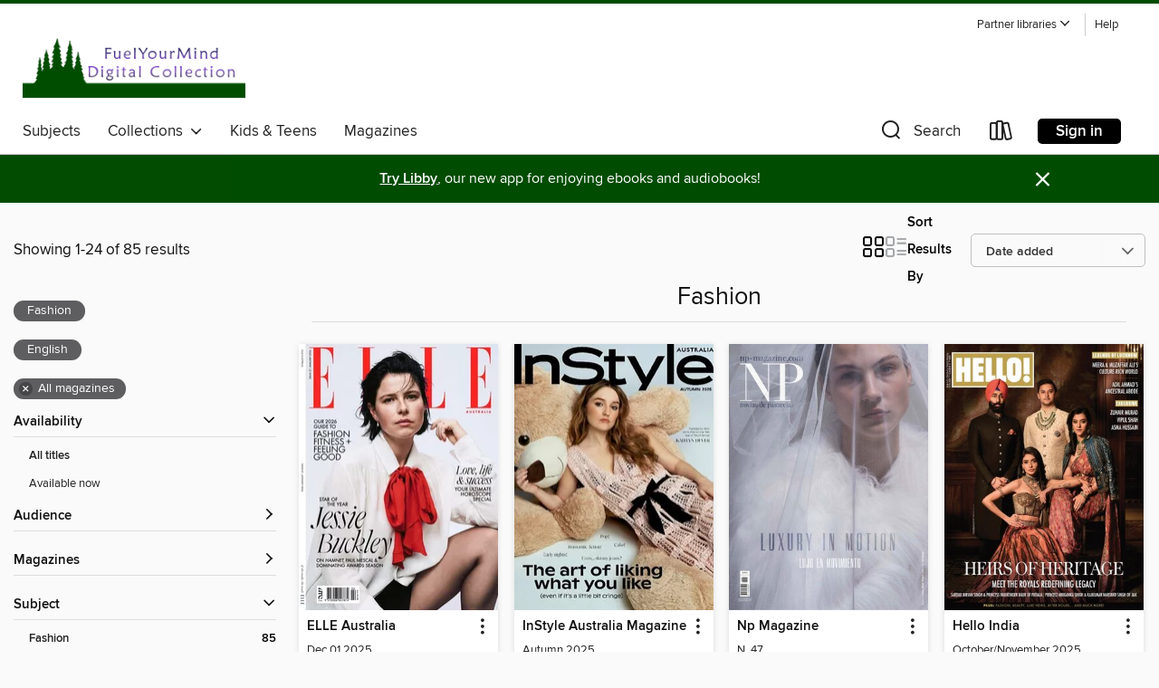

--- FILE ---
content_type: text/html; charset=utf-8
request_url: https://fuelyourmind.overdrive.com/fuelyourmind-elsie/content/collection/1175516
body_size: 71385
content:
<!DOCTYPE html>
<html lang="en" dir="ltr" class="no-js">
    <head>
        
    
        
            
        
    

    <meta name="twitter:title" property="og:title" content="White Pine Library Cooperative"/>
    <meta name="twitter:description" property="og:description" content="See the &quot;Fashion&quot; collection from White Pine Library Cooperative."/>
    <meta name="twitter:image" property="og:image" content="https://thunder.cdn.overdrive.com/logos/crushed/1856.png?1"/>
    <meta property="og:url" content="/fuelyourmind-elsie/content/collection/1175516"/>
    <meta name="twitter:card" content="summary" />
    <meta property="og:site_name" content="White Pine Library Cooperative" />
    <meta name="twitter:site" content="@OverDriveLibs" />
    <meta property="og:locale" content="en" />
    <meta name="description" content="See the &quot;Fashion&quot; collection from White Pine Library Cooperative." />

        <meta http-equiv="X-UA-Compatible" content="IE=edge,chrome=1">
<meta name="viewport" content="width=device-width, initial-scale=1.0 user-scalable=1">





    
        
        
            
        

        <title>Fashion - White Pine Library Cooperative - OverDrive</title>
    


<link rel='shortcut icon' type='image/x-icon' href='https://lightning.od-cdn.com/static/img/favicon.bb86d660d3929b5c0c65389d6a8e8aba.ico' />


    
        <meta name="twitter:title" property="og:title" content="White Pine Library Cooperative"/>
        <meta name="twitter:description" property="og:description" content="Browse, borrow, and enjoy titles from the White Pine Library Cooperative digital collection."/>
        <meta name="twitter:image" property="og:image" content="https://thunder.cdn.overdrive.com/logos/crushed/1856.png?1"/>
        <meta property="og:url" content="/fuelyourmind-elsie/content/collection/1175516"/>
        <meta name="twitter:card" content="summary" />
        <meta property="og:site_name" content="White Pine Library Cooperative" />
        <meta name="twitter:site" content="@OverDriveLibs" />
        <meta property="og:locale" content="en" />
        
    
<!-- iOS smart app banner -->
    <meta name="apple-itunes-app" content="app-id=1076402606" />
    <!-- Google Play app banner -->
    <link rel="manifest" href="https://lightning.od-cdn.com/static/manifest.ed71e3d923d287cd1dce64ae0d3cc8b8.json">
    <meta name="google-play-app" content="app-id=com.overdrive.mobile.android.libby" />
    <!-- Windows Store app banner -->
    <meta name="msApplication-ID" content="2FA138F6.LibbybyOverDrive" />
    <meta name="msApplication-PackageFamilyName" content="2FA138F6.LibbybyOverDrive_daecb9042jmvt" />


        <link rel="stylesheet" type="text/css" href="https://lightning.od-cdn.com/static/vendor.bundle.min.5eabf64aeb625aca9acda7ccc8bb0256.css" onerror="cdnError(this)" />
        <link rel="stylesheet" type="text/css" href="https://lightning.od-cdn.com/static/app.bundle.min.ffcf55beaa1e85f266f8363b9bcd4eba.css" onerror="cdnError(this)" />
        <link rel='shortcut icon' type='image/x-icon' href='https://lightning.od-cdn.com/static/img/favicon.bb86d660d3929b5c0c65389d6a8e8aba.ico' />

        
    <link rel="stylesheet" type="text/css" href="https://lightning.od-cdn.com/static/faceted-media.min.4cf2f9699e20c37ba2839a67bcf88d4d.css" />


        

<link rel="stylesheet" type="text/css" href="/assets/v3/css/45b2cd3100fbdebbdb6e3d5fa7e06ec7/colors.css?primary=%233e3a5b&primaryR=62&primaryG=58&primaryB=91&primaryFontColor=%23fff&secondary=%23004c01&secondaryR=0&secondaryG=76&secondaryB=1&secondaryFontColor=%23fff&bannerIsSecondaryColor=false&defaultColor=%23222">

        <script>
    window.OverDrive = window.OverDrive || {};
    window.OverDrive.colors = {};
    window.OverDrive.colors.primary = "#3e3a5b";
    window.OverDrive.colors.secondary = "#004c01";
    window.OverDrive.tenant = 422;
    window.OverDrive.libraryName = "White Pine Library Cooperative";
    window.OverDrive.advantageKey = "fuelyourmind-elsie";
    window.OverDrive.libraryKey = "fuelyourmind-elsie";
    window.OverDrive.accountIds = [-1,172];
    window.OverDrive.parentAccountKey = "fuelyourmind";
    window.OverDrive.allFeatures = "";
    window.OverDrive.libraryConfigurations = {"autocomplete":{"enabled":true},"content-holds":{"enabled":true},"getACard":{"enabled":false},"backToMainCollectionLink":{"enabled":true},"promoteLibby":{"enabled":true},"switchToLibby":{"enabled":true},"disableOdAppAccess":{"enabled":true},"bannerIsSecondaryColor":{"enabled":false},"lexileScores":{"enabled":true},"atosLevels":{"enabled":true},"gradeLevels":{"enabled":true},"interestLevels":{"enabled":true},"readingHistory":{"enabled":true},"reciprocalLending":{"enabled":true},"OzoneAuthentication":{"enabled":true},"Notifications":{"enabled":true},"kindleFooter":{"enabled":true},"kindleNav":{"enabled":true},"kindleLoanFormatLimit":{"enabled":true},"kindleSearchOffer":{"enabled":true},"kindleLoanOffer":{"enabled":true},"sampleOnlyMode":{},"luckyDayMenuLink":{"enabled":true},"disableWishlist":{"enabled":false},"simplifiedNavigationBar":{"enabled":false},"geo-idc":{"enabled":false},"libby-footer-promo":{"enabled":false}};
    window.OverDrive.mediaItems = {"9008944":{"reserveId":"266a29ec-f79d-4144-9fcc-d454c7c7719f","subjects":[{"id":"1167","name":"Fashion"},{"id":"1174","name":"Men's Lifestyle"}],"bisacCodes":[],"bisac":[],"levels":[],"creators":[],"languages":[{"id":"en","name":"English"}],"isBundledChild":false,"ratings":{"maturityLevel":{"id":"generalcontent","name":"General content"},"naughtyScore":{"id":"GeneralContent","name":"General content"}},"constraints":{"isDisneyEulaRequired":false},"reviewCounts":{"premium":0,"publisherSupplier":0},"isAvailable":true,"isPreReleaseTitle":false,"estimatedReleaseDate":"2021-04-23T02:00:00Z","sample":{"href":"https://samples.overdrive.com/?crid=b0a785e0-3e5f-4056-9308-6d7738a70d63&.epub-sample.overdrive.com"},"publisher":{"id":"317596","name":"Essential Media (PTY) LTD"},"series":"Essential Groom","description":"<p>Essential Groom magazine is the only publication in South Africa that caters to the groom, ensuring that he too is made to feel special on his big day, making this  “The Ultimate Guide for the Ultimate Groom”. This side of the magazine offers...","holdsCount":0,"isFastlane":false,"availabilityType":"always","isRecommendableToLibrary":true,"isOwned":true,"isHoldable":true,"isAdvantageFiltered":false,"visitorEligible":false,"juvenileEligible":false,"youngAdultEligible":false,"recentIssues":[{"covers":{"cover150Wide":{"href":"https://img2.od-cdn.com/ImageType-150/11052-1/{B0A785E0-3E5F-4056-9308-6D7738A70D63}IMG150.JPG","height":200,"width":150,"primaryColor":{"hex":"#BCBBB9","rgb":{"red":188,"green":187,"blue":185}}},"cover300Wide":{"href":"https://img2.od-cdn.com/ImageType-400/11052-1/{B0A785E0-3E5F-4056-9308-6D7738A70D63}IMG400.JPG","height":400,"width":300,"primaryColor":{"hex":"#BBBAB8","rgb":{"red":187,"green":186,"blue":184}}},"cover510Wide":{"href":"https://img2.od-cdn.com/ImageType-100/11052-1/{B0A785E0-3E5F-4056-9308-6D7738A70D63}IMG100.JPG","height":680,"width":510,"primaryColor":{"hex":"#BBBAB8","rgb":{"red":187,"green":186,"blue":184}}}},"id":"9008944","edition":"Issue 17"},{"covers":{"cover150Wide":{"href":"https://img3.od-cdn.com/ImageType-150/11052-1/{E9EB1A6A-4BF6-46C6-8912-AE278AB36B58}IMG150.JPG","height":200,"width":150,"primaryColor":{"hex":"#9FDBF7","rgb":{"red":159,"green":219,"blue":247}}},"cover300Wide":{"href":"https://img2.od-cdn.com/ImageType-400/11052-1/{E9EB1A6A-4BF6-46C6-8912-AE278AB36B58}IMG400.JPG","height":400,"width":300,"primaryColor":{"hex":"#A1DAF7","rgb":{"red":161,"green":218,"blue":247}}},"cover510Wide":{"href":"https://img1.od-cdn.com/ImageType-100/11052-1/{E9EB1A6A-4BF6-46C6-8912-AE278AB36B58}IMG100.JPG","height":680,"width":510,"primaryColor":{"hex":"#A1DAF7","rgb":{"red":161,"green":218,"blue":247}}}},"id":"8541491","edition":"Issue 16"},{"covers":{"cover150Wide":{"href":"https://img2.od-cdn.com/ImageType-150/11052-1/{55C5841A-5802-4CBF-B842-DCE87FD0F3AB}IMG150.JPG","height":200,"width":150,"primaryColor":{"hex":"#161213","rgb":{"red":22,"green":18,"blue":19}}},"cover300Wide":{"href":"https://img1.od-cdn.com/ImageType-400/11052-1/{55C5841A-5802-4CBF-B842-DCE87FD0F3AB}IMG400.JPG","height":400,"width":300,"primaryColor":{"hex":"#151314","rgb":{"red":21,"green":19,"blue":20}}},"cover510Wide":{"href":"https://img2.od-cdn.com/ImageType-100/11052-1/{55C5841A-5802-4CBF-B842-DCE87FD0F3AB}IMG100.JPG","height":680,"width":510,"primaryColor":{"hex":"#151314","rgb":{"red":21,"green":19,"blue":20}}}},"id":"6577372","edition":"Issue 15"},{"covers":{"cover150Wide":{"href":"https://img2.od-cdn.com/ImageType-150/11052-1/{4193DB5C-0B88-40A4-A41C-93EEAD8793B3}IMG150.JPG","height":200,"width":150,"primaryColor":{"hex":"#737464","rgb":{"red":115,"green":116,"blue":100}}},"cover300Wide":{"href":"https://img2.od-cdn.com/ImageType-400/11052-1/{4193DB5C-0B88-40A4-A41C-93EEAD8793B3}IMG400.JPG","height":400,"width":300,"primaryColor":{"hex":"#7F8070","rgb":{"red":127,"green":128,"blue":112}}},"cover510Wide":{"href":"https://img1.od-cdn.com/ImageType-100/11052-1/{4193DB5C-0B88-40A4-A41C-93EEAD8793B3}IMG100.JPG","height":680,"width":510,"primaryColor":{"hex":"#80846D","rgb":{"red":128,"green":132,"blue":109}}}},"id":"6298600","edition":"Issue 14"}],"contentAccessLevels":0,"classifications":{},"type":{"id":"magazine","name":"Magazine"},"covers":{"cover150Wide":{"href":"https://img2.od-cdn.com/ImageType-150/11052-1/{B0A785E0-3E5F-4056-9308-6D7738A70D63}IMG150.JPG","height":200,"width":150,"primaryColor":{"hex":"#BCBBB9","rgb":{"red":188,"green":187,"blue":185}},"isPlaceholderImage":false},"cover300Wide":{"href":"https://img2.od-cdn.com/ImageType-400/11052-1/{B0A785E0-3E5F-4056-9308-6D7738A70D63}IMG400.JPG","height":400,"width":300,"primaryColor":{"hex":"#BBBAB8","rgb":{"red":187,"green":186,"blue":184}},"isPlaceholderImage":false},"cover510Wide":{"href":"https://img2.od-cdn.com/ImageType-100/11052-1/{B0A785E0-3E5F-4056-9308-6D7738A70D63}IMG100.JPG","height":680,"width":510,"primaryColor":{"hex":"#BBBAB8","rgb":{"red":187,"green":186,"blue":184}},"isPlaceholderImage":false}},"id":"9008944","firstCreatorId":0,"title":"Essential Groom","sortTitle":"Essential Groom","frequency":{"id":"0","name":"Unknown"},"parentMagazineTitleId":"6298599","edition":"Issue 17","formats":[{"identifiers":[{"type":"PublisherCatalogNumber","value":"38576"}],"rights":[],"onSaleDateUtc":"2021-04-23T02:00:00+00:00","hasAudioSynchronizedText":false,"isBundleParent":false,"bundledContent":[],"sample":{"href":"https://samples.overdrive.com/?crid=b0a785e0-3e5f-4056-9308-6d7738a70d63&.epub-sample.overdrive.com"},"fulfillmentType":"bifocal","id":"magazine-overdrive","name":"OverDrive Magazine"}],"publisherAccount":{"id":"43284","name":"OverDrive Magazines"}},"9009543":{"reserveId":"c0c00122-f0d4-43cb-b7e9-4ed9b767e409","subjects":[{"id":"1167","name":"Fashion"},{"id":"1181","name":"Women's Lifestyle"}],"bisacCodes":[],"bisac":[],"levels":[],"creators":[],"languages":[{"id":"en","name":"English"}],"isBundledChild":false,"ratings":{"maturityLevel":{"id":"generalcontent","name":"General content"},"naughtyScore":{"id":"GeneralContent","name":"General content"}},"constraints":{"isDisneyEulaRequired":false},"reviewCounts":{"premium":0,"publisherSupplier":0},"isAvailable":true,"isPreReleaseTitle":false,"estimatedReleaseDate":"2021-04-23T02:00:00Z","sample":{"href":"https://samples.overdrive.com/?crid=e0d28a4a-e484-4892-a3a6-22b7a4115e2d&.epub-sample.overdrive.com"},"publisher":{"id":"317596","name":"Essential Media (PTY) LTD"},"series":"Wedding Essentials","description":"<p>Each issue is a comprehensive guide that covers all aspects of planning for the big day, such as Fashion Decor, Invitations, Trends, Tips for the bride and groom honeymoon destination, and more, it also offers a variety of meaningful articles...","holdsCount":0,"isFastlane":false,"availabilityType":"always","isRecommendableToLibrary":true,"isOwned":true,"isHoldable":true,"isAdvantageFiltered":false,"visitorEligible":false,"juvenileEligible":false,"youngAdultEligible":false,"recentIssues":[{"covers":{"cover150Wide":{"href":"https://img2.od-cdn.com/ImageType-150/11052-1/{E0D28A4A-E484-4892-A3A6-22B7A4115E2D}IMG150.JPG","height":200,"width":150,"primaryColor":{"hex":"#FFFFFF","rgb":{"red":255,"green":255,"blue":255}}},"cover300Wide":{"href":"https://img3.od-cdn.com/ImageType-400/11052-1/{E0D28A4A-E484-4892-A3A6-22B7A4115E2D}IMG400.JPG","height":400,"width":300,"primaryColor":{"hex":"#FFFFFF","rgb":{"red":255,"green":255,"blue":255}}},"cover510Wide":{"href":"https://img1.od-cdn.com/ImageType-100/11052-1/{E0D28A4A-E484-4892-A3A6-22B7A4115E2D}IMG100.JPG","height":680,"width":510,"primaryColor":{"hex":"#FFFFFF","rgb":{"red":255,"green":255,"blue":255}}}},"id":"9009543","edition":"Issue 17"},{"covers":{"cover150Wide":{"href":"https://img1.od-cdn.com/ImageType-150/11052-1/{A4558D34-96DD-46EF-8E68-18AA128A6323}IMG150.JPG","height":200,"width":150,"primaryColor":{"hex":"#B2B8AE","rgb":{"red":178,"green":184,"blue":174}}},"cover300Wide":{"href":"https://img1.od-cdn.com/ImageType-400/11052-1/{A4558D34-96DD-46EF-8E68-18AA128A6323}IMG400.JPG","height":400,"width":300,"primaryColor":{"hex":"#B4B6B1","rgb":{"red":180,"green":182,"blue":177}}},"cover510Wide":{"href":"https://img1.od-cdn.com/ImageType-100/11052-1/{A4558D34-96DD-46EF-8E68-18AA128A6323}IMG100.JPG","height":680,"width":510,"primaryColor":{"hex":"#B4B5B0","rgb":{"red":180,"green":181,"blue":176}}}},"id":"8541568","edition":"Issue 16"},{"covers":{"cover150Wide":{"href":"https://img3.od-cdn.com/ImageType-150/11052-1/{722BDD90-D540-4334-A4D2-621DF28B3F85}IMG150.JPG","height":200,"width":150,"primaryColor":{"hex":"#D8DAD9","rgb":{"red":216,"green":218,"blue":217}}},"cover300Wide":{"href":"https://img3.od-cdn.com/ImageType-400/11052-1/{722BDD90-D540-4334-A4D2-621DF28B3F85}IMG400.JPG","height":400,"width":300,"primaryColor":{"hex":"#D7DBDC","rgb":{"red":215,"green":219,"blue":220}}},"cover510Wide":{"href":"https://img3.od-cdn.com/ImageType-100/11052-1/{722BDD90-D540-4334-A4D2-621DF28B3F85}IMG100.JPG","height":680,"width":510,"primaryColor":{"hex":"#D8DCDD","rgb":{"red":216,"green":220,"blue":221}}}},"id":"6577265","edition":"Issue 15"},{"covers":{"cover150Wide":{"href":"https://img3.od-cdn.com/ImageType-150/11052-1/{F11BDD2F-ED06-435F-9428-EEFE9718F28A}IMG150.JPG","height":200,"width":150,"primaryColor":{"hex":"#D5D5D5","rgb":{"red":213,"green":213,"blue":213}}},"cover300Wide":{"href":"https://img2.od-cdn.com/ImageType-400/11052-1/{F11BDD2F-ED06-435F-9428-EEFE9718F28A}IMG400.JPG","height":400,"width":300,"primaryColor":{"hex":"#D7D7D7","rgb":{"red":215,"green":215,"blue":215}}},"cover510Wide":{"href":"https://img1.od-cdn.com/ImageType-100/11052-1/{F11BDD2F-ED06-435F-9428-EEFE9718F28A}IMG100.JPG","height":680,"width":510,"primaryColor":{"hex":"#DBD7D8","rgb":{"red":219,"green":215,"blue":216}}}},"id":"6298602","edition":"Issue 14"}],"contentAccessLevels":0,"classifications":{},"type":{"id":"magazine","name":"Magazine"},"covers":{"cover150Wide":{"href":"https://img2.od-cdn.com/ImageType-150/11052-1/{E0D28A4A-E484-4892-A3A6-22B7A4115E2D}IMG150.JPG","height":200,"width":150,"primaryColor":{"hex":"#FFFFFF","rgb":{"red":255,"green":255,"blue":255}},"isPlaceholderImage":false},"cover300Wide":{"href":"https://img3.od-cdn.com/ImageType-400/11052-1/{E0D28A4A-E484-4892-A3A6-22B7A4115E2D}IMG400.JPG","height":400,"width":300,"primaryColor":{"hex":"#FFFFFF","rgb":{"red":255,"green":255,"blue":255}},"isPlaceholderImage":false},"cover510Wide":{"href":"https://img1.od-cdn.com/ImageType-100/11052-1/{E0D28A4A-E484-4892-A3A6-22B7A4115E2D}IMG100.JPG","height":680,"width":510,"primaryColor":{"hex":"#FFFFFF","rgb":{"red":255,"green":255,"blue":255}},"isPlaceholderImage":false}},"id":"9009543","firstCreatorId":0,"title":"Wedding Essentials","sortTitle":"Wedding Essentials","frequency":{"id":"0","name":"Unknown"},"parentMagazineTitleId":"6298601","edition":"Issue 17","formats":[{"identifiers":[{"type":"PublisherCatalogNumber","value":"38577"}],"rights":[],"onSaleDateUtc":"2021-04-23T02:00:00+00:00","hasAudioSynchronizedText":false,"isBundleParent":false,"bundledContent":[],"sample":{"href":"https://samples.overdrive.com/?crid=e0d28a4a-e484-4892-a3a6-22b7a4115e2d&.epub-sample.overdrive.com"},"fulfillmentType":"bifocal","id":"magazine-overdrive","name":"OverDrive Magazine"}],"publisherAccount":{"id":"43284","name":"OverDrive Magazines"}},"9318884":{"reserveId":"a244b25b-8943-4aa7-be02-f8924725bc72","subjects":[{"id":"1167","name":"Fashion"},{"id":"1181","name":"Women's Lifestyle"}],"bisacCodes":[],"bisac":[],"levels":[],"creators":[],"languages":[{"id":"en","name":"English"}],"isBundledChild":false,"ratings":{"maturityLevel":{"id":"generalcontent","name":"General content"},"naughtyScore":{"id":"GeneralContent","name":"General content"}},"constraints":{"isDisneyEulaRequired":false},"reviewCounts":{"premium":0,"publisherSupplier":0},"isAvailable":true,"isPreReleaseTitle":false,"estimatedReleaseDate":"2021-12-01T00:00:00Z","sample":{"href":"https://samples.overdrive.com/?crid=af1fc520-fadd-4379-8447-4c45b1d1b494&.epub-sample.overdrive.com"},"publisher":{"id":"321992","name":"World Bride Magazine"},"series":"World Bride Magazine","description":"<p>SUSTAINABILITY; A HEALTHIER LIFE, FILLED WITH LOVE, FAMILY, AND BUILDING A FAMILY LEGACY.","holdsCount":0,"isFastlane":false,"availabilityType":"always","isRecommendableToLibrary":true,"isOwned":true,"isHoldable":true,"isAdvantageFiltered":false,"visitorEligible":false,"juvenileEligible":false,"youngAdultEligible":false,"recentIssues":[{"covers":{"cover150Wide":{"href":"https://img1.od-cdn.com/ImageType-150/11052-1/{AF1FC520-FADD-4379-8447-4C45B1D1B494}IMG150.JPG","height":200,"width":150,"primaryColor":{"hex":"#090C11","rgb":{"red":9,"green":12,"blue":17}}},"cover300Wide":{"href":"https://img3.od-cdn.com/ImageType-400/11052-1/{AF1FC520-FADD-4379-8447-4C45B1D1B494}IMG400.JPG","height":400,"width":300,"primaryColor":{"hex":"#080B12","rgb":{"red":8,"green":11,"blue":18}}},"cover510Wide":{"href":"https://img2.od-cdn.com/ImageType-100/11052-1/{AF1FC520-FADD-4379-8447-4C45B1D1B494}IMG100.JPG","height":680,"width":510,"primaryColor":{"hex":"#0A0A12","rgb":{"red":10,"green":10,"blue":18}}}},"id":"9318884","edition":"Fall 2022"},{"covers":{"cover150Wide":{"href":"https://img1.od-cdn.com/ImageType-150/11052-1/{FDF02300-AD6F-4F69-AE6E-E0CD432885F0}IMG150.JPG","height":200,"width":150,"primaryColor":{"hex":"#E8ECED","rgb":{"red":232,"green":236,"blue":237}}},"cover300Wide":{"href":"https://img3.od-cdn.com/ImageType-400/11052-1/{FDF02300-AD6F-4F69-AE6E-E0CD432885F0}IMG400.JPG","height":400,"width":300,"primaryColor":{"hex":"#E7EAEF","rgb":{"red":231,"green":234,"blue":239}}},"cover510Wide":{"href":"https://img3.od-cdn.com/ImageType-100/11052-1/{FDF02300-AD6F-4F69-AE6E-E0CD432885F0}IMG100.JPG","height":680,"width":510,"primaryColor":{"hex":"#E7EAEF","rgb":{"red":231,"green":234,"blue":239}}}},"id":"9201583","edition":"Summer 2022"},{"covers":{"cover150Wide":{"href":"https://img2.od-cdn.com/ImageType-150/11052-1/{4423AB4E-F7F5-4518-8942-48A6518E5AEF}IMG150.JPG","height":200,"width":150,"primaryColor":{"hex":"#868883","rgb":{"red":134,"green":136,"blue":131}}},"cover300Wide":{"href":"https://img3.od-cdn.com/ImageType-400/11052-1/{4423AB4E-F7F5-4518-8942-48A6518E5AEF}IMG400.JPG","height":400,"width":300,"primaryColor":{"hex":"#747972","rgb":{"red":116,"green":121,"blue":114}}},"cover510Wide":{"href":"https://img3.od-cdn.com/ImageType-100/11052-1/{4423AB4E-F7F5-4518-8942-48A6518E5AEF}IMG100.JPG","height":680,"width":510,"primaryColor":{"hex":"#787973","rgb":{"red":120,"green":121,"blue":115}}}},"id":"9053822","edition":"Winter 2021"}],"contentAccessLevels":0,"classifications":{},"type":{"id":"magazine","name":"Magazine"},"covers":{"cover150Wide":{"href":"https://img1.od-cdn.com/ImageType-150/11052-1/{AF1FC520-FADD-4379-8447-4C45B1D1B494}IMG150.JPG","height":200,"width":150,"primaryColor":{"hex":"#090C11","rgb":{"red":9,"green":12,"blue":17}},"isPlaceholderImage":false},"cover300Wide":{"href":"https://img3.od-cdn.com/ImageType-400/11052-1/{AF1FC520-FADD-4379-8447-4C45B1D1B494}IMG400.JPG","height":400,"width":300,"primaryColor":{"hex":"#080B12","rgb":{"red":8,"green":11,"blue":18}},"isPlaceholderImage":false},"cover510Wide":{"href":"https://img2.od-cdn.com/ImageType-100/11052-1/{AF1FC520-FADD-4379-8447-4C45B1D1B494}IMG100.JPG","height":680,"width":510,"primaryColor":{"hex":"#0A0A12","rgb":{"red":10,"green":10,"blue":18}},"isPlaceholderImage":false}},"id":"9318884","firstCreatorId":0,"title":"World Bride Magazine","sortTitle":"World Bride Magazine","frequency":{"id":"0","name":"Unknown"},"parentMagazineTitleId":"9053821","edition":"Fall 2022","formats":[{"identifiers":[{"type":"PublisherCatalogNumber","value":"40584"}],"rights":[],"onSaleDateUtc":"2021-12-01T00:00:00+00:00","hasAudioSynchronizedText":false,"isBundleParent":false,"bundledContent":[],"sample":{"href":"https://samples.overdrive.com/?crid=af1fc520-fadd-4379-8447-4c45b1d1b494&.epub-sample.overdrive.com"},"fulfillmentType":"bifocal","id":"magazine-overdrive","name":"OverDrive Magazine"}],"publisherAccount":{"id":"43284","name":"OverDrive Magazines"}},"9721063":{"reserveId":"ecede235-2354-45ff-ba13-d6447cc6acc7","subjects":[{"id":"1167","name":"Fashion"}],"bisacCodes":[],"bisac":[],"levels":[],"creators":[],"languages":[{"id":"en","name":"English"}],"isBundledChild":false,"ratings":{"maturityLevel":{"id":"generalcontent","name":"General content"},"naughtyScore":{"id":"GeneralContent","name":"General content"}},"constraints":{"isDisneyEulaRequired":false},"reviewCounts":{"premium":0,"publisherSupplier":0},"isAvailable":true,"isPreReleaseTitle":false,"estimatedReleaseDate":"2020-10-13T02:00:00Z","sample":{"href":"https://samples.overdrive.com/?crid=0c27bebc-9643-4c8e-9d1d-5f3e0893975f&.epub-sample.overdrive.com"},"publisher":{"id":"255646","name":"SHOWDETAILS SRL"},"series":"SHOWDETAILS RISER MILANO","description":"<p>Showdetails Riser Milano is the leader magazine that shows the best total looks from the catwalks","holdsCount":0,"isFastlane":false,"availabilityType":"always","isRecommendableToLibrary":true,"isOwned":true,"isHoldable":true,"isAdvantageFiltered":false,"visitorEligible":false,"juvenileEligible":false,"youngAdultEligible":false,"recentIssues":[{"covers":{"cover150Wide":{"href":"https://img2.od-cdn.com/ImageType-150/11052-1/{0C27BEBC-9643-4C8E-9D1D-5F3E0893975F}IMG150.JPG","height":200,"width":150,"primaryColor":{"hex":"#070A0F","rgb":{"red":7,"green":10,"blue":15}}},"cover300Wide":{"href":"https://img3.od-cdn.com/ImageType-400/11052-1/{0C27BEBC-9643-4C8E-9D1D-5F3E0893975F}IMG400.JPG","height":400,"width":300,"primaryColor":{"hex":"#06090E","rgb":{"red":6,"green":9,"blue":14}}},"cover510Wide":{"href":"https://img1.od-cdn.com/ImageType-100/11052-1/{0C27BEBC-9643-4C8E-9D1D-5F3E0893975F}IMG100.JPG","height":680,"width":510,"primaryColor":{"hex":"#07080C","rgb":{"red":7,"green":8,"blue":12}}}},"id":"9721063","edition":"Milano+Paris+New York+London / Women Collections A/W 2023.24"},{"covers":{"cover150Wide":{"href":"https://img2.od-cdn.com/ImageType-150/11052-1/{73955D66-5E16-44D2-9723-9E51C4C9B9EF}IMG150.JPG","height":200,"width":150,"primaryColor":{"hex":"#020701","rgb":{"red":2,"green":7,"blue":1}}},"cover300Wide":{"href":"https://img2.od-cdn.com/ImageType-400/11052-1/{73955D66-5E16-44D2-9723-9E51C4C9B9EF}IMG400.JPG","height":400,"width":300,"primaryColor":{"hex":"#030600","rgb":{"red":3,"green":6,"blue":0}}},"cover510Wide":{"href":"https://img1.od-cdn.com/ImageType-100/11052-1/{73955D66-5E16-44D2-9723-9E51C4C9B9EF}IMG100.JPG","height":680,"width":510,"primaryColor":{"hex":"#040404","rgb":{"red":4,"green":4,"blue":4}}}},"id":"9400941","edition":"Spring - Summer 2023"},{"covers":{"cover150Wide":{"href":"https://img3.od-cdn.com/ImageType-150/11052-1/{AE67215A-3630-41EF-AB15-C2FBCE8704F1}IMG150.JPG","height":200,"width":150,"primaryColor":{"hex":"#000300","rgb":{"red":0,"green":3,"blue":0}}},"cover300Wide":{"href":"https://img1.od-cdn.com/ImageType-400/11052-1/{AE67215A-3630-41EF-AB15-C2FBCE8704F1}IMG400.JPG","height":400,"width":300,"primaryColor":{"hex":"#040000","rgb":{"red":4,"green":0,"blue":0}}},"cover510Wide":{"href":"https://img3.od-cdn.com/ImageType-100/11052-1/{AE67215A-3630-41EF-AB15-C2FBCE8704F1}IMG100.JPG","height":680,"width":510,"primaryColor":{"hex":"#000000","rgb":{"red":0,"green":0,"blue":0}}}},"id":"8867438","edition":"Fall - Winter 2022.23"},{"covers":{"cover150Wide":{"href":"https://img1.od-cdn.com/ImageType-150/11052-1/{AE07DE0D-A93A-461D-8145-8F58D702251C}IMG150.JPG","height":200,"width":150,"primaryColor":{"hex":"#000204","rgb":{"red":0,"green":2,"blue":4}}},"cover300Wide":{"href":"https://img2.od-cdn.com/ImageType-400/11052-1/{AE07DE0D-A93A-461D-8145-8F58D702251C}IMG400.JPG","height":400,"width":300,"primaryColor":{"hex":"#000004","rgb":{"red":0,"green":0,"blue":4}}},"cover510Wide":{"href":"https://img1.od-cdn.com/ImageType-100/11052-1/{AE07DE0D-A93A-461D-8145-8F58D702251C}IMG100.JPG","height":680,"width":510,"primaryColor":{"hex":"#000000","rgb":{"red":0,"green":0,"blue":0}}}},"id":"7491465","edition":"Spring - Summer 2022"},{"covers":{"cover150Wide":{"href":"https://img1.od-cdn.com/ImageType-150/11052-1/{2816B6EE-F57D-4996-B468-7E23AB6C82C7}IMG150.JPG","height":200,"width":150,"primaryColor":{"hex":"#101012","rgb":{"red":16,"green":16,"blue":18}}},"cover300Wide":{"href":"https://img2.od-cdn.com/ImageType-400/11052-1/{2816B6EE-F57D-4996-B468-7E23AB6C82C7}IMG400.JPG","height":400,"width":300,"primaryColor":{"hex":"#0A0B0F","rgb":{"red":10,"green":11,"blue":15}}},"cover510Wide":{"href":"https://img2.od-cdn.com/ImageType-100/11052-1/{2816B6EE-F57D-4996-B468-7E23AB6C82C7}IMG100.JPG","height":680,"width":510,"primaryColor":{"hex":"#090B0A","rgb":{"red":9,"green":11,"blue":10}}}},"id":"6148881","edition":"Fall - Winter 2021-22"},{"covers":{"cover150Wide":{"href":"https://img3.od-cdn.com/ImageType-150/11052-1/{BBA250A4-778A-428D-88E4-C02934E0E86B}IMG150.JPG","height":200,"width":150,"primaryColor":{"hex":"#000200","rgb":{"red":0,"green":2,"blue":0}}},"cover300Wide":{"href":"https://img2.od-cdn.com/ImageType-400/11052-1/{BBA250A4-778A-428D-88E4-C02934E0E86B}IMG400.JPG","height":400,"width":300,"primaryColor":{"hex":"#090600","rgb":{"red":9,"green":6,"blue":0}}},"cover510Wide":{"href":"https://img1.od-cdn.com/ImageType-100/11052-1/{BBA250A4-778A-428D-88E4-C02934E0E86B}IMG100.JPG","height":680,"width":510,"primaryColor":{"hex":"#060604","rgb":{"red":6,"green":6,"blue":4}}}},"id":"5894328","edition":"Spring - Summer 2021"},{"covers":{"cover150Wide":{"href":"https://img1.od-cdn.com/ImageType-150/11052-1/{ACD359DB-2111-446A-BFBC-76C1119A1D2E}IMG150.JPG","height":200,"width":150,"primaryColor":{"hex":"#010000","rgb":{"red":1,"green":0,"blue":0}}},"cover300Wide":{"href":"https://img3.od-cdn.com/ImageType-400/11052-1/{ACD359DB-2111-446A-BFBC-76C1119A1D2E}IMG400.JPG","height":400,"width":300,"primaryColor":{"hex":"#040009","rgb":{"red":4,"green":0,"blue":9}}},"cover510Wide":{"href":"https://img1.od-cdn.com/ImageType-100/11052-1/{ACD359DB-2111-446A-BFBC-76C1119A1D2E}IMG100.JPG","height":680,"width":510,"primaryColor":{"hex":"#010101","rgb":{"red":1,"green":1,"blue":1}}}},"id":"5941655","edition":"Fall - Winter 2020"},{"covers":{"cover150Wide":{"href":"https://img2.od-cdn.com/ImageType-150/11052-1/{F795AF39-CD52-4B52-98A5-3BF49FAB91C7}IMG150.JPG","height":200,"width":150,"primaryColor":{"hex":"#808080","rgb":{"red":128,"green":128,"blue":128}}},"cover300Wide":{"href":"https://img3.od-cdn.com/ImageType-400/11052-1/{F795AF39-CD52-4B52-98A5-3BF49FAB91C7}IMG400.JPG","height":400,"width":300,"primaryColor":{"hex":"#808080","rgb":{"red":128,"green":128,"blue":128}}},"cover510Wide":{"href":"https://img1.od-cdn.com/ImageType-100/11052-1/{F795AF39-CD52-4B52-98A5-3BF49FAB91C7}IMG100.JPG","height":680,"width":510,"primaryColor":{"hex":"#808080","rgb":{"red":128,"green":128,"blue":128}}}},"id":"5885729","edition":"Spring - Summer 2020"},{"covers":{"cover150Wide":{"href":"https://img1.od-cdn.com/ImageType-150/11052-1/{9E59BC66-3CDE-48FB-A107-9F331A10BBDC}IMG150.JPG","height":200,"width":150,"primaryColor":{"hex":"#000200","rgb":{"red":0,"green":2,"blue":0}}},"cover300Wide":{"href":"https://img1.od-cdn.com/ImageType-400/11052-1/{9E59BC66-3CDE-48FB-A107-9F331A10BBDC}IMG400.JPG","height":400,"width":300,"primaryColor":{"hex":"#060409","rgb":{"red":6,"green":4,"blue":9}}},"cover510Wide":{"href":"https://img1.od-cdn.com/ImageType-100/11052-1/{9E59BC66-3CDE-48FB-A107-9F331A10BBDC}IMG100.JPG","height":680,"width":510,"primaryColor":{"hex":"#050706","rgb":{"red":5,"green":7,"blue":6}}}},"id":"5867308","edition":"Fall - Winter 2019"},{"covers":{"cover150Wide":{"href":"https://img2.od-cdn.com/ImageType-150/11052-1/{9E31698E-A6DB-4A9A-B008-14FF8AA9F807}IMG150.JPG","height":200,"width":150,"primaryColor":{"hex":"#040000","rgb":{"red":4,"green":0,"blue":0}}},"cover300Wide":{"href":"https://img1.od-cdn.com/ImageType-400/11052-1/{9E31698E-A6DB-4A9A-B008-14FF8AA9F807}IMG400.JPG","height":400,"width":300,"primaryColor":{"hex":"#000600","rgb":{"red":0,"green":6,"blue":0}}},"cover510Wide":{"href":"https://img1.od-cdn.com/ImageType-100/11052-1/{9E31698E-A6DB-4A9A-B008-14FF8AA9F807}IMG100.JPG","height":680,"width":510,"primaryColor":{"hex":"#010101","rgb":{"red":1,"green":1,"blue":1}}}},"id":"5880272","edition":"Spring - Summer 2019"},{"covers":{"cover150Wide":{"href":"https://img3.od-cdn.com/ImageType-150/11052-1/{E7848F49-B2E9-4544-8ED1-EA4E7AF7664B}IMG150.JPG","height":200,"width":150,"primaryColor":{"hex":"#000300","rgb":{"red":0,"green":3,"blue":0}}},"cover300Wide":{"href":"https://img1.od-cdn.com/ImageType-400/11052-1/{E7848F49-B2E9-4544-8ED1-EA4E7AF7664B}IMG400.JPG","height":400,"width":300,"primaryColor":{"hex":"#000600","rgb":{"red":0,"green":6,"blue":0}}},"cover510Wide":{"href":"https://img3.od-cdn.com/ImageType-100/11052-1/{E7848F49-B2E9-4544-8ED1-EA4E7AF7664B}IMG100.JPG","height":680,"width":510,"primaryColor":{"hex":"#010101","rgb":{"red":1,"green":1,"blue":1}}}},"id":"5881408","edition":"Fall - Winter 2018"}],"contentAccessLevels":0,"classifications":{},"type":{"id":"magazine","name":"Magazine"},"covers":{"cover150Wide":{"href":"https://img2.od-cdn.com/ImageType-150/11052-1/{0C27BEBC-9643-4C8E-9D1D-5F3E0893975F}IMG150.JPG","height":200,"width":150,"primaryColor":{"hex":"#070A0F","rgb":{"red":7,"green":10,"blue":15}},"isPlaceholderImage":false},"cover300Wide":{"href":"https://img3.od-cdn.com/ImageType-400/11052-1/{0C27BEBC-9643-4C8E-9D1D-5F3E0893975F}IMG400.JPG","height":400,"width":300,"primaryColor":{"hex":"#06090E","rgb":{"red":6,"green":9,"blue":14}},"isPlaceholderImage":false},"cover510Wide":{"href":"https://img1.od-cdn.com/ImageType-100/11052-1/{0C27BEBC-9643-4C8E-9D1D-5F3E0893975F}IMG100.JPG","height":680,"width":510,"primaryColor":{"hex":"#07080C","rgb":{"red":7,"green":8,"blue":12}},"isPlaceholderImage":false}},"id":"9721063","firstCreatorId":0,"title":"SHOWDETAILS RISER MILANO","sortTitle":"SHOWDETAILS RISER MILANO","frequency":{"id":"0","name":"Unknown"},"parentMagazineTitleId":"5857140","edition":"Milano+Paris+New York+London / Women Collections A/W 2023.24","formats":[{"identifiers":[{"type":"PublisherCatalogNumber","value":"32355"}],"rights":[],"onSaleDateUtc":"2020-10-13T02:00:00+00:00","hasAudioSynchronizedText":false,"isBundleParent":false,"bundledContent":[],"sample":{"href":"https://samples.overdrive.com/?crid=0c27bebc-9643-4c8e-9d1d-5f3e0893975f&.epub-sample.overdrive.com"},"fulfillmentType":"bifocal","id":"magazine-overdrive","name":"OverDrive Magazine"}],"publisherAccount":{"id":"43284","name":"OverDrive Magazines"}},"10568395":{"reserveId":"fc3fcce3-0e56-4e8b-9161-b12cd8bbcf6d","subjects":[{"id":"1167","name":"Fashion"},{"id":"1181","name":"Women's Lifestyle"}],"bisacCodes":[],"bisac":[],"levels":[],"creators":[],"languages":[{"id":"en","name":"English"}],"isBundledChild":false,"ratings":{"maturityLevel":{"id":"generalcontent","name":"General content"},"naughtyScore":{"id":"GeneralContent","name":"General content"}},"constraints":{"isDisneyEulaRequired":false},"reviewCounts":{"premium":0,"publisherSupplier":0},"isAvailable":true,"isPreReleaseTitle":false,"estimatedReleaseDate":"2024-03-05T00:00:00Z","sample":{"href":"https://samples.overdrive.com/?crid=55f02a9e-89ba-4f64-9ea9-59f7dc7aebef&.epub-sample.overdrive.com"},"publisher":{"id":"409338","name":"Live Affirmed LLC"},"series":"Live Affirmed Magazine","description":"<p>We are a publication crafted by women, catering to women. Our magazine is dedicated to empowering women to embrace life with the confidence required in all aspects. From business to relationships, wellness to purpose, we&#39;ve got you covered!","holdsCount":0,"isFastlane":false,"availabilityType":"always","isRecommendableToLibrary":true,"isOwned":true,"isHoldable":true,"isAdvantageFiltered":false,"visitorEligible":false,"juvenileEligible":false,"youngAdultEligible":false,"recentIssues":[{"covers":{"cover150Wide":{"href":"https://img3.od-cdn.com/ImageType-150/11052-1/{55F02A9E-89BA-4F64-9EA9-59F7DC7AEBEF}IMG150.JPG","height":200,"width":150,"primaryColor":{"hex":"#AC6A47","rgb":{"red":172,"green":106,"blue":71}}},"cover300Wide":{"href":"https://img2.od-cdn.com/ImageType-400/11052-1/{55F02A9E-89BA-4F64-9EA9-59F7DC7AEBEF}IMG400.JPG","height":400,"width":300,"primaryColor":{"hex":"#AB6B47","rgb":{"red":171,"green":107,"blue":71}}},"cover510Wide":{"href":"https://img1.od-cdn.com/ImageType-100/11052-1/{55F02A9E-89BA-4F64-9EA9-59F7DC7AEBEF}IMG100.JPG","height":680,"width":510,"primaryColor":{"hex":"#AB6B47","rgb":{"red":171,"green":107,"blue":71}}}},"id":"10568395","edition":"Volume 5"}],"contentAccessLevels":0,"classifications":{},"type":{"id":"magazine","name":"Magazine"},"covers":{"cover150Wide":{"href":"https://img3.od-cdn.com/ImageType-150/11052-1/{55F02A9E-89BA-4F64-9EA9-59F7DC7AEBEF}IMG150.JPG","height":200,"width":150,"primaryColor":{"hex":"#AC6A47","rgb":{"red":172,"green":106,"blue":71}},"isPlaceholderImage":false},"cover300Wide":{"href":"https://img2.od-cdn.com/ImageType-400/11052-1/{55F02A9E-89BA-4F64-9EA9-59F7DC7AEBEF}IMG400.JPG","height":400,"width":300,"primaryColor":{"hex":"#AB6B47","rgb":{"red":171,"green":107,"blue":71}},"isPlaceholderImage":false},"cover510Wide":{"href":"https://img1.od-cdn.com/ImageType-100/11052-1/{55F02A9E-89BA-4F64-9EA9-59F7DC7AEBEF}IMG100.JPG","height":680,"width":510,"primaryColor":{"hex":"#AB6B47","rgb":{"red":171,"green":107,"blue":71}},"isPlaceholderImage":false}},"id":"10568395","firstCreatorId":0,"title":"Live Affirmed Magazine","sortTitle":"Live Affirmed Magazine","frequency":{"id":"9","name":"One time"},"parentMagazineTitleId":"10568394","edition":"Volume 5","formats":[{"identifiers":[{"type":"PublisherCatalogNumber","value":"42931"}],"rights":[],"onSaleDateUtc":"2024-03-05T00:00:00+00:00","hasAudioSynchronizedText":false,"isBundleParent":false,"bundledContent":[],"sample":{"href":"https://samples.overdrive.com/?crid=55f02a9e-89ba-4f64-9ea9-59f7dc7aebef&.epub-sample.overdrive.com"},"fulfillmentType":"bifocal","id":"magazine-overdrive","name":"OverDrive Magazine"}],"publisherAccount":{"id":"43284","name":"OverDrive Magazines"}},"11168571":{"reserveId":"7319fd4a-4522-4a54-9a25-8392b4db141b","subjects":[{"id":"1167","name":"Fashion"},{"id":"1195","name":"Art & Architecture"}],"bisacCodes":[],"bisac":[],"levels":[],"creators":[],"languages":[{"id":"en","name":"English"}],"isBundledChild":false,"ratings":{"maturityLevel":{"id":"generalcontent","name":"General content"},"naughtyScore":{"id":"GeneralContent","name":"General content"}},"constraints":{"isDisneyEulaRequired":false},"reviewCounts":{"premium":0,"publisherSupplier":0},"isAvailable":true,"isPreReleaseTitle":false,"estimatedReleaseDate":"2024-01-01T00:00:00Z","sample":{"href":"https://samples.overdrive.com/?crid=296e5043-3edc-4155-b2fe-c03e9a487698&.epub-sample.overdrive.com"},"publisher":{"id":"410600","name":"Creativ Magazine"},"series":"NeoBo|CREATIV™ Magazine","description":"<p>Our priority is to give artists a platform to be seen and to be heard. Our magazine shines the light on men and women doing marvelous things in the art and fashion industry and those with a touching and inspiring stories giving back to their...","holdsCount":0,"isFastlane":false,"availabilityType":"always","isRecommendableToLibrary":true,"isOwned":true,"isHoldable":true,"isAdvantageFiltered":false,"visitorEligible":false,"juvenileEligible":false,"youngAdultEligible":false,"recentIssues":[{"covers":{"cover150Wide":{"href":"https://img1.od-cdn.com/ImageType-150/11052-1/{296E5043-3EDC-4155-B2FE-C03E9A487698}IMG150.JPG","height":200,"width":150,"primaryColor":{"hex":"#0A1438","rgb":{"red":10,"green":20,"blue":56}}},"cover300Wide":{"href":"https://img2.od-cdn.com/ImageType-400/11052-1/{296E5043-3EDC-4155-B2FE-C03E9A487698}IMG400.JPG","height":400,"width":300,"primaryColor":{"hex":"#0D1337","rgb":{"red":13,"green":19,"blue":55}}},"cover510Wide":{"href":"https://img2.od-cdn.com/ImageType-100/11052-1/{296E5043-3EDC-4155-B2FE-C03E9A487698}IMG100.JPG","height":680,"width":510,"primaryColor":{"hex":"#0D1337","rgb":{"red":13,"green":19,"blue":55}}}},"id":"11168571","edition":"Issue #60 - August/September 2024"},{"covers":{"cover150Wide":{"href":"https://img2.od-cdn.com/ImageType-150/11052-1/{5A20AF49-DC5F-4D48-AA23-B4542AEAFD3E}IMG150.JPG","height":200,"width":150,"primaryColor":{"hex":"#FFD603","rgb":{"red":255,"green":214,"blue":3}}},"cover300Wide":{"href":"https://img3.od-cdn.com/ImageType-400/11052-1/{5A20AF49-DC5F-4D48-AA23-B4542AEAFD3E}IMG400.JPG","height":400,"width":300,"primaryColor":{"hex":"#FCD800","rgb":{"red":252,"green":216,"blue":0}}},"cover510Wide":{"href":"https://img3.od-cdn.com/ImageType-100/11052-1/{5A20AF49-DC5F-4D48-AA23-B4542AEAFD3E}IMG100.JPG","height":680,"width":510,"primaryColor":{"hex":"#FFD800","rgb":{"red":255,"green":216,"blue":0}}}},"id":"10994671","edition":"Issue #59 - June/July 2024"},{"covers":{"cover150Wide":{"href":"https://img1.od-cdn.com/ImageType-150/11052-1/{A78A67E8-42EF-4665-9651-2769743579A5}IMG150.JPG","height":200,"width":150,"primaryColor":{"hex":"#008600","rgb":{"red":0,"green":134,"blue":0}}},"cover300Wide":{"href":"https://img2.od-cdn.com/ImageType-400/11052-1/{A78A67E8-42EF-4665-9651-2769743579A5}IMG400.JPG","height":400,"width":300,"primaryColor":{"hex":"#018400","rgb":{"red":1,"green":132,"blue":0}}},"cover510Wide":{"href":"https://img3.od-cdn.com/ImageType-100/11052-1/{A78A67E8-42EF-4665-9651-2769743579A5}IMG100.JPG","height":680,"width":510,"primaryColor":{"hex":"#008300","rgb":{"red":0,"green":131,"blue":0}}}},"id":"10696354","edition":"Issue #58 - March/April 2024"},{"covers":{"cover150Wide":{"href":"https://img1.od-cdn.com/ImageType-150/11052-1/{322DF61F-5146-4C4C-A05F-7246C12CED08}IMG150.JPG","height":200,"width":150,"primaryColor":{"hex":"#1B191A","rgb":{"red":27,"green":25,"blue":26}}},"cover300Wide":{"href":"https://img1.od-cdn.com/ImageType-400/11052-1/{322DF61F-5146-4C4C-A05F-7246C12CED08}IMG400.JPG","height":400,"width":300,"primaryColor":{"hex":"#1B191A","rgb":{"red":27,"green":25,"blue":26}}},"cover510Wide":{"href":"https://img2.od-cdn.com/ImageType-100/11052-1/{322DF61F-5146-4C4C-A05F-7246C12CED08}IMG100.JPG","height":680,"width":510,"primaryColor":{"hex":"#1B191A","rgb":{"red":27,"green":25,"blue":26}}}},"id":"10589437","edition":"Issue #57 - January/February 2024"},{"covers":{"cover150Wide":{"href":"https://img3.od-cdn.com/ImageType-150/11052-1/{0850DB77-B908-42C1-9908-D85040F89199}IMG150.JPG","height":200,"width":150,"primaryColor":{"hex":"#011329","rgb":{"red":1,"green":19,"blue":41}}},"cover300Wide":{"href":"https://img2.od-cdn.com/ImageType-400/11052-1/{0850DB77-B908-42C1-9908-D85040F89199}IMG400.JPG","height":400,"width":300,"primaryColor":{"hex":"#00142C","rgb":{"red":0,"green":20,"blue":44}}},"cover510Wide":{"href":"https://img2.od-cdn.com/ImageType-100/11052-1/{0850DB77-B908-42C1-9908-D85040F89199}IMG100.JPG","height":680,"width":510,"primaryColor":{"hex":"#00142C","rgb":{"red":0,"green":20,"blue":44}}}},"id":"10594998","edition":"Special #20 - December 2023"},{"covers":{"cover150Wide":{"href":"https://img2.od-cdn.com/ImageType-150/11052-1/{8A8ED910-C2B5-440B-AF74-79092252EAA2}IMG150.JPG","height":200,"width":150,"primaryColor":{"hex":"#DAD9D5","rgb":{"red":218,"green":217,"blue":213}}},"cover300Wide":{"href":"https://img3.od-cdn.com/ImageType-400/11052-1/{8A8ED910-C2B5-440B-AF74-79092252EAA2}IMG400.JPG","height":400,"width":300,"primaryColor":{"hex":"#D9D7D8","rgb":{"red":217,"green":215,"blue":216}}},"cover510Wide":{"href":"https://img3.od-cdn.com/ImageType-100/11052-1/{8A8ED910-C2B5-440B-AF74-79092252EAA2}IMG100.JPG","height":680,"width":510,"primaryColor":{"hex":"#DBDAD8","rgb":{"red":219,"green":218,"blue":216}}}},"id":"10594997","edition":"Issue #56 - October/November 2023"},{"covers":{"cover150Wide":{"href":"https://img3.od-cdn.com/ImageType-150/11052-1/{2855CBB1-7336-424F-A016-916801339E5F}IMG150.JPG","height":200,"width":150,"primaryColor":{"hex":"#FCFBFF","rgb":{"red":252,"green":251,"blue":255}}},"cover300Wide":{"href":"https://img2.od-cdn.com/ImageType-400/11052-1/{2855CBB1-7336-424F-A016-916801339E5F}IMG400.JPG","height":400,"width":300,"primaryColor":{"hex":"#FCFBFF","rgb":{"red":252,"green":251,"blue":255}}},"cover510Wide":{"href":"https://img2.od-cdn.com/ImageType-100/11052-1/{2855CBB1-7336-424F-A016-916801339E5F}IMG100.JPG","height":680,"width":510,"primaryColor":{"hex":"#FCFBFF","rgb":{"red":252,"green":251,"blue":255}}}},"id":"10594995","edition":"Special #16 - August/September 2023"},{"covers":{"cover150Wide":{"href":"https://img2.od-cdn.com/ImageType-150/11052-1/{4DE87561-3D4C-4980-B0F3-D3FF6B022A89}IMG150.JPG","height":200,"width":150,"primaryColor":{"hex":"#495E5F","rgb":{"red":73,"green":94,"blue":95}}},"cover300Wide":{"href":"https://img3.od-cdn.com/ImageType-400/11052-1/{4DE87561-3D4C-4980-B0F3-D3FF6B022A89}IMG400.JPG","height":400,"width":300,"primaryColor":{"hex":"#425655","rgb":{"red":66,"green":86,"blue":85}}},"cover510Wide":{"href":"https://img1.od-cdn.com/ImageType-100/11052-1/{4DE87561-3D4C-4980-B0F3-D3FF6B022A89}IMG100.JPG","height":680,"width":510,"primaryColor":{"hex":"#3D4D4C","rgb":{"red":61,"green":77,"blue":76}}}},"id":"10595001","edition":"Issue #55 - June/July 2023"},{"covers":{"cover150Wide":{"href":"https://img3.od-cdn.com/ImageType-150/11052-1/{8F643795-62DA-4961-815C-D8F5FBDD312D}IMG150.JPG","height":200,"width":150,"primaryColor":{"hex":"#2D2D2D","rgb":{"red":45,"green":45,"blue":45}}},"cover300Wide":{"href":"https://img3.od-cdn.com/ImageType-400/11052-1/{8F643795-62DA-4961-815C-D8F5FBDD312D}IMG400.JPG","height":400,"width":300,"primaryColor":{"hex":"#2E2E2E","rgb":{"red":46,"green":46,"blue":46}}},"cover510Wide":{"href":"https://img2.od-cdn.com/ImageType-100/11052-1/{8F643795-62DA-4961-815C-D8F5FBDD312D}IMG100.JPG","height":680,"width":510,"primaryColor":{"hex":"#2E2E2E","rgb":{"red":46,"green":46,"blue":46}}}},"id":"10594993","edition":"Special #15 - May/June 2023"},{"covers":{"cover150Wide":{"href":"https://img2.od-cdn.com/ImageType-150/11052-1/{015E6743-46BF-44EB-A2A5-09226E35A697}IMG150.JPG","height":200,"width":150,"primaryColor":{"hex":"#56646F","rgb":{"red":86,"green":100,"blue":111}}},"cover300Wide":{"href":"https://img1.od-cdn.com/ImageType-400/11052-1/{015E6743-46BF-44EB-A2A5-09226E35A697}IMG400.JPG","height":400,"width":300,"primaryColor":{"hex":"#566471","rgb":{"red":86,"green":100,"blue":113}}},"cover510Wide":{"href":"https://img1.od-cdn.com/ImageType-100/11052-1/{015E6743-46BF-44EB-A2A5-09226E35A697}IMG100.JPG","height":680,"width":510,"primaryColor":{"hex":"#566471","rgb":{"red":86,"green":100,"blue":113}}}},"id":"10595007","edition":"Issue #54 - March/April 2023"},{"covers":{"cover150Wide":{"href":"https://img2.od-cdn.com/ImageType-150/11052-1/{32C5D71B-A343-42FC-A93C-A2DBB130C159}IMG150.JPG","height":200,"width":150,"primaryColor":{"hex":"#0A0500","rgb":{"red":10,"green":5,"blue":0}}},"cover300Wide":{"href":"https://img3.od-cdn.com/ImageType-400/11052-1/{32C5D71B-A343-42FC-A93C-A2DBB130C159}IMG400.JPG","height":400,"width":300,"primaryColor":{"hex":"#060300","rgb":{"red":6,"green":3,"blue":0}}},"cover510Wide":{"href":"https://img2.od-cdn.com/ImageType-100/11052-1/{32C5D71B-A343-42FC-A93C-A2DBB130C159}IMG100.JPG","height":680,"width":510,"primaryColor":{"hex":"#060300","rgb":{"red":6,"green":3,"blue":0}}}},"id":"10594987","edition":"Special #14 - January/February 2023"},{"covers":{"cover150Wide":{"href":"https://img2.od-cdn.com/ImageType-150/11052-1/{0DB220E4-9544-40CC-944D-766F41535EE1}IMG150.JPG","height":200,"width":150,"primaryColor":{"hex":"#A00000","rgb":{"red":160,"green":0,"blue":0}}},"cover300Wide":{"href":"https://img3.od-cdn.com/ImageType-400/11052-1/{0DB220E4-9544-40CC-944D-766F41535EE1}IMG400.JPG","height":400,"width":300,"primaryColor":{"hex":"#A10101","rgb":{"red":161,"green":1,"blue":1}}},"cover510Wide":{"href":"https://img1.od-cdn.com/ImageType-100/11052-1/{0DB220E4-9544-40CC-944D-766F41535EE1}IMG100.JPG","height":680,"width":510,"primaryColor":{"hex":"#A30001","rgb":{"red":163,"green":0,"blue":1}}}},"id":"10594996","edition":"Issue #53 - December 2022/January 2023"}],"contentAccessLevels":0,"classifications":{},"type":{"id":"magazine","name":"Magazine"},"covers":{"cover150Wide":{"href":"https://img1.od-cdn.com/ImageType-150/11052-1/{296E5043-3EDC-4155-B2FE-C03E9A487698}IMG150.JPG","height":200,"width":150,"primaryColor":{"hex":"#0A1438","rgb":{"red":10,"green":20,"blue":56}},"isPlaceholderImage":false},"cover300Wide":{"href":"https://img2.od-cdn.com/ImageType-400/11052-1/{296E5043-3EDC-4155-B2FE-C03E9A487698}IMG400.JPG","height":400,"width":300,"primaryColor":{"hex":"#0D1337","rgb":{"red":13,"green":19,"blue":55}},"isPlaceholderImage":false},"cover510Wide":{"href":"https://img2.od-cdn.com/ImageType-100/11052-1/{296E5043-3EDC-4155-B2FE-C03E9A487698}IMG100.JPG","height":680,"width":510,"primaryColor":{"hex":"#0D1337","rgb":{"red":13,"green":19,"blue":55}},"isPlaceholderImage":false}},"id":"11168571","firstCreatorId":0,"title":"NeoBo|CREATIV™ Magazine","sortTitle":"NeoBo|CREATIV™ Magazine","frequency":{"id":"4","name":"Every other month"},"parentMagazineTitleId":"10589436","edition":"Issue #60 - August/September 2024","formats":[{"identifiers":[{"type":"PublisherCatalogNumber","value":"42902"}],"rights":[],"onSaleDateUtc":"2024-01-01T00:00:00+00:00","hasAudioSynchronizedText":false,"isBundleParent":false,"bundledContent":[],"sample":{"href":"https://samples.overdrive.com/?crid=296e5043-3edc-4155-b2fe-c03e9a487698&.epub-sample.overdrive.com"},"fulfillmentType":"bifocal","id":"magazine-overdrive","name":"OverDrive Magazine"}],"publisherAccount":{"id":"43284","name":"OverDrive Magazines"}},"11211811":{"reserveId":"f5aa0d38-3ab4-4ace-89ab-cfd44b139d10","subjects":[{"id":"1167","name":"Fashion"},{"id":"1181","name":"Women's Lifestyle"}],"bisacCodes":[],"bisac":[],"levels":[],"creators":[],"languages":[{"id":"en","name":"English"}],"isBundledChild":false,"ratings":{"maturityLevel":{"id":"generalcontent","name":"General content"},"naughtyScore":{"id":"GeneralContent","name":"General content"}},"constraints":{"isDisneyEulaRequired":false},"reviewCounts":{"premium":0,"publisherSupplier":0},"isAvailable":true,"isPreReleaseTitle":false,"estimatedReleaseDate":"2022-08-29T16:30:00Z","sample":{"href":"https://samples.overdrive.com/?crid=50dffee2-8c45-40d4-8eaf-1e0a4dee88a1&.epub-sample.overdrive.com"},"publisher":{"id":"329895","name":"MEGA Global Licensing Inc"},"series":"VOGUE PHILIPPINES","description":"<p>Vogue Philippines is a continuation of a storied tradition of excellent journalism, cultural commentary, and outstanding editorial executions. As both the voice and eyes of the Filipino creative, and the latest edition of the world’s foremost...","holdsCount":0,"isFastlane":false,"availabilityType":"always","isRecommendableToLibrary":true,"isOwned":true,"isHoldable":true,"isAdvantageFiltered":false,"visitorEligible":false,"juvenileEligible":false,"youngAdultEligible":false,"recentIssues":[{"covers":{"cover150Wide":{"href":"https://img2.od-cdn.com/ImageType-150/11052-1/{50DFFEE2-8C45-40D4-8EAF-1E0A4DEE88A1}IMG150.JPG","height":200,"width":150,"primaryColor":{"hex":"#6B1E16","rgb":{"red":107,"green":30,"blue":22}}},"cover300Wide":{"href":"https://img3.od-cdn.com/ImageType-400/11052-1/{50DFFEE2-8C45-40D4-8EAF-1E0A4DEE88A1}IMG400.JPG","height":400,"width":300,"primaryColor":{"hex":"#651B12","rgb":{"red":101,"green":27,"blue":18}}},"cover510Wide":{"href":"https://img2.od-cdn.com/ImageType-100/11052-1/{50DFFEE2-8C45-40D4-8EAF-1E0A4DEE88A1}IMG100.JPG","height":680,"width":510,"primaryColor":{"hex":"#631D13","rgb":{"red":99,"green":29,"blue":19}}}},"id":"11211811","edition":"Oct 01 2024"},{"covers":{"cover150Wide":{"href":"https://img3.od-cdn.com/ImageType-150/11052-1/{D165BABA-A155-4052-98BF-C1DFA9F2050B}IMG150.JPG","height":200,"width":150,"primaryColor":{"hex":"#D6BEA4","rgb":{"red":214,"green":190,"blue":164}}},"cover300Wide":{"href":"https://img3.od-cdn.com/ImageType-400/11052-1/{D165BABA-A155-4052-98BF-C1DFA9F2050B}IMG400.JPG","height":400,"width":300,"primaryColor":{"hex":"#D4BD9D","rgb":{"red":212,"green":189,"blue":157}}},"cover510Wide":{"href":"https://img2.od-cdn.com/ImageType-100/11052-1/{D165BABA-A155-4052-98BF-C1DFA9F2050B}IMG100.JPG","height":680,"width":510,"primaryColor":{"hex":"#D4BCA0","rgb":{"red":212,"green":188,"blue":160}}}},"id":"11118847","edition":"Sep 01 2024"},{"covers":{"cover150Wide":{"href":"https://img3.od-cdn.com/ImageType-150/11052-1/{50F66840-CB4E-42FE-9EF8-1A97D121DBCD}IMG150.JPG","height":200,"width":150,"primaryColor":{"hex":"#E8E6D9","rgb":{"red":232,"green":230,"blue":217}}},"cover300Wide":{"href":"https://img2.od-cdn.com/ImageType-400/11052-1/{50F66840-CB4E-42FE-9EF8-1A97D121DBCD}IMG400.JPG","height":400,"width":300,"primaryColor":{"hex":"#EEE1D9","rgb":{"red":238,"green":225,"blue":217}}},"cover510Wide":{"href":"https://img1.od-cdn.com/ImageType-100/11052-1/{50F66840-CB4E-42FE-9EF8-1A97D121DBCD}IMG100.JPG","height":680,"width":510,"primaryColor":{"hex":"#ECE3DA","rgb":{"red":236,"green":227,"blue":218}}}},"id":"11056338","edition":"Aug 01 2024"},{"covers":{"cover150Wide":{"href":"https://img2.od-cdn.com/ImageType-150/11052-1/{F44C1EFD-D4BF-440C-893E-60B108C00A4D}IMG150.JPG","height":200,"width":150,"primaryColor":{"hex":"#182329","rgb":{"red":24,"green":35,"blue":41}}},"cover300Wide":{"href":"https://img1.od-cdn.com/ImageType-400/11052-1/{F44C1EFD-D4BF-440C-893E-60B108C00A4D}IMG400.JPG","height":400,"width":300,"primaryColor":{"hex":"#15211D","rgb":{"red":21,"green":33,"blue":29}}},"cover510Wide":{"href":"https://img3.od-cdn.com/ImageType-100/11052-1/{F44C1EFD-D4BF-440C-893E-60B108C00A4D}IMG100.JPG","height":680,"width":510,"primaryColor":{"hex":"#191E21","rgb":{"red":25,"green":30,"blue":33}}}},"id":"10982119","edition":"Jul 01 2024"},{"covers":{"cover150Wide":{"href":"https://img3.od-cdn.com/ImageType-150/11052-1/{B7965214-BDEA-42FC-BA9C-96B55D9CA489}IMG150.JPG","height":200,"width":150,"primaryColor":{"hex":"#1F2B27","rgb":{"red":31,"green":43,"blue":39}}},"cover300Wide":{"href":"https://img1.od-cdn.com/ImageType-400/11052-1/{B7965214-BDEA-42FC-BA9C-96B55D9CA489}IMG400.JPG","height":400,"width":300,"primaryColor":{"hex":"#172122","rgb":{"red":23,"green":33,"blue":34}}},"cover510Wide":{"href":"https://img1.od-cdn.com/ImageType-100/11052-1/{B7965214-BDEA-42FC-BA9C-96B55D9CA489}IMG100.JPG","height":680,"width":510,"primaryColor":{"hex":"#21292C","rgb":{"red":33,"green":41,"blue":44}}}},"id":"10934275","edition":"Jun 01 2024"},{"covers":{"cover150Wide":{"href":"https://img1.od-cdn.com/ImageType-150/11052-1/{155E6F91-EFAF-4337-898F-F6E1680AD25B}IMG150.JPG","height":200,"width":150,"primaryColor":{"hex":"#0A1821","rgb":{"red":10,"green":24,"blue":33}}},"cover300Wide":{"href":"https://img1.od-cdn.com/ImageType-400/11052-1/{155E6F91-EFAF-4337-898F-F6E1680AD25B}IMG400.JPG","height":400,"width":300,"primaryColor":{"hex":"#202028","rgb":{"red":32,"green":32,"blue":40}}},"cover510Wide":{"href":"https://img3.od-cdn.com/ImageType-100/11052-1/{155E6F91-EFAF-4337-898F-F6E1680AD25B}IMG100.JPG","height":680,"width":510,"primaryColor":{"hex":"#342431","rgb":{"red":52,"green":36,"blue":49}}}},"id":"10711677","edition":"May 01 2024"},{"covers":{"cover150Wide":{"href":"https://img1.od-cdn.com/ImageType-150/11052-1/{2FD31C17-88BB-49EF-A27B-E01DEB79D024}IMG150.JPG","height":200,"width":150,"primaryColor":{"hex":"#BD653D","rgb":{"red":189,"green":101,"blue":61}}},"cover300Wide":{"href":"https://img3.od-cdn.com/ImageType-400/11052-1/{2FD31C17-88BB-49EF-A27B-E01DEB79D024}IMG400.JPG","height":400,"width":300,"primaryColor":{"hex":"#BA5A30","rgb":{"red":186,"green":90,"blue":48}}},"cover510Wide":{"href":"https://img1.od-cdn.com/ImageType-100/11052-1/{2FD31C17-88BB-49EF-A27B-E01DEB79D024}IMG100.JPG","height":680,"width":510,"primaryColor":{"hex":"#B96139","rgb":{"red":185,"green":97,"blue":57}}}},"id":"10647918","edition":"Apr 01 2024"},{"covers":{"cover150Wide":{"href":"https://img1.od-cdn.com/ImageType-150/11052-1/{79293BEB-213D-4063-93B1-671AEFC7EF6A}IMG150.JPG","height":200,"width":150,"primaryColor":{"hex":"#DDE0E9","rgb":{"red":221,"green":224,"blue":233}}},"cover300Wide":{"href":"https://img3.od-cdn.com/ImageType-400/11052-1/{79293BEB-213D-4063-93B1-671AEFC7EF6A}IMG400.JPG","height":400,"width":300,"primaryColor":{"hex":"#E4E3E8","rgb":{"red":228,"green":227,"blue":232}}},"cover510Wide":{"href":"https://img3.od-cdn.com/ImageType-100/11052-1/{79293BEB-213D-4063-93B1-671AEFC7EF6A}IMG100.JPG","height":680,"width":510,"primaryColor":{"hex":"#E5E4E9","rgb":{"red":229,"green":228,"blue":233}}}},"id":"10545565","edition":"Mar 01 2024"},{"covers":{"cover150Wide":{"href":"https://img3.od-cdn.com/ImageType-150/11052-1/{0F0B24A2-8EEF-4541-85F2-55DD1EFBC396}IMG150.JPG","height":200,"width":150,"primaryColor":{"hex":"#919282","rgb":{"red":145,"green":146,"blue":130}}},"cover300Wide":{"href":"https://img1.od-cdn.com/ImageType-400/11052-1/{0F0B24A2-8EEF-4541-85F2-55DD1EFBC396}IMG400.JPG","height":400,"width":300,"primaryColor":{"hex":"#9BA08C","rgb":{"red":155,"green":160,"blue":140}}},"cover510Wide":{"href":"https://img1.od-cdn.com/ImageType-100/11052-1/{0F0B24A2-8EEF-4541-85F2-55DD1EFBC396}IMG100.JPG","height":680,"width":510,"primaryColor":{"hex":"#9EA488","rgb":{"red":158,"green":164,"blue":136}}}},"id":"10470096","edition":"Feb 01 2024"},{"covers":{"cover150Wide":{"href":"https://img3.od-cdn.com/ImageType-150/11052-1/{3F327750-9179-45A0-B854-C5BC60A2120C}IMG150.JPG","height":200,"width":150,"primaryColor":{"hex":"#6E6D68","rgb":{"red":110,"green":109,"blue":104}}},"cover300Wide":{"href":"https://img3.od-cdn.com/ImageType-400/11052-1/{3F327750-9179-45A0-B854-C5BC60A2120C}IMG400.JPG","height":400,"width":300,"primaryColor":{"hex":"#716C69","rgb":{"red":113,"green":108,"blue":105}}},"cover510Wide":{"href":"https://img2.od-cdn.com/ImageType-100/11052-1/{3F327750-9179-45A0-B854-C5BC60A2120C}IMG100.JPG","height":680,"width":510,"primaryColor":{"hex":"#6E6A67","rgb":{"red":110,"green":106,"blue":103}}}},"id":"10316413","edition":"December 2023 / January 2024"},{"covers":{"cover150Wide":{"href":"https://img3.od-cdn.com/ImageType-150/11052-1/{AF4D26EC-955F-4031-A8CE-0A80DB08E4DA}IMG150.JPG","height":200,"width":150,"primaryColor":{"hex":"#ECE6DA","rgb":{"red":236,"green":230,"blue":218}}},"cover300Wide":{"href":"https://img1.od-cdn.com/ImageType-400/11052-1/{AF4D26EC-955F-4031-A8CE-0A80DB08E4DA}IMG400.JPG","height":400,"width":300,"primaryColor":{"hex":"#EDE7DB","rgb":{"red":237,"green":231,"blue":219}}},"cover510Wide":{"href":"https://img1.od-cdn.com/ImageType-100/11052-1/{AF4D26EC-955F-4031-A8CE-0A80DB08E4DA}IMG100.JPG","height":680,"width":510,"primaryColor":{"hex":"#F0EADE","rgb":{"red":240,"green":234,"blue":222}}}},"id":"10260141","edition":"Nov 01 2023"},{"covers":{"cover150Wide":{"href":"https://img3.od-cdn.com/ImageType-150/11052-1/{BC4669CD-BF6B-4923-B5F9-D615E321E008}IMG150.JPG","height":200,"width":150,"primaryColor":{"hex":"#3D3332","rgb":{"red":61,"green":51,"blue":50}}},"cover300Wide":{"href":"https://img1.od-cdn.com/ImageType-400/11052-1/{BC4669CD-BF6B-4923-B5F9-D615E321E008}IMG400.JPG","height":400,"width":300,"primaryColor":{"hex":"#3D342F","rgb":{"red":61,"green":52,"blue":47}}},"cover510Wide":{"href":"https://img1.od-cdn.com/ImageType-100/11052-1/{BC4669CD-BF6B-4923-B5F9-D615E321E008}IMG100.JPG","height":680,"width":510,"primaryColor":{"hex":"#3D3331","rgb":{"red":61,"green":51,"blue":49}}}},"id":"10173962","edition":"Oct 01 2023"}],"contentAccessLevels":0,"classifications":{},"type":{"id":"magazine","name":"Magazine"},"covers":{"cover150Wide":{"href":"https://img2.od-cdn.com/ImageType-150/11052-1/{50DFFEE2-8C45-40D4-8EAF-1E0A4DEE88A1}IMG150.JPG","height":200,"width":150,"primaryColor":{"hex":"#6B1E16","rgb":{"red":107,"green":30,"blue":22}},"isPlaceholderImage":false},"cover300Wide":{"href":"https://img3.od-cdn.com/ImageType-400/11052-1/{50DFFEE2-8C45-40D4-8EAF-1E0A4DEE88A1}IMG400.JPG","height":400,"width":300,"primaryColor":{"hex":"#651B12","rgb":{"red":101,"green":27,"blue":18}},"isPlaceholderImage":false},"cover510Wide":{"href":"https://img2.od-cdn.com/ImageType-100/11052-1/{50DFFEE2-8C45-40D4-8EAF-1E0A4DEE88A1}IMG100.JPG","height":680,"width":510,"primaryColor":{"hex":"#631D13","rgb":{"red":99,"green":29,"blue":19}},"isPlaceholderImage":false}},"id":"11211811","firstCreatorId":0,"title":"VOGUE PHILIPPINES","sortTitle":"VOGUE PHILIPPINES","frequency":{"id":"6","name":"Monthly"},"parentMagazineTitleId":"9202737","edition":"Oct 01 2024","formats":[{"identifiers":[{"type":"PublisherCatalogNumber","value":"40879"}],"rights":[],"onSaleDateUtc":"2022-08-29T16:30:00+00:00","hasAudioSynchronizedText":false,"isBundleParent":false,"bundledContent":[],"sample":{"href":"https://samples.overdrive.com/?crid=50dffee2-8c45-40d4-8eaf-1e0a4dee88a1&.epub-sample.overdrive.com"},"fulfillmentType":"bifocal","id":"magazine-overdrive","name":"OverDrive Magazine"}],"publisherAccount":{"id":"43284","name":"OverDrive Magazines"}},"11282989":{"reserveId":"ea37d476-ef4e-4157-82d2-1b79d99876ff","subjects":[{"id":"1167","name":"Fashion"}],"bisacCodes":[],"bisac":[],"levels":[],"creators":[],"languages":[{"id":"en","name":"English"}],"isBundledChild":false,"ratings":{"maturityLevel":{"id":"generalcontent","name":"General content"},"naughtyScore":{"id":"GeneralContent","name":"General content"}},"constraints":{"isDisneyEulaRequired":false},"reviewCounts":{"premium":0,"publisherSupplier":0},"isAvailable":true,"isPreReleaseTitle":false,"estimatedReleaseDate":"2023-12-08T00:00:00Z","sample":{"href":"https://samples.overdrive.com/?crid=b54a1cb1-8625-4b57-93de-7b4673ce2158&.epub-sample.overdrive.com"},"publisher":{"id":"254928","name":"Tatler Asia Limited"},"series":"Tatler Macau ","description":"<p>The last word in high society and the life luxurious, Macau Tatler is the most trusted chronicler of the lives of the gaming mecca’s elite. From insider access to the most exclusive parties and events in the city and beyond, to authoritative...","holdsCount":0,"isFastlane":false,"availabilityType":"always","isRecommendableToLibrary":true,"isOwned":true,"isHoldable":true,"isAdvantageFiltered":false,"visitorEligible":false,"juvenileEligible":false,"youngAdultEligible":false,"recentIssues":[{"covers":{"cover150Wide":{"href":"https://img1.od-cdn.com/ImageType-150/11052-1/{B54A1CB1-8625-4B57-93DE-7B4673CE2158}IMG150.JPG","height":200,"width":150,"primaryColor":{"hex":"#8A9877","rgb":{"red":138,"green":152,"blue":119}}},"cover300Wide":{"href":"https://img3.od-cdn.com/ImageType-400/11052-1/{B54A1CB1-8625-4B57-93DE-7B4673CE2158}IMG400.JPG","height":400,"width":300,"primaryColor":{"hex":"#9BA988","rgb":{"red":155,"green":169,"blue":136}}},"cover510Wide":{"href":"https://img1.od-cdn.com/ImageType-100/11052-1/{B54A1CB1-8625-4B57-93DE-7B4673CE2158}IMG100.JPG","height":680,"width":510,"primaryColor":{"hex":"#A2A882","rgb":{"red":162,"green":168,"blue":130}}}},"id":"11282989","edition":"Oct 01 2024"},{"covers":{"cover150Wide":{"href":"https://img2.od-cdn.com/ImageType-150/11052-1/{99815BB9-A598-400B-8A72-7C9342D33F08}IMG150.JPG","height":200,"width":150,"primaryColor":{"hex":"#121D15","rgb":{"red":18,"green":29,"blue":21}}},"cover300Wide":{"href":"https://img1.od-cdn.com/ImageType-400/11052-1/{99815BB9-A598-400B-8A72-7C9342D33F08}IMG400.JPG","height":400,"width":300,"primaryColor":{"hex":"#0F1219","rgb":{"red":15,"green":18,"blue":25}}},"cover510Wide":{"href":"https://img2.od-cdn.com/ImageType-100/11052-1/{99815BB9-A598-400B-8A72-7C9342D33F08}IMG100.JPG","height":680,"width":510,"primaryColor":{"hex":"#111308","rgb":{"red":17,"green":19,"blue":8}}}},"id":"11024854","edition":"Jul 01 2024"},{"covers":{"cover150Wide":{"href":"https://img3.od-cdn.com/ImageType-150/11052-1/{FFBC14B9-7139-4404-A6F6-6C55D1C7140E}IMG150.JPG","height":200,"width":150,"primaryColor":{"hex":"#40251C","rgb":{"red":64,"green":37,"blue":28}}},"cover300Wide":{"href":"https://img1.od-cdn.com/ImageType-400/11052-1/{FFBC14B9-7139-4404-A6F6-6C55D1C7140E}IMG400.JPG","height":400,"width":300,"primaryColor":{"hex":"#6A3B21","rgb":{"red":106,"green":59,"blue":33}}},"cover510Wide":{"href":"https://img3.od-cdn.com/ImageType-100/11052-1/{FFBC14B9-7139-4404-A6F6-6C55D1C7140E}IMG100.JPG","height":680,"width":510,"primaryColor":{"hex":"#6D3A1D","rgb":{"red":109,"green":58,"blue":29}}}},"id":"10681585","edition":"Apr 01 2024"},{"covers":{"cover150Wide":{"href":"https://img1.od-cdn.com/ImageType-150/11052-1/{484D3048-270D-4125-B651-046A751C21E2}IMG150.JPG","height":200,"width":150,"primaryColor":{"hex":"#C4C9C5","rgb":{"red":196,"green":201,"blue":197}}},"cover300Wide":{"href":"https://img1.od-cdn.com/ImageType-400/11052-1/{484D3048-270D-4125-B651-046A751C21E2}IMG400.JPG","height":400,"width":300,"primaryColor":{"hex":"#D3D1D2","rgb":{"red":211,"green":209,"blue":210}}},"cover510Wide":{"href":"https://img3.od-cdn.com/ImageType-100/11052-1/{484D3048-270D-4125-B651-046A751C21E2}IMG100.JPG","height":680,"width":510,"primaryColor":{"hex":"#CDCFCC","rgb":{"red":205,"green":207,"blue":204}}}},"id":"10382634","edition":"Nov 01 2023"},{"covers":{"cover150Wide":{"href":"https://img3.od-cdn.com/ImageType-150/11052-1/{74E41FA6-8E85-498B-B0B9-4FD2D789E86E}IMG150.JPG","height":200,"width":150,"primaryColor":{"hex":"#E9322E","rgb":{"red":233,"green":50,"blue":46}}},"cover300Wide":{"href":"https://img2.od-cdn.com/ImageType-400/11052-1/{74E41FA6-8E85-498B-B0B9-4FD2D789E86E}IMG400.JPG","height":400,"width":300,"primaryColor":{"hex":"#E9332F","rgb":{"red":233,"green":51,"blue":47}}},"cover510Wide":{"href":"https://img3.od-cdn.com/ImageType-100/11052-1/{74E41FA6-8E85-498B-B0B9-4FD2D789E86E}IMG100.JPG","height":680,"width":510,"primaryColor":{"hex":"#E7342F","rgb":{"red":231,"green":52,"blue":47}}}},"id":"10336039","edition":"Dec 2016 /Jan 2017"}],"contentAccessLevels":0,"classifications":{},"type":{"id":"magazine","name":"Magazine"},"covers":{"cover150Wide":{"href":"https://img1.od-cdn.com/ImageType-150/11052-1/{B54A1CB1-8625-4B57-93DE-7B4673CE2158}IMG150.JPG","height":200,"width":150,"primaryColor":{"hex":"#8A9877","rgb":{"red":138,"green":152,"blue":119}},"isPlaceholderImage":false},"cover300Wide":{"href":"https://img3.od-cdn.com/ImageType-400/11052-1/{B54A1CB1-8625-4B57-93DE-7B4673CE2158}IMG400.JPG","height":400,"width":300,"primaryColor":{"hex":"#9BA988","rgb":{"red":155,"green":169,"blue":136}},"isPlaceholderImage":false},"cover510Wide":{"href":"https://img1.od-cdn.com/ImageType-100/11052-1/{B54A1CB1-8625-4B57-93DE-7B4673CE2158}IMG100.JPG","height":680,"width":510,"primaryColor":{"hex":"#A2A882","rgb":{"red":162,"green":168,"blue":130}},"isPlaceholderImage":false}},"id":"11282989","firstCreatorId":0,"title":"Tatler Macau ","sortTitle":"Tatler Macau ","frequency":{"id":"7","name":"Quarterly"},"parentMagazineTitleId":"10336038","edition":"Oct 01 2024","formats":[{"identifiers":[{"type":"PublisherCatalogNumber","value":"2718"}],"rights":[],"onSaleDateUtc":"2023-12-08T00:00:00+00:00","hasAudioSynchronizedText":false,"isBundleParent":false,"bundledContent":[],"sample":{"href":"https://samples.overdrive.com/?crid=b54a1cb1-8625-4b57-93de-7b4673ce2158&.epub-sample.overdrive.com"},"fulfillmentType":"bifocal","id":"magazine-overdrive","name":"OverDrive Magazine"}],"publisherAccount":{"id":"43284","name":"OverDrive Magazines"}},"11406034":{"reserveId":"98fcb5c6-7d8b-44c6-89f7-3f28b9557164","subjects":[{"id":"1167","name":"Fashion"},{"id":"1173","name":"Luxury"},{"id":"1174","name":"Men's Lifestyle"}],"bisacCodes":[],"bisac":[],"levels":[],"creators":[],"languages":[{"id":"en","name":"English"}],"isBundledChild":false,"ratings":{"maturityLevel":{"id":"generalcontent","name":"General content"},"naughtyScore":{"id":"GeneralContent","name":"General content"}},"constraints":{"isDisneyEulaRequired":false},"reviewCounts":{"premium":0,"publisherSupplier":0},"isAvailable":true,"isPreReleaseTitle":false,"estimatedReleaseDate":"2023-12-06T00:00:00Z","sample":{"href":"https://samples.overdrive.com/?crid=d5b44c5d-f80d-4dfc-8d57-c7418440a457&.epub-sample.overdrive.com"},"publisher":{"id":"395088","name":"The Collection Ltd"},"series":"The Collection","description":"<p>The Collection is a showcase of the best that SEE region has to offer in terms of lifestyle, travel and tourism and acts as the penultimate business card to introduce the region to potential tourists and investors. Don’t miss your chance to...","holdsCount":0,"isFastlane":false,"availabilityType":"always","isRecommendableToLibrary":true,"isOwned":true,"isHoldable":true,"isAdvantageFiltered":false,"visitorEligible":false,"juvenileEligible":false,"youngAdultEligible":false,"recentIssues":[{"covers":{"cover150Wide":{"href":"https://img3.od-cdn.com/ImageType-150/11052-1/{D5B44C5D-F80D-4DFC-8D57-C7418440A457}IMG150.JPG","height":200,"width":150,"primaryColor":{"hex":"#FEFFFB","rgb":{"red":254,"green":255,"blue":251}}},"cover300Wide":{"href":"https://img1.od-cdn.com/ImageType-400/11052-1/{D5B44C5D-F80D-4DFC-8D57-C7418440A457}IMG400.JPG","height":400,"width":300,"primaryColor":{"hex":"#FFFFFF","rgb":{"red":255,"green":255,"blue":255}}},"cover510Wide":{"href":"https://img3.od-cdn.com/ImageType-100/11052-1/{D5B44C5D-F80D-4DFC-8D57-C7418440A457}IMG100.JPG","height":680,"width":510,"primaryColor":{"hex":"#FFFFFF","rgb":{"red":255,"green":255,"blue":255}}}},"id":"11406034","edition":"Volume 39"},{"covers":{"cover150Wide":{"href":"https://img1.od-cdn.com/ImageType-150/11052-1/{E143FCF1-FBA6-4AC6-92FC-BF738BE4051E}IMG150.JPG","height":200,"width":150,"primaryColor":{"hex":"#FEFFFB","rgb":{"red":254,"green":255,"blue":251}}},"cover300Wide":{"href":"https://img3.od-cdn.com/ImageType-400/11052-1/{E143FCF1-FBA6-4AC6-92FC-BF738BE4051E}IMG400.JPG","height":400,"width":300,"primaryColor":{"hex":"#FFFFFF","rgb":{"red":255,"green":255,"blue":255}}},"cover510Wide":{"href":"https://img2.od-cdn.com/ImageType-100/11052-1/{E143FCF1-FBA6-4AC6-92FC-BF738BE4051E}IMG100.JPG","height":680,"width":510,"primaryColor":{"hex":"#FFFFFF","rgb":{"red":255,"green":255,"blue":255}}}},"id":"11035147","edition":"Volume 38"},{"covers":{"cover150Wide":{"href":"https://img1.od-cdn.com/ImageType-150/11052-1/{8D922914-70DA-4395-8B66-D8AA5547A422}IMG150.JPG","height":200,"width":150,"primaryColor":{"hex":"#FEFFFB","rgb":{"red":254,"green":255,"blue":251}}},"cover300Wide":{"href":"https://img2.od-cdn.com/ImageType-400/11052-1/{8D922914-70DA-4395-8B66-D8AA5547A422}IMG400.JPG","height":400,"width":300,"primaryColor":{"hex":"#FFFFFF","rgb":{"red":255,"green":255,"blue":255}}},"cover510Wide":{"href":"https://img1.od-cdn.com/ImageType-100/11052-1/{8D922914-70DA-4395-8B66-D8AA5547A422}IMG100.JPG","height":680,"width":510,"primaryColor":{"hex":"#FFFFFF","rgb":{"red":255,"green":255,"blue":255}}}},"id":"10703950","edition":"Volume 37"},{"covers":{"cover150Wide":{"href":"https://img1.od-cdn.com/ImageType-150/11052-1/{7E0DFA96-C697-468A-985C-F95A389EF9EF}IMG150.JPG","height":200,"width":150,"primaryColor":{"hex":"#FEFFFB","rgb":{"red":254,"green":255,"blue":251}}},"cover300Wide":{"href":"https://img3.od-cdn.com/ImageType-400/11052-1/{7E0DFA96-C697-468A-985C-F95A389EF9EF}IMG400.JPG","height":400,"width":300,"primaryColor":{"hex":"#FFFFFF","rgb":{"red":255,"green":255,"blue":255}}},"cover510Wide":{"href":"https://img3.od-cdn.com/ImageType-100/11052-1/{7E0DFA96-C697-468A-985C-F95A389EF9EF}IMG100.JPG","height":680,"width":510,"primaryColor":{"hex":"#FFFFFF","rgb":{"red":255,"green":255,"blue":255}}}},"id":"10323487","edition":"Volume 36"}],"contentAccessLevels":0,"classifications":{},"type":{"id":"magazine","name":"Magazine"},"covers":{"cover150Wide":{"href":"https://img3.od-cdn.com/ImageType-150/11052-1/{D5B44C5D-F80D-4DFC-8D57-C7418440A457}IMG150.JPG","height":200,"width":150,"primaryColor":{"hex":"#FEFFFB","rgb":{"red":254,"green":255,"blue":251}},"isPlaceholderImage":false},"cover300Wide":{"href":"https://img1.od-cdn.com/ImageType-400/11052-1/{D5B44C5D-F80D-4DFC-8D57-C7418440A457}IMG400.JPG","height":400,"width":300,"primaryColor":{"hex":"#FFFFFF","rgb":{"red":255,"green":255,"blue":255}},"isPlaceholderImage":false},"cover510Wide":{"href":"https://img3.od-cdn.com/ImageType-100/11052-1/{D5B44C5D-F80D-4DFC-8D57-C7418440A457}IMG100.JPG","height":680,"width":510,"primaryColor":{"hex":"#FFFFFF","rgb":{"red":255,"green":255,"blue":255}},"isPlaceholderImage":false}},"id":"11406034","firstCreatorId":0,"title":"The Collection","sortTitle":"Collection","frequency":{"id":"7","name":"Quarterly"},"parentMagazineTitleId":"10323486","edition":"Volume 39","formats":[{"identifiers":[{"type":"PublisherCatalogNumber","value":"42658"}],"rights":[],"onSaleDateUtc":"2023-12-06T00:00:00+00:00","hasAudioSynchronizedText":false,"isBundleParent":false,"bundledContent":[],"sample":{"href":"https://samples.overdrive.com/?crid=d5b44c5d-f80d-4dfc-8d57-c7418440a457&.epub-sample.overdrive.com"},"fulfillmentType":"bifocal","id":"magazine-overdrive","name":"OverDrive Magazine"}],"publisherAccount":{"id":"43284","name":"OverDrive Magazines"}},"11510611":{"reserveId":"e2acd4a1-d12b-417c-b2f1-c486a4af3d65","subjects":[{"id":"1167","name":"Fashion"}],"bisacCodes":[],"bisac":[],"levels":[],"creators":[],"languages":[{"id":"en","name":"English"}],"isBundledChild":false,"ratings":{"maturityLevel":{"id":"generalcontent","name":"General content"},"naughtyScore":{"id":"GeneralContent","name":"General content"}},"constraints":{"isDisneyEulaRequired":false},"reviewCounts":{"premium":0,"publisherSupplier":0},"isAvailable":true,"isPreReleaseTitle":false,"estimatedReleaseDate":"2025-01-14T00:00:00Z","sample":{"href":"https://samples.overdrive.com/?crid=625b00a2-9f13-4c6d-9fd2-9788a04e74af&.epub-sample.overdrive.com"},"publisher":{"id":"254909","name":"Future Publishing Ltd"},"series":"All About History History of Fashion","description":"<p>In this brand-new title from the makers of All About History magazine, discover the remarkable story of fashion and how it evolved from a hand-sewn luxury embraced by the extremely wealthy and passed down through generations, to the...","holdsCount":0,"isFastlane":false,"availabilityType":"always","isRecommendableToLibrary":true,"isOwned":true,"isHoldable":true,"isAdvantageFiltered":false,"visitorEligible":false,"juvenileEligible":false,"youngAdultEligible":false,"recentIssues":[{"covers":{"cover150Wide":{"href":"https://img3.od-cdn.com/ImageType-150/11052-1/{625B00A2-9F13-4C6D-9FD2-9788A04E74AF}IMG150.JPG","height":200,"width":150,"primaryColor":{"hex":"#001048","rgb":{"red":0,"green":16,"blue":72}}},"cover300Wide":{"href":"https://img2.od-cdn.com/ImageType-400/11052-1/{625B00A2-9F13-4C6D-9FD2-9788A04E74AF}IMG400.JPG","height":400,"width":300,"primaryColor":{"hex":"#000D51","rgb":{"red":0,"green":13,"blue":81}}},"cover510Wide":{"href":"https://img1.od-cdn.com/ImageType-100/11052-1/{625B00A2-9F13-4C6D-9FD2-9788A04E74AF}IMG100.JPG","height":680,"width":510,"primaryColor":{"hex":"#000F46","rgb":{"red":0,"green":15,"blue":70}}}},"id":"11510611","edition":"All About History History of Fashion"}],"contentAccessLevels":0,"classifications":{},"type":{"id":"magazine","name":"Magazine"},"covers":{"cover150Wide":{"href":"https://img3.od-cdn.com/ImageType-150/11052-1/{625B00A2-9F13-4C6D-9FD2-9788A04E74AF}IMG150.JPG","height":200,"width":150,"primaryColor":{"hex":"#001048","rgb":{"red":0,"green":16,"blue":72}},"isPlaceholderImage":false},"cover300Wide":{"href":"https://img2.od-cdn.com/ImageType-400/11052-1/{625B00A2-9F13-4C6D-9FD2-9788A04E74AF}IMG400.JPG","height":400,"width":300,"primaryColor":{"hex":"#000D51","rgb":{"red":0,"green":13,"blue":81}},"isPlaceholderImage":false},"cover510Wide":{"href":"https://img1.od-cdn.com/ImageType-100/11052-1/{625B00A2-9F13-4C6D-9FD2-9788A04E74AF}IMG100.JPG","height":680,"width":510,"primaryColor":{"hex":"#000F46","rgb":{"red":0,"green":15,"blue":70}},"isPlaceholderImage":false}},"id":"11510611","firstCreatorId":0,"title":"All About History History of Fashion","sortTitle":"All About History History of Fashion","frequency":{"id":"9","name":"One time"},"parentMagazineTitleId":"11510610","edition":"All About History History of Fashion","formats":[{"identifiers":[{"type":"PublisherCatalogNumber","value":"44384"}],"rights":[],"onSaleDateUtc":"2025-01-14T00:00:00+00:00","hasAudioSynchronizedText":false,"isBundleParent":false,"bundledContent":[],"sample":{"href":"https://samples.overdrive.com/?crid=625b00a2-9f13-4c6d-9fd2-9788a04e74af&.epub-sample.overdrive.com"},"fulfillmentType":"bifocal","id":"magazine-overdrive","name":"OverDrive Magazine"}],"publisherAccount":{"id":"43284","name":"OverDrive Magazines"}},"11525948":{"reserveId":"2fd76741-ce6c-4381-b489-24555d11cba7","subjects":[{"id":"1163","name":"Celebrity & Gossip"},{"id":"1167","name":"Fashion"}],"bisacCodes":[],"bisac":[],"levels":[],"creators":[],"languages":[{"id":"en","name":"English"}],"isBundledChild":false,"ratings":{"maturityLevel":{"id":"generalcontent","name":"General content"},"naughtyScore":{"id":"GeneralContent","name":"General content"}},"constraints":{"isDisneyEulaRequired":false},"reviewCounts":{"premium":0,"publisherSupplier":0},"isAvailable":true,"isPreReleaseTitle":false,"estimatedReleaseDate":"2025-01-20T10:00:00Z","sample":{"href":"https://samples.overdrive.com/?crid=1ff8fb47-a1bd-43bf-8a34-893ff6ecee9d&.epub-sample.overdrive.com"},"publisher":{"id":"254925","name":"A360 Media, LLC"},"series":"Us Weekly Kate's Royal Style Album","description":"<p>Discover the elegance and versatility of the Princess of Wales, Kate Middleton, whose impeccable style ranges from casual wear to breathtaking gowns. This comprehensive review highlights her fashion journey, showcasing iconic looks that...","holdsCount":0,"isFastlane":false,"availabilityType":"always","isRecommendableToLibrary":true,"isOwned":true,"isHoldable":true,"isAdvantageFiltered":false,"visitorEligible":false,"juvenileEligible":false,"youngAdultEligible":false,"recentIssues":[{"covers":{"cover150Wide":{"href":"https://img1.od-cdn.com/ImageType-150/11052-1/{1FF8FB47-A1BD-43BF-8A34-893FF6ECEE9D}IMG150.JPG","height":200,"width":150,"primaryColor":{"hex":"#42393A","rgb":{"red":66,"green":57,"blue":58}}},"cover300Wide":{"href":"https://img3.od-cdn.com/ImageType-400/11052-1/{1FF8FB47-A1BD-43BF-8A34-893FF6ECEE9D}IMG400.JPG","height":400,"width":300,"primaryColor":{"hex":"#3A3D32","rgb":{"red":58,"green":61,"blue":50}}},"cover510Wide":{"href":"https://img3.od-cdn.com/ImageType-100/11052-1/{1FF8FB47-A1BD-43BF-8A34-893FF6ECEE9D}IMG100.JPG","height":680,"width":510,"primaryColor":{"hex":"#3D3D35","rgb":{"red":61,"green":61,"blue":53}}}},"id":"11525948","edition":"Us Weekly Kate's Royal Style Album"}],"contentAccessLevels":0,"classifications":{},"type":{"id":"magazine","name":"Magazine"},"covers":{"cover150Wide":{"href":"https://img1.od-cdn.com/ImageType-150/11052-1/{1FF8FB47-A1BD-43BF-8A34-893FF6ECEE9D}IMG150.JPG","height":200,"width":150,"primaryColor":{"hex":"#42393A","rgb":{"red":66,"green":57,"blue":58}},"isPlaceholderImage":false},"cover300Wide":{"href":"https://img3.od-cdn.com/ImageType-400/11052-1/{1FF8FB47-A1BD-43BF-8A34-893FF6ECEE9D}IMG400.JPG","height":400,"width":300,"primaryColor":{"hex":"#3A3D32","rgb":{"red":58,"green":61,"blue":50}},"isPlaceholderImage":false},"cover510Wide":{"href":"https://img3.od-cdn.com/ImageType-100/11052-1/{1FF8FB47-A1BD-43BF-8A34-893FF6ECEE9D}IMG100.JPG","height":680,"width":510,"primaryColor":{"hex":"#3D3D35","rgb":{"red":61,"green":61,"blue":53}},"isPlaceholderImage":false}},"id":"11525948","firstCreatorId":0,"title":"Us Weekly Kate's Royal Style Album","sortTitle":"Us Weekly Kates Royal Style Album","frequency":{"id":"9","name":"One time"},"parentMagazineTitleId":"11525947","edition":"Us Weekly Kate's Royal Style Album","formats":[{"identifiers":[{"type":"PublisherCatalogNumber","value":"44397"}],"rights":[],"onSaleDateUtc":"2025-01-20T10:00:00+00:00","hasAudioSynchronizedText":false,"isBundleParent":false,"bundledContent":[],"sample":{"href":"https://samples.overdrive.com/?crid=1ff8fb47-a1bd-43bf-8a34-893ff6ecee9d&.epub-sample.overdrive.com"},"fulfillmentType":"bifocal","id":"magazine-overdrive","name":"OverDrive Magazine"}],"publisherAccount":{"id":"43284","name":"OverDrive Magazines"}},"11680735":{"reserveId":"03871317-6b5d-4952-abc4-c30ce39c8d60","subjects":[{"id":"1167","name":"Fashion"}],"bisacCodes":[],"bisac":[],"levels":[],"creators":[],"languages":[{"id":"en","name":"English"}],"isBundledChild":false,"ratings":{"maturityLevel":{"id":"generalcontent","name":"General content"},"naughtyScore":{"id":"GeneralContent","name":"General content"}},"constraints":{"isDisneyEulaRequired":false},"reviewCounts":{"premium":0,"publisherSupplier":0},"isAvailable":true,"isPreReleaseTitle":false,"estimatedReleaseDate":"2020-05-21T16:00:00Z","sample":{"href":"https://samples.overdrive.com/?crid=ca1f7dd4-ddf7-41a9-8ebb-a9913631b14b&.epub-sample.overdrive.com"},"publisher":{"id":"329578","name":"True North Media Australia Pty Ltd"},"series":"InStyle Australia Magazine","description":"<p>From fashion and beauty, to lifestyle and social issues, InStyle Australia is a place to discover the ideas, trends, people and products that are in style now. We write about the individuals who decide what tomorrow will look like and deliver...","holdsCount":0,"isFastlane":false,"availabilityType":"always","isRecommendableToLibrary":true,"isOwned":true,"isHoldable":true,"isAdvantageFiltered":false,"visitorEligible":false,"juvenileEligible":false,"youngAdultEligible":false,"recentIssues":[{"covers":{"cover150Wide":{"href":"https://img3.od-cdn.com/ImageType-150/11052-1/{CA1F7DD4-DDF7-41A9-8EBB-A9913631B14B}IMG150.JPG","height":200,"width":150,"primaryColor":{"hex":"#040000","rgb":{"red":4,"green":0,"blue":0}}},"cover300Wide":{"href":"https://img3.od-cdn.com/ImageType-400/11052-1/{CA1F7DD4-DDF7-41A9-8EBB-A9913631B14B}IMG400.JPG","height":400,"width":300,"primaryColor":{"hex":"#000000","rgb":{"red":0,"green":0,"blue":0}}},"cover510Wide":{"href":"https://img1.od-cdn.com/ImageType-100/11052-1/{CA1F7DD4-DDF7-41A9-8EBB-A9913631B14B}IMG100.JPG","height":680,"width":510,"primaryColor":{"hex":"#000000","rgb":{"red":0,"green":0,"blue":0}}}},"id":"11680735","edition":"Autumn 2025"},{"covers":{"cover150Wide":{"href":"https://img2.od-cdn.com/ImageType-150/11052-1/{B69C530E-55A1-4B88-9307-0B4201D4D369}IMG150.JPG","height":200,"width":150,"primaryColor":{"hex":"#B5B7B4","rgb":{"red":181,"green":183,"blue":180}}},"cover300Wide":{"href":"https://img3.od-cdn.com/ImageType-400/11052-1/{B69C530E-55A1-4B88-9307-0B4201D4D369}IMG400.JPG","height":400,"width":300,"primaryColor":{"hex":"#B7B9B8","rgb":{"red":183,"green":185,"blue":184}}},"cover510Wide":{"href":"https://img3.od-cdn.com/ImageType-100/11052-1/{B69C530E-55A1-4B88-9307-0B4201D4D369}IMG100.JPG","height":680,"width":510,"primaryColor":{"hex":"#B8B8B8","rgb":{"red":184,"green":184,"blue":184}}}},"id":"11400491","edition":"Summer 2024"},{"covers":{"cover150Wide":{"href":"https://img3.od-cdn.com/ImageType-150/11052-1/{45B30508-4CE5-43D0-8D33-373E272AE1A7}IMG150.JPG","height":200,"width":150,"primaryColor":{"hex":"#FEFFFD","rgb":{"red":254,"green":255,"blue":253}}},"cover300Wide":{"href":"https://img1.od-cdn.com/ImageType-400/11052-1/{45B30508-4CE5-43D0-8D33-373E272AE1A7}IMG400.JPG","height":400,"width":300,"primaryColor":{"hex":"#FFFFFB","rgb":{"red":255,"green":255,"blue":251}}},"cover510Wide":{"href":"https://img2.od-cdn.com/ImageType-100/11052-1/{45B30508-4CE5-43D0-8D33-373E272AE1A7}IMG100.JPG","height":680,"width":510,"primaryColor":{"hex":"#FFFFFF","rgb":{"red":255,"green":255,"blue":255}}}},"id":"11147625","edition":"Spring 2024"},{"covers":{"cover150Wide":{"href":"https://img2.od-cdn.com/ImageType-150/11052-1/{9CED17EA-BE04-47A8-BEE9-920C61331DE0}IMG150.JPG","height":200,"width":150,"primaryColor":{"hex":"#010101","rgb":{"red":1,"green":1,"blue":1}}},"cover300Wide":{"href":"https://img2.od-cdn.com/ImageType-400/11052-1/{9CED17EA-BE04-47A8-BEE9-920C61331DE0}IMG400.JPG","height":400,"width":300,"primaryColor":{"hex":"#000000","rgb":{"red":0,"green":0,"blue":0}}},"cover510Wide":{"href":"https://img1.od-cdn.com/ImageType-100/11052-1/{9CED17EA-BE04-47A8-BEE9-920C61331DE0}IMG100.JPG","height":680,"width":510,"primaryColor":{"hex":"#000000","rgb":{"red":0,"green":0,"blue":0}}}},"id":"10987287","edition":"Winter 2024"},{"covers":{"cover150Wide":{"href":"https://img1.od-cdn.com/ImageType-150/11052-1/{2CCF38E2-99F9-4973-81D1-7ACDA7831B76}IMG150.JPG","height":200,"width":150,"primaryColor":{"hex":"#E31B85","rgb":{"red":227,"green":27,"blue":133}}},"cover300Wide":{"href":"https://img3.od-cdn.com/ImageType-400/11052-1/{2CCF38E2-99F9-4973-81D1-7ACDA7831B76}IMG400.JPG","height":400,"width":300,"primaryColor":{"hex":"#E61C80","rgb":{"red":230,"green":28,"blue":128}}},"cover510Wide":{"href":"https://img3.od-cdn.com/ImageType-100/11052-1/{2CCF38E2-99F9-4973-81D1-7ACDA7831B76}IMG100.JPG","height":680,"width":510,"primaryColor":{"hex":"#E61B84","rgb":{"red":230,"green":27,"blue":132}}}},"id":"10681551","edition":"Autumn 2024"},{"covers":{"cover150Wide":{"href":"https://img3.od-cdn.com/ImageType-150/11052-1/{44FBE84A-3A54-4B9C-87B6-3D63857CA55D}IMG150.JPG","height":200,"width":150,"primaryColor":{"hex":"#D6EC97","rgb":{"red":214,"green":236,"blue":151}}},"cover300Wide":{"href":"https://img2.od-cdn.com/ImageType-400/11052-1/{44FBE84A-3A54-4B9C-87B6-3D63857CA55D}IMG400.JPG","height":400,"width":300,"primaryColor":{"hex":"#D3EA90","rgb":{"red":211,"green":234,"blue":144}}},"cover510Wide":{"href":"https://img2.od-cdn.com/ImageType-100/11052-1/{44FBE84A-3A54-4B9C-87B6-3D63857CA55D}IMG100.JPG","height":680,"width":510,"primaryColor":{"hex":"#D3EA90","rgb":{"red":211,"green":234,"blue":144}}}},"id":"10343252","edition":"Summer 2023"},{"covers":{"cover150Wide":{"href":"https://img3.od-cdn.com/ImageType-150/11052-1/{A86390BD-2C1E-4A39-99F8-466CD80D190A}IMG150.JPG","height":200,"width":150,"primaryColor":{"hex":"#9EC4C5","rgb":{"red":158,"green":196,"blue":197}}},"cover300Wide":{"href":"https://img3.od-cdn.com/ImageType-400/11052-1/{A86390BD-2C1E-4A39-99F8-466CD80D190A}IMG400.JPG","height":400,"width":300,"primaryColor":{"hex":"#9EC7C9","rgb":{"red":158,"green":199,"blue":201}}},"cover510Wide":{"href":"https://img2.od-cdn.com/ImageType-100/11052-1/{A86390BD-2C1E-4A39-99F8-466CD80D190A}IMG100.JPG","height":680,"width":510,"primaryColor":{"hex":"#9DC5C7","rgb":{"red":157,"green":197,"blue":199}}}},"id":"10155120","edition":"Spring 2023"},{"covers":{"cover150Wide":{"href":"https://img3.od-cdn.com/ImageType-150/11052-1/{369E1AFA-33BA-4943-8E40-1D6ACB00A819}IMG150.JPG","height":200,"width":150,"primaryColor":{"hex":"#EE092A","rgb":{"red":238,"green":9,"blue":42}}},"cover300Wide":{"href":"https://img1.od-cdn.com/ImageType-400/11052-1/{369E1AFA-33BA-4943-8E40-1D6ACB00A819}IMG400.JPG","height":400,"width":300,"primaryColor":{"hex":"#EB0A2A","rgb":{"red":235,"green":10,"blue":42}}},"cover510Wide":{"href":"https://img3.od-cdn.com/ImageType-100/11052-1/{369E1AFA-33BA-4943-8E40-1D6ACB00A819}IMG100.JPG","height":680,"width":510,"primaryColor":{"hex":"#EB0A2A","rgb":{"red":235,"green":10,"blue":42}}}},"id":"9937903","edition":"Winter 2023"},{"covers":{"cover150Wide":{"href":"https://img1.od-cdn.com/ImageType-150/11052-1/{B8767B78-7F54-413F-9A50-2BAF743664D4}IMG150.JPG","height":200,"width":150,"primaryColor":{"hex":"#BFA8DE","rgb":{"red":191,"green":168,"blue":222}}},"cover300Wide":{"href":"https://img3.od-cdn.com/ImageType-400/11052-1/{B8767B78-7F54-413F-9A50-2BAF743664D4}IMG400.JPG","height":400,"width":300,"primaryColor":{"hex":"#C2A6E1","rgb":{"red":194,"green":166,"blue":225}}},"cover510Wide":{"href":"https://img2.od-cdn.com/ImageType-100/11052-1/{B8767B78-7F54-413F-9A50-2BAF743664D4}IMG100.JPG","height":680,"width":510,"primaryColor":{"hex":"#C2A6E1","rgb":{"red":194,"green":166,"blue":225}}}},"id":"9692356","edition":"Autumn 2023"},{"covers":{"cover150Wide":{"href":"https://img1.od-cdn.com/ImageType-150/11052-1/{F4E52900-FCAA-4D97-87D5-7CA7A101A483}IMG150.JPG","height":200,"width":150,"primaryColor":{"hex":"#EFE224","rgb":{"red":239,"green":226,"blue":36}}},"cover300Wide":{"href":"https://img3.od-cdn.com/ImageType-400/11052-1/{F4E52900-FCAA-4D97-87D5-7CA7A101A483}IMG400.JPG","height":400,"width":300,"primaryColor":{"hex":"#E3E039","rgb":{"red":227,"green":224,"blue":57}}},"cover510Wide":{"href":"https://img1.od-cdn.com/ImageType-100/11052-1/{F4E52900-FCAA-4D97-87D5-7CA7A101A483}IMG100.JPG","height":680,"width":510,"primaryColor":{"hex":"#E4E24F","rgb":{"red":228,"green":226,"blue":79}}}},"id":"9247634","edition":"Spring / Summer 2022"},{"covers":{"cover150Wide":{"href":"https://img1.od-cdn.com/ImageType-150/11052-1/{E4CE5F00-663D-4FFA-8D3C-E9DEB819593B}IMG150.JPG","height":200,"width":150,"primaryColor":{"hex":"#4D443D","rgb":{"red":77,"green":68,"blue":61}}},"cover300Wide":{"href":"https://img3.od-cdn.com/ImageType-400/11052-1/{E4CE5F00-663D-4FFA-8D3C-E9DEB819593B}IMG400.JPG","height":400,"width":300,"primaryColor":{"hex":"#4D3B2F","rgb":{"red":77,"green":59,"blue":47}}},"cover510Wide":{"href":"https://img1.od-cdn.com/ImageType-100/11052-1/{E4CE5F00-663D-4FFA-8D3C-E9DEB819593B}IMG100.JPG","height":680,"width":510,"primaryColor":{"hex":"#4C3E35","rgb":{"red":76,"green":62,"blue":53}}}},"id":"9195582","edition":"Jun 01 2020"},{"covers":{"cover150Wide":{"href":"https://img3.od-cdn.com/ImageType-150/11052-1/{625D37FB-0BDA-45C9-8DEC-C8A2B503D02D}IMG150.JPG","height":200,"width":150,"primaryColor":{"hex":"#BBB7B4","rgb":{"red":187,"green":183,"blue":180}}},"cover300Wide":{"href":"https://img2.od-cdn.com/ImageType-400/11052-1/{625D37FB-0BDA-45C9-8DEC-C8A2B503D02D}IMG400.JPG","height":400,"width":300,"primaryColor":{"hex":"#BCBBB6","rgb":{"red":188,"green":187,"blue":182}}},"cover510Wide":{"href":"https://img2.od-cdn.com/ImageType-100/11052-1/{625D37FB-0BDA-45C9-8DEC-C8A2B503D02D}IMG100.JPG","height":680,"width":510,"primaryColor":{"hex":"#BBBCB7","rgb":{"red":187,"green":188,"blue":183}}}},"id":"9196359","edition":"May 01 2020"}],"contentAccessLevels":0,"classifications":{},"type":{"id":"magazine","name":"Magazine"},"covers":{"cover150Wide":{"href":"https://img3.od-cdn.com/ImageType-150/11052-1/{CA1F7DD4-DDF7-41A9-8EBB-A9913631B14B}IMG150.JPG","height":200,"width":150,"primaryColor":{"hex":"#040000","rgb":{"red":4,"green":0,"blue":0}},"isPlaceholderImage":false},"cover300Wide":{"href":"https://img3.od-cdn.com/ImageType-400/11052-1/{CA1F7DD4-DDF7-41A9-8EBB-A9913631B14B}IMG400.JPG","height":400,"width":300,"primaryColor":{"hex":"#000000","rgb":{"red":0,"green":0,"blue":0}},"isPlaceholderImage":false},"cover510Wide":{"href":"https://img1.od-cdn.com/ImageType-100/11052-1/{CA1F7DD4-DDF7-41A9-8EBB-A9913631B14B}IMG100.JPG","height":680,"width":510,"primaryColor":{"hex":"#000000","rgb":{"red":0,"green":0,"blue":0}},"isPlaceholderImage":false}},"id":"11680735","firstCreatorId":0,"title":"InStyle Australia Magazine","sortTitle":"InStyle Australia Magazine","frequency":{"id":"0","name":"Unknown"},"parentMagazineTitleId":"9195581","edition":"Autumn 2025","formats":[{"identifiers":[{"type":"PublisherCatalogNumber","value":"31230"}],"rights":[],"onSaleDateUtc":"2020-05-21T16:00:00+00:00","hasAudioSynchronizedText":false,"isBundleParent":false,"bundledContent":[],"sample":{"href":"https://samples.overdrive.com/?crid=ca1f7dd4-ddf7-41a9-8ebb-a9913631b14b&.epub-sample.overdrive.com"},"fulfillmentType":"bifocal","id":"magazine-overdrive","name":"OverDrive Magazine"}],"publisherAccount":{"id":"43284","name":"OverDrive Magazines"}},"11877115":{"reserveId":"9457e476-4b69-482a-89e2-7da76e69b696","subjects":[{"id":"1167","name":"Fashion"}],"bisacCodes":[],"bisac":[],"levels":[],"creators":[],"languages":[{"id":"en","name":"English"}],"isBundledChild":false,"ratings":{"maturityLevel":{"id":"generalcontent","name":"General content"},"naughtyScore":{"id":"GeneralContent","name":"General content"}},"constraints":{"isDisneyEulaRequired":false},"reviewCounts":{"premium":0,"publisherSupplier":0},"isAvailable":true,"isPreReleaseTitle":false,"estimatedReleaseDate":"2025-01-07T10:00:00Z","sample":{"href":"https://samples.overdrive.com/?crid=d2af1566-b7fe-47a9-a424-0379191066f2&.epub-sample.overdrive.com"},"publisher":{"id":"479765","name":"SULAAH"},"series":"SULAAH","description":"<p>SULAAH Magazine is a bold and transformative platform that fuses storytelling, photography, and culture to explore the complexities of the human experience. Each issue dives deep into powerful themes such as resilience, creativity, identity,...","holdsCount":0,"isFastlane":false,"availabilityType":"always","isRecommendableToLibrary":true,"isOwned":true,"isHoldable":true,"isAdvantageFiltered":false,"visitorEligible":false,"juvenileEligible":false,"youngAdultEligible":false,"recentIssues":[{"covers":{"cover150Wide":{"href":"https://img3.od-cdn.com/ImageType-150/11052-1/{D2AF1566-B7FE-47A9-A424-0379191066F2}IMG150.JPG","height":200,"width":150,"primaryColor":{"hex":"#FFFEFF","rgb":{"red":255,"green":254,"blue":255}}},"cover300Wide":{"href":"https://img1.od-cdn.com/ImageType-400/11052-1/{D2AF1566-B7FE-47A9-A424-0379191066F2}IMG400.JPG","height":400,"width":300,"primaryColor":{"hex":"#FFFFFF","rgb":{"red":255,"green":255,"blue":255}}},"cover510Wide":{"href":"https://img3.od-cdn.com/ImageType-100/11052-1/{D2AF1566-B7FE-47A9-A424-0379191066F2}IMG100.JPG","height":680,"width":510,"primaryColor":{"hex":"#FEFEFE","rgb":{"red":254,"green":254,"blue":254}}}},"id":"11877115","edition":"Rage"},{"covers":{"cover150Wide":{"href":"https://img3.od-cdn.com/ImageType-150/11052-1/{78E3190A-336B-4B3C-9E99-1C756EEBB266}IMG150.JPG","height":200,"width":150,"primaryColor":{"hex":"#111217","rgb":{"red":17,"green":18,"blue":23}}},"cover300Wide":{"href":"https://img1.od-cdn.com/ImageType-400/11052-1/{78E3190A-336B-4B3C-9E99-1C756EEBB266}IMG400.JPG","height":400,"width":300,"primaryColor":{"hex":"#111217","rgb":{"red":17,"green":18,"blue":23}}},"cover510Wide":{"href":"https://img1.od-cdn.com/ImageType-100/11052-1/{78E3190A-336B-4B3C-9E99-1C756EEBB266}IMG100.JPG","height":680,"width":510,"primaryColor":{"hex":"#111217","rgb":{"red":17,"green":18,"blue":23}}}},"id":"11773412","edition":"Strength"},{"covers":{"cover150Wide":{"href":"https://img3.od-cdn.com/ImageType-150/11052-1/{862890E0-26A8-44B0-AC3C-812757BE40B2}IMG150.JPG","height":200,"width":150,"primaryColor":{"hex":"#E1E1E1","rgb":{"red":225,"green":225,"blue":225}}},"cover300Wide":{"href":"https://img1.od-cdn.com/ImageType-400/11052-1/{862890E0-26A8-44B0-AC3C-812757BE40B2}IMG400.JPG","height":400,"width":300,"primaryColor":{"hex":"#E3E3E3","rgb":{"red":227,"green":227,"blue":227}}},"cover510Wide":{"href":"https://img2.od-cdn.com/ImageType-100/11052-1/{862890E0-26A8-44B0-AC3C-812757BE40B2}IMG100.JPG","height":680,"width":510,"primaryColor":{"hex":"#E3E3E3","rgb":{"red":227,"green":227,"blue":227}}}},"id":"12229470","edition":"Diversity"},{"covers":{"cover150Wide":{"href":"https://img1.od-cdn.com/ImageType-150/11052-1/{24FDD11F-04B4-41C2-972E-80A71DB0D9D6}IMG150.JPG","height":200,"width":150,"primaryColor":{"hex":"#2B4B98","rgb":{"red":43,"green":75,"blue":152}}},"cover300Wide":{"href":"https://img2.od-cdn.com/ImageType-400/11052-1/{24FDD11F-04B4-41C2-972E-80A71DB0D9D6}IMG400.JPG","height":400,"width":300,"primaryColor":{"hex":"#304B9A","rgb":{"red":48,"green":75,"blue":154}}},"cover510Wide":{"href":"https://img3.od-cdn.com/ImageType-100/11052-1/{24FDD11F-04B4-41C2-972E-80A71DB0D9D6}IMG100.JPG","height":680,"width":510,"primaryColor":{"hex":"#304B9A","rgb":{"red":48,"green":75,"blue":154}}}},"id":"11766059","edition":"Caribbean Serenade"}],"contentAccessLevels":0,"classifications":{},"type":{"id":"magazine","name":"Magazine"},"covers":{"cover150Wide":{"href":"https://img3.od-cdn.com/ImageType-150/11052-1/{D2AF1566-B7FE-47A9-A424-0379191066F2}IMG150.JPG","height":200,"width":150,"primaryColor":{"hex":"#19171A","rgb":{"red":25,"green":23,"blue":26}},"isPlaceholderImage":false},"cover300Wide":{"href":"https://img1.od-cdn.com/ImageType-400/11052-1/{D2AF1566-B7FE-47A9-A424-0379191066F2}IMG400.JPG","height":400,"width":300,"primaryColor":{"hex":"#1D1B1E","rgb":{"red":29,"green":27,"blue":30}},"isPlaceholderImage":false},"cover510Wide":{"href":"https://img3.od-cdn.com/ImageType-100/11052-1/{D2AF1566-B7FE-47A9-A424-0379191066F2}IMG100.JPG","height":680,"width":510,"primaryColor":{"hex":"#1B191C","rgb":{"red":27,"green":25,"blue":28}},"isPlaceholderImage":false}},"id":"11877115","firstCreatorId":0,"title":"SULAAH","sortTitle":"SULAAH","frequency":{"id":"12","name":"Twice per year"},"parentMagazineTitleId":"11766058","edition":"Rage","formats":[{"identifiers":[{"type":"PublisherCatalogNumber","value":"44662"}],"rights":[],"onSaleDateUtc":"2025-01-07T10:00:00+00:00","hasAudioSynchronizedText":false,"isBundleParent":false,"bundledContent":[],"sample":{"href":"https://samples.overdrive.com/?crid=d2af1566-b7fe-47a9-a424-0379191066f2&.epub-sample.overdrive.com"},"fulfillmentType":"bifocal","id":"magazine-overdrive","name":"OverDrive Magazine"}],"publisherAccount":{"id":"43284","name":"OverDrive Magazines"}},"12198013":{"reserveId":"59e738f5-8e53-4dd8-acb3-5fe6b1df23a9","subjects":[{"id":"1167","name":"Fashion"}],"bisacCodes":[],"bisac":[],"levels":[],"creators":[],"languages":[{"id":"en","name":"English"}],"isBundledChild":false,"ratings":{"maturityLevel":{"id":"generalcontent","name":"General content"},"naughtyScore":{"id":"GeneralContent","name":"General content"}},"constraints":{"isDisneyEulaRequired":false},"reviewCounts":{"premium":0,"publisherSupplier":0},"isAvailable":true,"isPreReleaseTitle":false,"estimatedReleaseDate":"2023-09-21T00:00:00Z","sample":{"href":"https://samples.overdrive.com/?crid=ce39d456-3926-47e7-b7b5-49973577ad8b&.epub-sample.overdrive.com"},"publisher":{"id":"256435","name":"Are Media Pty Limited"},"series":"Marie Claire Lifestyle","description":"<p>marie claire stands out from the fashion pack as the thinking woman’s magazine. Mixing high-end glamour with rigorous journalism, marie claire is for sophisticated women who are as passionate about world affairs as they are about fashion and...","holdsCount":0,"isFastlane":false,"availabilityType":"always","isRecommendableToLibrary":true,"isOwned":true,"isHoldable":true,"isAdvantageFiltered":false,"visitorEligible":false,"juvenileEligible":false,"youngAdultEligible":false,"recentIssues":[{"covers":{"cover150Wide":{"href":"https://img1.od-cdn.com/ImageType-150/11052-1/{CE39D456-3926-47E7-B7B5-49973577AD8B}IMG150.JPG","height":200,"width":150,"primaryColor":{"hex":"#FBFFFD","rgb":{"red":251,"green":255,"blue":253}}},"cover300Wide":{"href":"https://img3.od-cdn.com/ImageType-400/11052-1/{CE39D456-3926-47E7-B7B5-49973577AD8B}IMG400.JPG","height":400,"width":300,"primaryColor":{"hex":"#FBFFFD","rgb":{"red":251,"green":255,"blue":253}}},"cover510Wide":{"href":"https://img2.od-cdn.com/ImageType-100/11052-1/{CE39D456-3926-47E7-B7B5-49973577AD8B}IMG100.JPG","height":680,"width":510,"primaryColor":{"hex":"#FFFFFF","rgb":{"red":255,"green":255,"blue":255}}}},"id":"12198013","edition":"2512"},{"covers":{"cover150Wide":{"href":"https://img3.od-cdn.com/ImageType-150/11052-1/{A87A6AB6-2678-4F42-BBC8-4750D3FC2A41}IMG150.JPG","height":200,"width":150,"primaryColor":{"hex":"#FFFFFF","rgb":{"red":255,"green":255,"blue":255}}},"cover300Wide":{"href":"https://img1.od-cdn.com/ImageType-400/11052-1/{A87A6AB6-2678-4F42-BBC8-4750D3FC2A41}IMG400.JPG","height":400,"width":300,"primaryColor":{"hex":"#FFFFFF","rgb":{"red":255,"green":255,"blue":255}}},"cover510Wide":{"href":"https://img2.od-cdn.com/ImageType-100/11052-1/{A87A6AB6-2678-4F42-BBC8-4750D3FC2A41}IMG100.JPG","height":680,"width":510,"primaryColor":{"hex":"#FFFFFF","rgb":{"red":255,"green":255,"blue":255}}}},"id":"11798780","edition":"2506"},{"covers":{"cover150Wide":{"href":"https://img2.od-cdn.com/ImageType-150/11052-1/{915B9F0E-924E-4365-856D-11F79E515BDE}IMG150.JPG","height":200,"width":150,"primaryColor":{"hex":"#FCFFFB","rgb":{"red":252,"green":255,"blue":251}}},"cover300Wide":{"href":"https://img1.od-cdn.com/ImageType-400/11052-1/{915B9F0E-924E-4365-856D-11F79E515BDE}IMG400.JPG","height":400,"width":300,"primaryColor":{"hex":"#FFFFFF","rgb":{"red":255,"green":255,"blue":255}}},"cover510Wide":{"href":"https://img3.od-cdn.com/ImageType-100/11052-1/{915B9F0E-924E-4365-856D-11F79E515BDE}IMG100.JPG","height":680,"width":510,"primaryColor":{"hex":"#FFFFFF","rgb":{"red":255,"green":255,"blue":255}}}},"id":"11194417","edition":"2412"},{"covers":{"cover150Wide":{"href":"https://img3.od-cdn.com/ImageType-150/11052-1/{C102A344-5F61-41D8-9297-4DFF517768B4}IMG150.JPG","height":200,"width":150,"primaryColor":{"hex":"#EFE5ED","rgb":{"red":239,"green":229,"blue":237}}},"cover300Wide":{"href":"https://img3.od-cdn.com/ImageType-400/11052-1/{C102A344-5F61-41D8-9297-4DFF517768B4}IMG400.JPG","height":400,"width":300,"primaryColor":{"hex":"#EDE7E7","rgb":{"red":237,"green":231,"blue":231}}},"cover510Wide":{"href":"https://img1.od-cdn.com/ImageType-100/11052-1/{C102A344-5F61-41D8-9297-4DFF517768B4}IMG100.JPG","height":680,"width":510,"primaryColor":{"hex":"#EDE8E5","rgb":{"red":237,"green":232,"blue":229}}}},"id":"10698345","edition":"2406"},{"covers":{"cover150Wide":{"href":"https://img1.od-cdn.com/ImageType-150/11052-1/{DAC0D80A-1185-47EA-97E8-55E97EF5D043}IMG150.JPG","height":200,"width":150,"primaryColor":{"hex":"#FFFFF8","rgb":{"red":255,"green":255,"blue":248}}},"cover300Wide":{"href":"https://img2.od-cdn.com/ImageType-400/11052-1/{DAC0D80A-1185-47EA-97E8-55E97EF5D043}IMG400.JPG","height":400,"width":300,"primaryColor":{"hex":"#FFFFFF","rgb":{"red":255,"green":255,"blue":255}}},"cover510Wide":{"href":"https://img3.od-cdn.com/ImageType-100/11052-1/{DAC0D80A-1185-47EA-97E8-55E97EF5D043}IMG100.JPG","height":680,"width":510,"primaryColor":{"hex":"#FFFFFF","rgb":{"red":255,"green":255,"blue":255}}}},"id":"10153128","edition":"2312"}],"contentAccessLevels":0,"classifications":{},"type":{"id":"magazine","name":"Magazine"},"covers":{"cover150Wide":{"href":"https://img1.od-cdn.com/ImageType-150/11052-1/{CE39D456-3926-47E7-B7B5-49973577AD8B}IMG150.JPG","height":200,"width":150,"primaryColor":{"hex":"#FBFFFD","rgb":{"red":251,"green":255,"blue":253}},"isPlaceholderImage":false},"cover300Wide":{"href":"https://img3.od-cdn.com/ImageType-400/11052-1/{CE39D456-3926-47E7-B7B5-49973577AD8B}IMG400.JPG","height":400,"width":300,"primaryColor":{"hex":"#FBFFFD","rgb":{"red":251,"green":255,"blue":253}},"isPlaceholderImage":false},"cover510Wide":{"href":"https://img2.od-cdn.com/ImageType-100/11052-1/{CE39D456-3926-47E7-B7B5-49973577AD8B}IMG100.JPG","height":680,"width":510,"primaryColor":{"hex":"#FFFFFF","rgb":{"red":255,"green":255,"blue":255}},"isPlaceholderImage":false}},"id":"12198013","firstCreatorId":0,"title":"Marie Claire Lifestyle","sortTitle":"Marie Claire Lifestyle","frequency":{"id":"12","name":"Twice per year"},"parentMagazineTitleId":"10153127","edition":"2512","formats":[{"identifiers":[{"type":"PublisherCatalogNumber","value":"41991"}],"rights":[],"onSaleDateUtc":"2023-09-21T00:00:00+00:00","hasAudioSynchronizedText":false,"isBundleParent":false,"bundledContent":[],"sample":{"href":"https://samples.overdrive.com/?crid=ce39d456-3926-47e7-b7b5-49973577ad8b&.epub-sample.overdrive.com"},"fulfillmentType":"bifocal","id":"magazine-overdrive","name":"OverDrive Magazine"}],"publisherAccount":{"id":"43284","name":"OverDrive Magazines"}},"12479381":{"reserveId":"e5339eae-14a1-45c4-8b81-b5929b939828","subjects":[{"id":"1165","name":"Culture & Literature"},{"id":"1166","name":"Family & Parenting"},{"id":"1167","name":"Fashion"},{"id":"1169","name":"Health & Fitness"},{"id":"1179","name":"Tech & Gaming"},{"id":"1181","name":"Women's Lifestyle"}],"bisacCodes":[],"bisac":[],"levels":[],"creators":[],"languages":[{"id":"en","name":"English"}],"isBundledChild":false,"ratings":{"maturityLevel":{"id":"generalcontent","name":"General content"},"naughtyScore":{"id":"GeneralContent","name":"General content"}},"constraints":{"isDisneyEulaRequired":false},"reviewCounts":{"premium":0,"publisherSupplier":0},"isAvailable":true,"isPreReleaseTitle":false,"estimatedReleaseDate":"2022-07-22T12:00:00Z","sample":{"href":"https://samples.overdrive.com/?crid=ecd79f3a-95ba-4d57-984e-a967d08e5008&.epub-sample.overdrive.com"},"publisher":{"id":"333053","name":"AK Publishing LLC"},"series":"Empowering Humanity Magazine","description":"<p>The Empowering Humanity Magazine is an inspirational and educational publication. It contains high-quality articles, photographs, and advertisements.","holdsCount":0,"isFastlane":false,"availabilityType":"always","isRecommendableToLibrary":true,"isOwned":true,"isHoldable":true,"isAdvantageFiltered":false,"visitorEligible":false,"juvenileEligible":false,"youngAdultEligible":false,"recentIssues":[{"covers":{"cover150Wide":{"href":"https://img2.od-cdn.com/ImageType-150/11052-1/{ECD79F3A-95BA-4D57-984E-A967D08E5008}IMG150.JPG","height":200,"width":150,"primaryColor":{"hex":"#14251D","rgb":{"red":20,"green":37,"blue":29}}},"cover300Wide":{"href":"https://img1.od-cdn.com/ImageType-400/11052-1/{ECD79F3A-95BA-4D57-984E-A967D08E5008}IMG400.JPG","height":400,"width":300,"primaryColor":{"hex":"#13241A","rgb":{"red":19,"green":36,"blue":26}}},"cover510Wide":{"href":"https://img3.od-cdn.com/ImageType-100/11052-1/{ECD79F3A-95BA-4D57-984E-A967D08E5008}IMG100.JPG","height":680,"width":510,"primaryColor":{"hex":"#14251B","rgb":{"red":20,"green":37,"blue":27}}}},"id":"12479381","edition":"Issue 12"},{"covers":{"cover150Wide":{"href":"https://img3.od-cdn.com/ImageType-150/11052-1/{60945AD9-2589-4D63-BB82-9940C98DB6D7}IMG150.JPG","height":200,"width":150,"primaryColor":{"hex":"#1B0700","rgb":{"red":27,"green":7,"blue":0}}},"cover300Wide":{"href":"https://img3.od-cdn.com/ImageType-400/11052-1/{60945AD9-2589-4D63-BB82-9940C98DB6D7}IMG400.JPG","height":400,"width":300,"primaryColor":{"hex":"#1B0700","rgb":{"red":27,"green":7,"blue":0}}},"cover510Wide":{"href":"https://img2.od-cdn.com/ImageType-100/11052-1/{60945AD9-2589-4D63-BB82-9940C98DB6D7}IMG100.JPG","height":680,"width":510,"primaryColor":{"hex":"#1C0801","rgb":{"red":28,"green":8,"blue":1}}}},"id":"12042085","edition":"Issue 11"},{"covers":{"cover150Wide":{"href":"https://img2.od-cdn.com/ImageType-150/11052-1/{3D9BDC1C-7CC6-4DF1-8BF8-23D14251BFB4}IMG150.JPG","height":200,"width":150,"primaryColor":{"hex":"#001129","rgb":{"red":0,"green":17,"blue":41}}},"cover300Wide":{"href":"https://img3.od-cdn.com/ImageType-400/11052-1/{3D9BDC1C-7CC6-4DF1-8BF8-23D14251BFB4}IMG400.JPG","height":400,"width":300,"primaryColor":{"hex":"#000F2C","rgb":{"red":0,"green":15,"blue":44}}},"cover510Wide":{"href":"https://img1.od-cdn.com/ImageType-100/11052-1/{3D9BDC1C-7CC6-4DF1-8BF8-23D14251BFB4}IMG100.JPG","height":680,"width":510,"primaryColor":{"hex":"#000F2E","rgb":{"red":0,"green":15,"blue":46}}}},"id":"11819817","edition":"Issue 10"},{"covers":{"cover150Wide":{"href":"https://img1.od-cdn.com/ImageType-150/11052-1/{0644751A-C663-4160-A9C3-C776E39F1922}IMG150.JPG","height":200,"width":150,"primaryColor":{"hex":"#060807","rgb":{"red":6,"green":8,"blue":7}}},"cover300Wide":{"href":"https://img3.od-cdn.com/ImageType-400/11052-1/{0644751A-C663-4160-A9C3-C776E39F1922}IMG400.JPG","height":400,"width":300,"primaryColor":{"hex":"#040807","rgb":{"red":4,"green":8,"blue":7}}},"cover510Wide":{"href":"https://img1.od-cdn.com/ImageType-100/11052-1/{0644751A-C663-4160-A9C3-C776E39F1922}IMG100.JPG","height":680,"width":510,"primaryColor":{"hex":"#040807","rgb":{"red":4,"green":8,"blue":7}}}},"id":"11436744","edition":"Issue 9"},{"covers":{"cover150Wide":{"href":"https://img2.od-cdn.com/ImageType-150/11052-1/{1997D25A-9B32-4CC7-AB0C-57FDA5A0B7DB}IMG150.JPG","height":200,"width":150,"primaryColor":{"hex":"#09070A","rgb":{"red":9,"green":7,"blue":10}}},"cover300Wide":{"href":"https://img2.od-cdn.com/ImageType-400/11052-1/{1997D25A-9B32-4CC7-AB0C-57FDA5A0B7DB}IMG400.JPG","height":400,"width":300,"primaryColor":{"hex":"#070707","rgb":{"red":7,"green":7,"blue":7}}},"cover510Wide":{"href":"https://img1.od-cdn.com/ImageType-100/11052-1/{1997D25A-9B32-4CC7-AB0C-57FDA5A0B7DB}IMG100.JPG","height":680,"width":510,"primaryColor":{"hex":"#070707","rgb":{"red":7,"green":7,"blue":7}}}},"id":"11370070","edition":"Issue 8"},{"covers":{"cover150Wide":{"href":"https://img2.od-cdn.com/ImageType-150/11052-1/{0929DAF9-5606-46CF-955A-7410E7976D0B}IMG150.JPG","height":200,"width":150,"primaryColor":{"hex":"#D6C6B6","rgb":{"red":214,"green":198,"blue":182}}},"cover300Wide":{"href":"https://img2.od-cdn.com/ImageType-400/11052-1/{0929DAF9-5606-46CF-955A-7410E7976D0B}IMG400.JPG","height":400,"width":300,"primaryColor":{"hex":"#D4C7B7","rgb":{"red":212,"green":199,"blue":183}}},"cover510Wide":{"href":"https://img1.od-cdn.com/ImageType-100/11052-1/{0929DAF9-5606-46CF-955A-7410E7976D0B}IMG100.JPG","height":680,"width":510,"primaryColor":{"hex":"#D3C6B5","rgb":{"red":211,"green":198,"blue":181}}}},"id":"11153416","edition":"Issue 7"},{"covers":{"cover150Wide":{"href":"https://img1.od-cdn.com/ImageType-150/11052-1/{E6A9B88A-86DC-4A9A-B980-0E996A3BE803}IMG150.JPG","height":200,"width":150,"primaryColor":{"hex":"#E8E8E8","rgb":{"red":232,"green":232,"blue":232}}},"cover300Wide":{"href":"https://img3.od-cdn.com/ImageType-400/11052-1/{E6A9B88A-86DC-4A9A-B980-0E996A3BE803}IMG400.JPG","height":400,"width":300,"primaryColor":{"hex":"#E8E8E8","rgb":{"red":232,"green":232,"blue":232}}},"cover510Wide":{"href":"https://img1.od-cdn.com/ImageType-100/11052-1/{E6A9B88A-86DC-4A9A-B980-0E996A3BE803}IMG100.JPG","height":680,"width":510,"primaryColor":{"hex":"#E8E8E8","rgb":{"red":232,"green":232,"blue":232}}}},"id":"11040699","edition":"Issue 6"},{"covers":{"cover150Wide":{"href":"https://img2.od-cdn.com/ImageType-150/11052-1/{0CC290B9-FE71-47AB-81DB-00D5EA8523B8}IMG150.JPG","height":200,"width":150,"primaryColor":{"hex":"#281109","rgb":{"red":40,"green":17,"blue":9}}},"cover300Wide":{"href":"https://img2.od-cdn.com/ImageType-400/11052-1/{0CC290B9-FE71-47AB-81DB-00D5EA8523B8}IMG400.JPG","height":400,"width":300,"primaryColor":{"hex":"#26110C","rgb":{"red":38,"green":17,"blue":12}}},"cover510Wide":{"href":"https://img3.od-cdn.com/ImageType-100/11052-1/{0CC290B9-FE71-47AB-81DB-00D5EA8523B8}IMG100.JPG","height":680,"width":510,"primaryColor":{"hex":"#26110C","rgb":{"red":38,"green":17,"blue":12}}}},"id":"10699073","edition":"Issue 5"},{"covers":{"cover150Wide":{"href":"https://img2.od-cdn.com/ImageType-150/11052-1/{0B59BD35-CCB4-4B1D-96AB-042387B1F9DE}IMG150.JPG","height":200,"width":150,"primaryColor":{"hex":"#40100E","rgb":{"red":64,"green":16,"blue":14}}},"cover300Wide":{"href":"https://img3.od-cdn.com/ImageType-400/11052-1/{0B59BD35-CCB4-4B1D-96AB-042387B1F9DE}IMG400.JPG","height":400,"width":300,"primaryColor":{"hex":"#3D0D0D","rgb":{"red":61,"green":13,"blue":13}}},"cover510Wide":{"href":"https://img1.od-cdn.com/ImageType-100/11052-1/{0B59BD35-CCB4-4B1D-96AB-042387B1F9DE}IMG100.JPG","height":680,"width":510,"primaryColor":{"hex":"#4B1012","rgb":{"red":75,"green":16,"blue":18}}}},"id":"10308436","edition":"Issue 4"},{"covers":{"cover150Wide":{"href":"https://img2.od-cdn.com/ImageType-150/11052-1/{BFCBC4B0-719E-416E-B37A-E47803C0A22C}IMG150.JPG","height":200,"width":150,"primaryColor":{"hex":"#F7F7F7","rgb":{"red":247,"green":247,"blue":247}}},"cover300Wide":{"href":"https://img2.od-cdn.com/ImageType-400/11052-1/{BFCBC4B0-719E-416E-B37A-E47803C0A22C}IMG400.JPG","height":400,"width":300,"primaryColor":{"hex":"#F7F7F7","rgb":{"red":247,"green":247,"blue":247}}},"cover510Wide":{"href":"https://img3.od-cdn.com/ImageType-100/11052-1/{BFCBC4B0-719E-416E-B37A-E47803C0A22C}IMG100.JPG","height":680,"width":510,"primaryColor":{"hex":"#F7F7F7","rgb":{"red":247,"green":247,"blue":247}}}},"id":"10027167","edition":"Issue 3"},{"covers":{"cover150Wide":{"href":"https://img3.od-cdn.com/ImageType-150/11052-1/{4CC69640-9EED-4006-81E7-E6439A4B7775}IMG150.JPG","height":200,"width":150,"primaryColor":{"hex":"#FBFEF7","rgb":{"red":251,"green":254,"blue":247}}},"cover300Wide":{"href":"https://img3.od-cdn.com/ImageType-400/11052-1/{4CC69640-9EED-4006-81E7-E6439A4B7775}IMG400.JPG","height":400,"width":300,"primaryColor":{"hex":"#FEFFFD","rgb":{"red":254,"green":255,"blue":253}}},"cover510Wide":{"href":"https://img3.od-cdn.com/ImageType-100/11052-1/{4CC69640-9EED-4006-81E7-E6439A4B7775}IMG100.JPG","height":680,"width":510,"primaryColor":{"hex":"#FEFEFE","rgb":{"red":254,"green":254,"blue":254}}}},"id":"9580430","edition":"Issue 2"},{"covers":{"cover150Wide":{"href":"https://img2.od-cdn.com/ImageType-150/11052-1/{04E038BE-EEC7-4301-8054-3A2DE77811F0}IMG150.JPG","height":200,"width":150,"primaryColor":{"hex":"#420D00","rgb":{"red":66,"green":13,"blue":0}}},"cover300Wide":{"href":"https://img1.od-cdn.com/ImageType-400/11052-1/{04E038BE-EEC7-4301-8054-3A2DE77811F0}IMG400.JPG","height":400,"width":300,"primaryColor":{"hex":"#450F03","rgb":{"red":69,"green":15,"blue":3}}},"cover510Wide":{"href":"https://img3.od-cdn.com/ImageType-100/11052-1/{04E038BE-EEC7-4301-8054-3A2DE77811F0}IMG100.JPG","height":680,"width":510,"primaryColor":{"hex":"#460D02","rgb":{"red":70,"green":13,"blue":2}}}},"id":"9252056","edition":"Issue 1"}],"contentAccessLevels":0,"classifications":{},"type":{"id":"magazine","name":"Magazine"},"covers":{"cover150Wide":{"href":"https://img2.od-cdn.com/ImageType-150/11052-1/{ECD79F3A-95BA-4D57-984E-A967D08E5008}IMG150.JPG","height":200,"width":150,"primaryColor":{"hex":"#14251D","rgb":{"red":20,"green":37,"blue":29}},"isPlaceholderImage":false},"cover300Wide":{"href":"https://img1.od-cdn.com/ImageType-400/11052-1/{ECD79F3A-95BA-4D57-984E-A967D08E5008}IMG400.JPG","height":400,"width":300,"primaryColor":{"hex":"#13241A","rgb":{"red":19,"green":36,"blue":26}},"isPlaceholderImage":false},"cover510Wide":{"href":"https://img3.od-cdn.com/ImageType-100/11052-1/{ECD79F3A-95BA-4D57-984E-A967D08E5008}IMG100.JPG","height":680,"width":510,"primaryColor":{"hex":"#14251B","rgb":{"red":20,"green":37,"blue":27}},"isPlaceholderImage":false}},"id":"12479381","firstCreatorId":0,"title":"Empowering Humanity Magazine","sortTitle":"Empowering Humanity Magazine","frequency":{"id":"7","name":"Quarterly"},"parentMagazineTitleId":"9252055","edition":"Issue 12","formats":[{"identifiers":[{"type":"PublisherCatalogNumber","value":"40934"}],"rights":[],"onSaleDateUtc":"2022-07-22T12:00:00+00:00","hasAudioSynchronizedText":false,"isBundleParent":false,"bundledContent":[],"sample":{"href":"https://samples.overdrive.com/?crid=ecd79f3a-95ba-4d57-984e-a967d08e5008&.epub-sample.overdrive.com"},"fulfillmentType":"bifocal","id":"magazine-overdrive","name":"OverDrive Magazine"}],"publisherAccount":{"id":"43284","name":"OverDrive Magazines"}},"12515213":{"reserveId":"282ee382-3791-4099-882c-357da39e1caf","subjects":[{"id":"1167","name":"Fashion"},{"id":"1173","name":"Luxury"}],"bisacCodes":[],"bisac":[],"levels":[],"creators":[],"languages":[{"id":"en","name":"English"}],"isBundledChild":false,"ratings":{"maturityLevel":{"id":"generalcontent","name":"General content"},"naughtyScore":{"id":"GeneralContent","name":"General content"}},"constraints":{"isDisneyEulaRequired":false},"reviewCounts":{"premium":0,"publisherSupplier":0},"isAvailable":true,"isPreReleaseTitle":false,"estimatedReleaseDate":"2024-11-01T00:00:00Z","sample":{"href":"https://samples.overdrive.com/?crid=954bccd9-0cf4-4cbd-b733-087414d581bd&.epub-sample.overdrive.com"},"publisher":{"id":"451812","name":"Something About Rocks Limited"},"series":"Something About Rocks","description":"<p>Jewellery, watches, fashion and model shoots. The latest trends and stories form the watch and jewellery world including designer and brand profiles, news and celebrity shoots.","holdsCount":0,"isFastlane":false,"availabilityType":"always","isRecommendableToLibrary":true,"isOwned":true,"isHoldable":true,"isAdvantageFiltered":false,"visitorEligible":false,"juvenileEligible":false,"youngAdultEligible":false,"recentIssues":[{"covers":{"cover150Wide":{"href":"https://img3.od-cdn.com/ImageType-150/11052-1/{954BCCD9-0CF4-4CBD-B733-087414D581BD}IMG150.JPG","height":200,"width":150,"primaryColor":{"hex":"#4D92B1","rgb":{"red":77,"green":146,"blue":177}}},"cover300Wide":{"href":"https://img3.od-cdn.com/ImageType-400/11052-1/{954BCCD9-0CF4-4CBD-B733-087414D581BD}IMG400.JPG","height":400,"width":300,"primaryColor":{"hex":"#4E92B5","rgb":{"red":78,"green":146,"blue":181}}},"cover510Wide":{"href":"https://img3.od-cdn.com/ImageType-100/11052-1/{954BCCD9-0CF4-4CBD-B733-087414D581BD}IMG100.JPG","height":680,"width":510,"primaryColor":{"hex":"#478CAD","rgb":{"red":71,"green":140,"blue":173}}}},"id":"12515213","edition":"Winter 2025"},{"covers":{"cover150Wide":{"href":"https://img2.od-cdn.com/ImageType-150/11052-1/{FF04745D-4967-456A-9B0E-45E906B94A66}IMG150.JPG","height":200,"width":150,"primaryColor":{"hex":"#0A1C1C","rgb":{"red":10,"green":28,"blue":28}}},"cover300Wide":{"href":"https://img3.od-cdn.com/ImageType-400/11052-1/{FF04745D-4967-456A-9B0E-45E906B94A66}IMG400.JPG","height":400,"width":300,"primaryColor":{"hex":"#0A1C1C","rgb":{"red":10,"green":28,"blue":28}}},"cover510Wide":{"href":"https://img3.od-cdn.com/ImageType-100/11052-1/{FF04745D-4967-456A-9B0E-45E906B94A66}IMG100.JPG","height":680,"width":510,"primaryColor":{"hex":"#091D1C","rgb":{"red":9,"green":29,"blue":28}}}},"id":"12069744","edition":"Autumn 2025"},{"covers":{"cover150Wide":{"href":"https://img3.od-cdn.com/ImageType-150/11052-1/{87E09283-17C9-41C5-BBA5-5EA821401B3D}IMG150.JPG","height":200,"width":150,"primaryColor":{"hex":"#4E1212","rgb":{"red":78,"green":18,"blue":18}}},"cover300Wide":{"href":"https://img2.od-cdn.com/ImageType-400/11052-1/{87E09283-17C9-41C5-BBA5-5EA821401B3D}IMG400.JPG","height":400,"width":300,"primaryColor":{"hex":"#4F1112","rgb":{"red":79,"green":17,"blue":18}}},"cover510Wide":{"href":"https://img3.od-cdn.com/ImageType-100/11052-1/{87E09283-17C9-41C5-BBA5-5EA821401B3D}IMG100.JPG","height":680,"width":510,"primaryColor":{"hex":"#4F1112","rgb":{"red":79,"green":17,"blue":18}}}},"id":"11783079","edition":"Summer 2025"},{"covers":{"cover150Wide":{"href":"https://img2.od-cdn.com/ImageType-150/11052-1/{1655B394-8588-4E53-AC50-B3D430AA6B64}IMG150.JPG","height":200,"width":150,"primaryColor":{"hex":"#582917","rgb":{"red":88,"green":41,"blue":23}}},"cover300Wide":{"href":"https://img3.od-cdn.com/ImageType-400/11052-1/{1655B394-8588-4E53-AC50-B3D430AA6B64}IMG400.JPG","height":400,"width":300,"primaryColor":{"hex":"#572A15","rgb":{"red":87,"green":42,"blue":21}}},"cover510Wide":{"href":"https://img3.od-cdn.com/ImageType-100/11052-1/{1655B394-8588-4E53-AC50-B3D430AA6B64}IMG100.JPG","height":680,"width":510,"primaryColor":{"hex":"#53260F","rgb":{"red":83,"green":38,"blue":15}}}},"id":"11563345","edition":"Spring 2025"},{"covers":{"cover150Wide":{"href":"https://img2.od-cdn.com/ImageType-150/11052-1/{99BB8D38-9DFF-442E-9A4D-8268A6070013}IMG150.JPG","height":200,"width":150,"primaryColor":{"hex":"#140010","rgb":{"red":20,"green":0,"blue":16}}},"cover300Wide":{"href":"https://img2.od-cdn.com/ImageType-400/11052-1/{99BB8D38-9DFF-442E-9A4D-8268A6070013}IMG400.JPG","height":400,"width":300,"primaryColor":{"hex":"#01121C","rgb":{"red":1,"green":18,"blue":28}}},"cover510Wide":{"href":"https://img1.od-cdn.com/ImageType-100/11052-1/{99BB8D38-9DFF-442E-9A4D-8268A6070013}IMG100.JPG","height":680,"width":510,"primaryColor":{"hex":"#050A0E","rgb":{"red":5,"green":10,"blue":14}}}},"id":"11309303","edition":"Winter 2024"}],"contentAccessLevels":0,"classifications":{},"type":{"id":"magazine","name":"Magazine"},"covers":{"cover150Wide":{"href":"https://img3.od-cdn.com/ImageType-150/11052-1/{954BCCD9-0CF4-4CBD-B733-087414D581BD}IMG150.JPG","height":200,"width":150,"primaryColor":{"hex":"#4D92B1","rgb":{"red":77,"green":146,"blue":177}},"isPlaceholderImage":false},"cover300Wide":{"href":"https://img3.od-cdn.com/ImageType-400/11052-1/{954BCCD9-0CF4-4CBD-B733-087414D581BD}IMG400.JPG","height":400,"width":300,"primaryColor":{"hex":"#4E92B5","rgb":{"red":78,"green":146,"blue":181}},"isPlaceholderImage":false},"cover510Wide":{"href":"https://img3.od-cdn.com/ImageType-100/11052-1/{954BCCD9-0CF4-4CBD-B733-087414D581BD}IMG100.JPG","height":680,"width":510,"primaryColor":{"hex":"#478CAD","rgb":{"red":71,"green":140,"blue":173}},"isPlaceholderImage":false}},"id":"12515213","firstCreatorId":0,"title":"Something About Rocks","sortTitle":"Something About Rocks","frequency":{"id":"7","name":"Quarterly"},"parentMagazineTitleId":"11309302","edition":"Winter 2025","formats":[{"identifiers":[{"type":"PublisherCatalogNumber","value":"43739"}],"rights":[],"onSaleDateUtc":"2024-11-01T00:00:00+00:00","hasAudioSynchronizedText":false,"isBundleParent":false,"bundledContent":[],"sample":{"href":"https://samples.overdrive.com/?crid=954bccd9-0cf4-4cbd-b733-087414d581bd&.epub-sample.overdrive.com"},"fulfillmentType":"bifocal","id":"magazine-overdrive","name":"OverDrive Magazine"}],"publisherAccount":{"id":"43284","name":"OverDrive Magazines"}},"12566319":{"reserveId":"69183f52-2dc8-49a2-8d24-d3fb491b88dc","subjects":[{"id":"1167","name":"Fashion"}],"bisacCodes":[],"bisac":[],"levels":[],"creators":[],"languages":[{"id":"en","name":"English"}],"isBundledChild":false,"ratings":{"maturityLevel":{"id":"generalcontent","name":"General content"},"naughtyScore":{"id":"GeneralContent","name":"General content"}},"constraints":{"isDisneyEulaRequired":false},"reviewCounts":{"premium":0,"publisherSupplier":0},"isAvailable":true,"isPreReleaseTitle":false,"estimatedReleaseDate":"2022-07-28T13:00:00Z","sample":{"href":"https://samples.overdrive.com/?crid=db06aff6-1e5b-4044-8ece-34d18854e4ba&.epub-sample.overdrive.com"},"publisher":{"id":"302780","name":"St. Joseph Communications"},"series":"FASHION","description":"<p>FASHION as an all-inclusive brand aimed at all sizes, ages, ethnicities, genders and sexual orientations. This new vision is in line with the greater societal shift to acceptance and inclusivity.","holdsCount":0,"isFastlane":false,"availabilityType":"always","isRecommendableToLibrary":true,"isOwned":true,"isHoldable":true,"isAdvantageFiltered":false,"visitorEligible":false,"juvenileEligible":false,"youngAdultEligible":false,"recentIssues":[{"covers":{"cover150Wide":{"href":"https://img2.od-cdn.com/ImageType-150/11052-1/{DB06AFF6-1E5B-4044-8ECE-34D18854E4BA}IMG150.JPG","height":200,"width":150,"primaryColor":{"hex":"#001157","rgb":{"red":0,"green":17,"blue":87}}},"cover300Wide":{"href":"https://img2.od-cdn.com/ImageType-400/11052-1/{DB06AFF6-1E5B-4044-8ECE-34D18854E4BA}IMG400.JPG","height":400,"width":300,"primaryColor":{"hex":"#011456","rgb":{"red":1,"green":20,"blue":86}}},"cover510Wide":{"href":"https://img3.od-cdn.com/ImageType-100/11052-1/{DB06AFF6-1E5B-4044-8ECE-34D18854E4BA}IMG100.JPG","height":680,"width":510,"primaryColor":{"hex":"#001156","rgb":{"red":0,"green":17,"blue":86}}}},"id":"12566319","edition":"Winter 2026"},{"covers":{"cover150Wide":{"href":"https://img2.od-cdn.com/ImageType-150/11052-1/{09D22D4C-49B0-4433-95C9-6064064895CB}IMG150.JPG","height":200,"width":150,"primaryColor":{"hex":"#5A3D2B","rgb":{"red":90,"green":61,"blue":43}}},"cover300Wide":{"href":"https://img3.od-cdn.com/ImageType-400/11052-1/{09D22D4C-49B0-4433-95C9-6064064895CB}IMG400.JPG","height":400,"width":300,"primaryColor":{"hex":"#271403","rgb":{"red":39,"green":20,"blue":3}}},"cover510Wide":{"href":"https://img3.od-cdn.com/ImageType-100/11052-1/{09D22D4C-49B0-4433-95C9-6064064895CB}IMG100.JPG","height":680,"width":510,"primaryColor":{"hex":"#391E13","rgb":{"red":57,"green":30,"blue":19}}}},"id":"12445124","edition":"Nov 01 2025"},{"covers":{"cover150Wide":{"href":"https://img3.od-cdn.com/ImageType-150/11052-1/{F5832371-837F-42F6-8407-7D881327EFE1}IMG150.JPG","height":200,"width":150,"primaryColor":{"hex":"#B6B7BB","rgb":{"red":182,"green":183,"blue":187}}},"cover300Wide":{"href":"https://img3.od-cdn.com/ImageType-400/11052-1/{F5832371-837F-42F6-8407-7D881327EFE1}IMG400.JPG","height":400,"width":300,"primaryColor":{"hex":"#B4B5BA","rgb":{"red":180,"green":181,"blue":186}}},"cover510Wide":{"href":"https://img3.od-cdn.com/ImageType-100/11052-1/{F5832371-837F-42F6-8407-7D881327EFE1}IMG100.JPG","height":680,"width":510,"primaryColor":{"hex":"#B3B4B9","rgb":{"red":179,"green":180,"blue":185}}}},"id":"12343751","edition":"Oct 01 2025"},{"covers":{"cover150Wide":{"href":"https://img2.od-cdn.com/ImageType-150/11052-1/{827BF10F-6DAE-4E94-A8BB-D3ACF1FA385D}IMG150.JPG","height":200,"width":150,"primaryColor":{"hex":"#757C86","rgb":{"red":117,"green":124,"blue":134}}},"cover300Wide":{"href":"https://img1.od-cdn.com/ImageType-400/11052-1/{827BF10F-6DAE-4E94-A8BB-D3ACF1FA385D}IMG400.JPG","height":400,"width":300,"primaryColor":{"hex":"#757881","rgb":{"red":117,"green":120,"blue":129}}},"cover510Wide":{"href":"https://img2.od-cdn.com/ImageType-100/11052-1/{827BF10F-6DAE-4E94-A8BB-D3ACF1FA385D}IMG100.JPG","height":680,"width":510,"primaryColor":{"hex":"#71767C","rgb":{"red":113,"green":118,"blue":124}}}},"id":"12160868","edition":"Sep 01 2025"},{"covers":{"cover150Wide":{"href":"https://img2.od-cdn.com/ImageType-150/11052-1/{B89D4B01-E641-4387-B627-4FD4F6DA121E}IMG150.JPG","height":200,"width":150,"primaryColor":{"hex":"#EEE7EE","rgb":{"red":238,"green":231,"blue":238}}},"cover300Wide":{"href":"https://img2.od-cdn.com/ImageType-400/11052-1/{B89D4B01-E641-4387-B627-4FD4F6DA121E}IMG400.JPG","height":400,"width":300,"primaryColor":{"hex":"#ECE5EC","rgb":{"red":236,"green":229,"blue":236}}},"cover510Wide":{"href":"https://img3.od-cdn.com/ImageType-100/11052-1/{B89D4B01-E641-4387-B627-4FD4F6DA121E}IMG100.JPG","height":680,"width":510,"primaryColor":{"hex":"#ECE7ED","rgb":{"red":236,"green":231,"blue":237}}}},"id":"11938661","edition":"Summer 2025"},{"covers":{"cover150Wide":{"href":"https://img1.od-cdn.com/ImageType-150/11052-1/{435BB8E6-7677-4E9E-A22B-54507282FDCC}IMG150.JPG","height":200,"width":150,"primaryColor":{"hex":"#A5BBE2","rgb":{"red":165,"green":187,"blue":226}}},"cover300Wide":{"href":"https://img1.od-cdn.com/ImageType-400/11052-1/{435BB8E6-7677-4E9E-A22B-54507282FDCC}IMG400.JPG","height":400,"width":300,"primaryColor":{"hex":"#A2B6D7","rgb":{"red":162,"green":182,"blue":215}}},"cover510Wide":{"href":"https://img2.od-cdn.com/ImageType-100/11052-1/{435BB8E6-7677-4E9E-A22B-54507282FDCC}IMG100.JPG","height":680,"width":510,"primaryColor":{"hex":"#B2C6E9","rgb":{"red":178,"green":198,"blue":233}}}},"id":"11757198","edition":"Apr 01 2025"},{"covers":{"cover150Wide":{"href":"https://img2.od-cdn.com/ImageType-150/11052-1/{1DF74480-A6CB-454C-A258-B110D159CCF7}IMG150.JPG","height":200,"width":150,"primaryColor":{"hex":"#332A19","rgb":{"red":51,"green":42,"blue":25}}},"cover300Wide":{"href":"https://img2.od-cdn.com/ImageType-400/11052-1/{1DF74480-A6CB-454C-A258-B110D159CCF7}IMG400.JPG","height":400,"width":300,"primaryColor":{"hex":"#2F2816","rgb":{"red":47,"green":40,"blue":22}}},"cover510Wide":{"href":"https://img1.od-cdn.com/ImageType-100/11052-1/{1DF74480-A6CB-454C-A258-B110D159CCF7}IMG100.JPG","height":680,"width":510,"primaryColor":{"hex":"#312819","rgb":{"red":49,"green":40,"blue":25}}}},"id":"11659135","edition":"Mar 01 2025"},{"covers":{"cover150Wide":{"href":"https://img3.od-cdn.com/ImageType-150/11052-1/{52357205-06FC-4CB6-8604-6115F8B05193}IMG150.JPG","height":200,"width":150,"primaryColor":{"hex":"#5F5450","rgb":{"red":95,"green":84,"blue":80}}},"cover300Wide":{"href":"https://img3.od-cdn.com/ImageType-400/11052-1/{52357205-06FC-4CB6-8604-6115F8B05193}IMG400.JPG","height":400,"width":300,"primaryColor":{"hex":"#5A5551","rgb":{"red":90,"green":85,"blue":81}}},"cover510Wide":{"href":"https://img3.od-cdn.com/ImageType-100/11052-1/{52357205-06FC-4CB6-8604-6115F8B05193}IMG100.JPG","height":680,"width":510,"primaryColor":{"hex":"#5E5452","rgb":{"red":94,"green":84,"blue":82}}}},"id":"11331498","edition":"Winter 2025"},{"covers":{"cover150Wide":{"href":"https://img3.od-cdn.com/ImageType-150/11052-1/{0E5C6544-192A-4A56-A4FC-F06B443DE345}IMG150.JPG","height":200,"width":150,"primaryColor":{"hex":"#0C2112","rgb":{"red":12,"green":33,"blue":18}}},"cover300Wide":{"href":"https://img2.od-cdn.com/ImageType-400/11052-1/{0E5C6544-192A-4A56-A4FC-F06B443DE345}IMG400.JPG","height":400,"width":300,"primaryColor":{"hex":"#03180F","rgb":{"red":3,"green":24,"blue":15}}},"cover510Wide":{"href":"https://img2.od-cdn.com/ImageType-100/11052-1/{0E5C6544-192A-4A56-A4FC-F06B443DE345}IMG100.JPG","height":680,"width":510,"primaryColor":{"hex":"#05160C","rgb":{"red":5,"green":22,"blue":12}}}},"id":"11256473","edition":"Nov 01 2024"},{"covers":{"cover150Wide":{"href":"https://img3.od-cdn.com/ImageType-150/11052-1/{56522C98-A2D1-40E8-90A0-99E751360821}IMG150.JPG","height":200,"width":150,"primaryColor":{"hex":"#F0F2EF","rgb":{"red":240,"green":242,"blue":239}}},"cover300Wide":{"href":"https://img3.od-cdn.com/ImageType-400/11052-1/{56522C98-A2D1-40E8-90A0-99E751360821}IMG400.JPG","height":400,"width":300,"primaryColor":{"hex":"#EDEFEE","rgb":{"red":237,"green":239,"blue":238}}},"cover510Wide":{"href":"https://img2.od-cdn.com/ImageType-100/11052-1/{56522C98-A2D1-40E8-90A0-99E751360821}IMG100.JPG","height":680,"width":510,"primaryColor":{"hex":"#F3F5F2","rgb":{"red":243,"green":245,"blue":242}}}},"id":"11154839","edition":"Oct 01 2024"},{"covers":{"cover150Wide":{"href":"https://img3.od-cdn.com/ImageType-150/11052-1/{2233CE0C-EB6B-447A-9C03-26A80BE55C5D}IMG150.JPG","height":200,"width":150,"primaryColor":{"hex":"#6A5D4A","rgb":{"red":106,"green":93,"blue":74}}},"cover300Wide":{"href":"https://img3.od-cdn.com/ImageType-400/11052-1/{2233CE0C-EB6B-447A-9C03-26A80BE55C5D}IMG400.JPG","height":400,"width":300,"primaryColor":{"hex":"#524131","rgb":{"red":82,"green":65,"blue":49}}},"cover510Wide":{"href":"https://img3.od-cdn.com/ImageType-100/11052-1/{2233CE0C-EB6B-447A-9C03-26A80BE55C5D}IMG100.JPG","height":680,"width":510,"primaryColor":{"hex":"#4D402F","rgb":{"red":77,"green":64,"blue":47}}}},"id":"11044510","edition":"Sep 01 2024"},{"covers":{"cover150Wide":{"href":"https://img2.od-cdn.com/ImageType-150/11052-1/{7E67978B-CAB9-4504-936E-DF7576647494}IMG150.JPG","height":200,"width":150,"primaryColor":{"hex":"#6B6130","rgb":{"red":107,"green":97,"blue":48}}},"cover300Wide":{"href":"https://img1.od-cdn.com/ImageType-400/11052-1/{7E67978B-CAB9-4504-936E-DF7576647494}IMG400.JPG","height":400,"width":300,"primaryColor":{"hex":"#5F582C","rgb":{"red":95,"green":88,"blue":44}}},"cover510Wide":{"href":"https://img3.od-cdn.com/ImageType-100/11052-1/{7E67978B-CAB9-4504-936E-DF7576647494}IMG100.JPG","height":680,"width":510,"primaryColor":{"hex":"#605829","rgb":{"red":96,"green":88,"blue":41}}}},"id":"10775264","edition":"Summer 2024"}],"contentAccessLevels":0,"classifications":{},"type":{"id":"magazine","name":"Magazine"},"covers":{"cover150Wide":{"href":"https://img2.od-cdn.com/ImageType-150/11052-1/{DB06AFF6-1E5B-4044-8ECE-34D18854E4BA}IMG150.JPG","height":200,"width":150,"primaryColor":{"hex":"#001157","rgb":{"red":0,"green":17,"blue":87}},"isPlaceholderImage":false},"cover300Wide":{"href":"https://img2.od-cdn.com/ImageType-400/11052-1/{DB06AFF6-1E5B-4044-8ECE-34D18854E4BA}IMG400.JPG","height":400,"width":300,"primaryColor":{"hex":"#011456","rgb":{"red":1,"green":20,"blue":86}},"isPlaceholderImage":false},"cover510Wide":{"href":"https://img3.od-cdn.com/ImageType-100/11052-1/{DB06AFF6-1E5B-4044-8ECE-34D18854E4BA}IMG100.JPG","height":680,"width":510,"primaryColor":{"hex":"#001156","rgb":{"red":0,"green":17,"blue":86}},"isPlaceholderImage":false}},"id":"12566319","firstCreatorId":0,"title":"FASHION","sortTitle":"FASHION","frequency":{"id":"4","name":"Every other month"},"parentMagazineTitleId":"9171418","edition":"Winter 2026","formats":[{"identifiers":[{"type":"PublisherCatalogNumber","value":"39781"}],"rights":[],"onSaleDateUtc":"2022-07-28T13:00:00+00:00","hasAudioSynchronizedText":false,"isBundleParent":false,"bundledContent":[],"sample":{"href":"https://samples.overdrive.com/?crid=db06aff6-1e5b-4044-8ece-34d18854e4ba&.epub-sample.overdrive.com"},"fulfillmentType":"bifocal","id":"magazine-overdrive","name":"OverDrive Magazine"}],"publisherAccount":{"id":"43284","name":"OverDrive Magazines"}},"12573637":{"reserveId":"447776ab-093c-4bc0-a693-9a8c002098d0","subjects":[{"id":"1167","name":"Fashion"},{"id":"1173","name":"Luxury"}],"bisacCodes":[],"bisac":[],"levels":[],"creators":[],"languages":[{"id":"en","name":"English"}],"isBundledChild":false,"ratings":{"maturityLevel":{"id":"generalcontent","name":"General content"},"naughtyScore":{"id":"GeneralContent","name":"General content"}},"constraints":{"isDisneyEulaRequired":false},"reviewCounts":{"premium":0,"publisherSupplier":0},"isAvailable":true,"isPreReleaseTitle":false,"estimatedReleaseDate":"2025-04-18T00:00:00Z","sample":{"href":"https://samples.overdrive.com/?crid=2e7673ae-f91a-491d-b050-3b060d307ced&.epub-sample.overdrive.com"},"publisher":{"id":"254935","name":"Living Media India Limited"},"series":"Hello India","description":"<p>HELLO! India is a luxury lifestyle magazine that covers high society, Bollywood, business, royalty and influential personalities. It offers exclusive interviews, in-depth features on India’s elite and BTS glimpses into the lives of cultural...","holdsCount":0,"isFastlane":false,"availabilityType":"always","isRecommendableToLibrary":true,"isOwned":true,"isHoldable":true,"isAdvantageFiltered":false,"visitorEligible":false,"juvenileEligible":false,"youngAdultEligible":false,"recentIssues":[{"covers":{"cover150Wide":{"href":"https://img1.od-cdn.com/ImageType-150/11052-1/{2E7673AE-F91A-491D-B050-3B060D307CED}IMG150.JPG","height":200,"width":150,"primaryColor":{"hex":"#261012","rgb":{"red":38,"green":16,"blue":18}}},"cover300Wide":{"href":"https://img1.od-cdn.com/ImageType-400/11052-1/{2E7673AE-F91A-491D-B050-3B060D307CED}IMG400.JPG","height":400,"width":300,"primaryColor":{"hex":"#2F190B","rgb":{"red":47,"green":25,"blue":11}}},"cover510Wide":{"href":"https://img3.od-cdn.com/ImageType-100/11052-1/{2E7673AE-F91A-491D-B050-3B060D307CED}IMG100.JPG","height":680,"width":510,"primaryColor":{"hex":"#2F1713","rgb":{"red":47,"green":23,"blue":19}}}},"id":"12573637","edition":"October/November 2025"},{"covers":{"cover150Wide":{"href":"https://img2.od-cdn.com/ImageType-150/11052-1/{B327ECC2-8543-481E-A679-C05E6BDCCAE3}IMG150.JPG","height":200,"width":150,"primaryColor":{"hex":"#0F0D10","rgb":{"red":15,"green":13,"blue":16}}},"cover300Wide":{"href":"https://img2.od-cdn.com/ImageType-400/11052-1/{B327ECC2-8543-481E-A679-C05E6BDCCAE3}IMG400.JPG","height":400,"width":300,"primaryColor":{"hex":"#031111","rgb":{"red":3,"green":17,"blue":17}}},"cover510Wide":{"href":"https://img3.od-cdn.com/ImageType-100/11052-1/{B327ECC2-8543-481E-A679-C05E6BDCCAE3}IMG100.JPG","height":680,"width":510,"primaryColor":{"hex":"#090E11","rgb":{"red":9,"green":14,"blue":17}}}},"id":"12362716","edition":"Sep 01 2025"},{"covers":{"cover150Wide":{"href":"https://img3.od-cdn.com/ImageType-150/11052-1/{4CBFC659-BCF1-48A8-ABD3-3184D6CD5E2F}IMG150.JPG","height":200,"width":150,"primaryColor":{"hex":"#E9D6AE","rgb":{"red":233,"green":214,"blue":174}}},"cover300Wide":{"href":"https://img2.od-cdn.com/ImageType-400/11052-1/{4CBFC659-BCF1-48A8-ABD3-3184D6CD5E2F}IMG400.JPG","height":400,"width":300,"primaryColor":{"hex":"#DBCDA0","rgb":{"red":219,"green":205,"blue":160}}},"cover510Wide":{"href":"https://img2.od-cdn.com/ImageType-100/11052-1/{4CBFC659-BCF1-48A8-ABD3-3184D6CD5E2F}IMG100.JPG","height":680,"width":510,"primaryColor":{"hex":"#D6C79C","rgb":{"red":214,"green":199,"blue":156}}}},"id":"12227976","edition":"Aug 01 2025"},{"covers":{"cover150Wide":{"href":"https://img2.od-cdn.com/ImageType-150/11052-1/{830E9F48-7F9F-4166-A019-EAE8AD1D9440}IMG150.JPG","height":200,"width":150,"primaryColor":{"hex":"#F3EAE5","rgb":{"red":243,"green":234,"blue":229}}},"cover300Wide":{"href":"https://img3.od-cdn.com/ImageType-400/11052-1/{830E9F48-7F9F-4166-A019-EAE8AD1D9440}IMG400.JPG","height":400,"width":300,"primaryColor":{"hex":"#D8DDD9","rgb":{"red":216,"green":221,"blue":217}}},"cover510Wide":{"href":"https://img1.od-cdn.com/ImageType-100/11052-1/{830E9F48-7F9F-4166-A019-EAE8AD1D9440}IMG100.JPG","height":680,"width":510,"primaryColor":{"hex":"#A6A39A","rgb":{"red":166,"green":163,"blue":154}}}},"id":"12119019","edition":"June-July 2025"},{"covers":{"cover150Wide":{"href":"https://img3.od-cdn.com/ImageType-150/11052-1/{19AAEA4F-FB53-4DBF-B7E2-955514E225AF}IMG150.JPG","height":200,"width":150,"primaryColor":{"hex":"#E9E0E5","rgb":{"red":233,"green":224,"blue":229}}},"cover300Wide":{"href":"https://img3.od-cdn.com/ImageType-400/11052-1/{19AAEA4F-FB53-4DBF-B7E2-955514E225AF}IMG400.JPG","height":400,"width":300,"primaryColor":{"hex":"#E4E0DF","rgb":{"red":228,"green":224,"blue":223}}},"cover510Wide":{"href":"https://img2.od-cdn.com/ImageType-100/11052-1/{19AAEA4F-FB53-4DBF-B7E2-955514E225AF}IMG100.JPG","height":680,"width":510,"primaryColor":{"hex":"#E3DFE0","rgb":{"red":227,"green":223,"blue":224}}}},"id":"11891093","edition":"April/May 2025"}],"contentAccessLevels":0,"classifications":{},"type":{"id":"magazine","name":"Magazine"},"covers":{"cover150Wide":{"href":"https://img1.od-cdn.com/ImageType-150/11052-1/{2E7673AE-F91A-491D-B050-3B060D307CED}IMG150.JPG","height":200,"width":150,"primaryColor":{"hex":"#261012","rgb":{"red":38,"green":16,"blue":18}},"isPlaceholderImage":false},"cover300Wide":{"href":"https://img1.od-cdn.com/ImageType-400/11052-1/{2E7673AE-F91A-491D-B050-3B060D307CED}IMG400.JPG","height":400,"width":300,"primaryColor":{"hex":"#2F190B","rgb":{"red":47,"green":25,"blue":11}},"isPlaceholderImage":false},"cover510Wide":{"href":"https://img3.od-cdn.com/ImageType-100/11052-1/{2E7673AE-F91A-491D-B050-3B060D307CED}IMG100.JPG","height":680,"width":510,"primaryColor":{"hex":"#2F1713","rgb":{"red":47,"green":23,"blue":19}},"isPlaceholderImage":false}},"id":"12573637","firstCreatorId":0,"title":"Hello India","sortTitle":"Hello India","frequency":{"id":"6","name":"Monthly"},"parentMagazineTitleId":"11891092","edition":"October/November 2025","formats":[{"identifiers":[{"type":"PublisherCatalogNumber","value":"44751"}],"rights":[],"onSaleDateUtc":"2025-04-18T00:00:00+00:00","hasAudioSynchronizedText":false,"isBundleParent":false,"bundledContent":[],"sample":{"href":"https://samples.overdrive.com/?crid=2e7673ae-f91a-491d-b050-3b060d307ced&.epub-sample.overdrive.com"},"fulfillmentType":"bifocal","id":"magazine-overdrive","name":"OverDrive Magazine"}],"publisherAccount":{"id":"43284","name":"OverDrive Magazines"}},"12579687":{"reserveId":"d03e7536-5406-42de-8377-a6008b28b77d","subjects":[{"id":"1165","name":"Culture & Literature"},{"id":"1167","name":"Fashion"}],"bisacCodes":[],"bisac":[],"levels":[],"creators":[],"languages":[{"id":"en","name":"English"}],"isBundledChild":false,"ratings":{"maturityLevel":{"id":"generalcontent","name":"General content"},"naughtyScore":{"id":"GeneralContent","name":"General content"}},"constraints":{"isDisneyEulaRequired":false},"reviewCounts":{"premium":0,"publisherSupplier":0},"isAvailable":true,"isPreReleaseTitle":false,"estimatedReleaseDate":"2023-08-01T00:00:00Z","sample":{"href":"https://samples.overdrive.com/?crid=8838a035-5560-4e9f-b9f3-76993264278a&.epub-sample.overdrive.com"},"publisher":{"id":"384076","name":"Chic Compass"},"series":"Chic Compass","description":"<p>Welcome to Chic Compass!  We explore the world of design, fashion, music, art and culture.  This is just the beginning of a fabulous journey for the artistic soul in all of us.  Be prepared to be dazzled by what you see and read in this issue...","holdsCount":0,"isFastlane":false,"availabilityType":"always","isRecommendableToLibrary":true,"isOwned":true,"isHoldable":true,"isAdvantageFiltered":false,"visitorEligible":false,"juvenileEligible":false,"youngAdultEligible":false,"recentIssues":[{"covers":{"cover150Wide":{"href":"https://img3.od-cdn.com/ImageType-150/11052-1/{8838A035-5560-4E9F-B9F3-76993264278A}IMG150.JPG","height":200,"width":150,"primaryColor":{"hex":"#172323","rgb":{"red":23,"green":35,"blue":35}}},"cover300Wide":{"href":"https://img2.od-cdn.com/ImageType-400/11052-1/{8838A035-5560-4E9F-B9F3-76993264278A}IMG400.JPG","height":400,"width":300,"primaryColor":{"hex":"#142225","rgb":{"red":20,"green":34,"blue":37}}},"cover510Wide":{"href":"https://img2.od-cdn.com/ImageType-100/11052-1/{8838A035-5560-4E9F-B9F3-76993264278A}IMG100.JPG","height":680,"width":510,"primaryColor":{"hex":"#122023","rgb":{"red":18,"green":32,"blue":35}}}},"id":"12579687","edition":"Autumn 2025"},{"covers":{"cover150Wide":{"href":"https://img2.od-cdn.com/ImageType-150/11052-1/{C7B29941-E92F-4759-B8A5-2A7204B32797}IMG150.JPG","height":200,"width":150,"primaryColor":{"hex":"#24263D","rgb":{"red":36,"green":38,"blue":61}}},"cover300Wide":{"href":"https://img1.od-cdn.com/ImageType-400/11052-1/{C7B29941-E92F-4759-B8A5-2A7204B32797}IMG400.JPG","height":400,"width":300,"primaryColor":{"hex":"#1F2944","rgb":{"red":31,"green":41,"blue":68}}},"cover510Wide":{"href":"https://img3.od-cdn.com/ImageType-100/11052-1/{C7B29941-E92F-4759-B8A5-2A7204B32797}IMG100.JPG","height":680,"width":510,"primaryColor":{"hex":"#1F2944","rgb":{"red":31,"green":41,"blue":68}}}},"id":"12200776","edition":"Summer 2025"},{"covers":{"cover150Wide":{"href":"https://img3.od-cdn.com/ImageType-150/11052-1/{AE9D46B5-DEA0-4968-A300-D9C3A34FDEFE}IMG150.JPG","height":200,"width":150,"primaryColor":{"hex":"#16082B","rgb":{"red":22,"green":8,"blue":43}}},"cover300Wide":{"href":"https://img2.od-cdn.com/ImageType-400/11052-1/{AE9D46B5-DEA0-4968-A300-D9C3A34FDEFE}IMG400.JPG","height":400,"width":300,"primaryColor":{"hex":"#180630","rgb":{"red":24,"green":6,"blue":48}}},"cover510Wide":{"href":"https://img2.od-cdn.com/ImageType-100/11052-1/{AE9D46B5-DEA0-4968-A300-D9C3A34FDEFE}IMG100.JPG","height":680,"width":510,"primaryColor":{"hex":"#170630","rgb":{"red":23,"green":6,"blue":48}}}},"id":"11911270","edition":"Spring 2025"},{"covers":{"cover150Wide":{"href":"https://img2.od-cdn.com/ImageType-150/11052-1/{DEA63453-7F3D-41EF-B861-F67D6EDF3A6E}IMG150.JPG","height":200,"width":150,"primaryColor":{"hex":"#141915","rgb":{"red":20,"green":25,"blue":21}}},"cover300Wide":{"href":"https://img2.od-cdn.com/ImageType-400/11052-1/{DEA63453-7F3D-41EF-B861-F67D6EDF3A6E}IMG400.JPG","height":400,"width":300,"primaryColor":{"hex":"#15181F","rgb":{"red":21,"green":24,"blue":31}}},"cover510Wide":{"href":"https://img2.od-cdn.com/ImageType-100/11052-1/{DEA63453-7F3D-41EF-B861-F67D6EDF3A6E}IMG100.JPG","height":680,"width":510,"primaryColor":{"hex":"#14171C","rgb":{"red":20,"green":23,"blue":28}}}},"id":"11656182","edition":"Winter 2025"},{"covers":{"cover150Wide":{"href":"https://img3.od-cdn.com/ImageType-150/11052-1/{DEB67853-1228-472D-94A3-500F5702CB4B}IMG150.JPG","height":200,"width":150,"primaryColor":{"hex":"#2C341C","rgb":{"red":44,"green":52,"blue":28}}},"cover300Wide":{"href":"https://img3.od-cdn.com/ImageType-400/11052-1/{DEB67853-1228-472D-94A3-500F5702CB4B}IMG400.JPG","height":400,"width":300,"primaryColor":{"hex":"#2A3622","rgb":{"red":42,"green":54,"blue":34}}},"cover510Wide":{"href":"https://img1.od-cdn.com/ImageType-100/11052-1/{DEB67853-1228-472D-94A3-500F5702CB4B}IMG100.JPG","height":680,"width":510,"primaryColor":{"hex":"#303322","rgb":{"red":48,"green":51,"blue":34}}}},"id":"11347937","edition":"Autumn 2024"},{"covers":{"cover150Wide":{"href":"https://img3.od-cdn.com/ImageType-150/11052-1/{4FC3D1EC-2A5A-44DF-8037-3A2C6EB50223}IMG150.JPG","height":200,"width":150,"primaryColor":{"hex":"#120F0A","rgb":{"red":18,"green":15,"blue":10}}},"cover300Wide":{"href":"https://img3.od-cdn.com/ImageType-400/11052-1/{4FC3D1EC-2A5A-44DF-8037-3A2C6EB50223}IMG400.JPG","height":400,"width":300,"primaryColor":{"hex":"#140F0B","rgb":{"red":20,"green":15,"blue":11}}},"cover510Wide":{"href":"https://img2.od-cdn.com/ImageType-100/11052-1/{4FC3D1EC-2A5A-44DF-8037-3A2C6EB50223}IMG100.JPG","height":680,"width":510,"primaryColor":{"hex":"#140F0B","rgb":{"red":20,"green":15,"blue":11}}}},"id":"11086343","edition":"Summer 2024"},{"covers":{"cover150Wide":{"href":"https://img3.od-cdn.com/ImageType-150/11052-1/{E0E4C9CD-6E2F-473E-96A0-B93DB0E9BD8A}IMG150.JPG","height":200,"width":150,"primaryColor":{"hex":"#868580","rgb":{"red":134,"green":133,"blue":128}}},"cover300Wide":{"href":"https://img3.od-cdn.com/ImageType-400/11052-1/{E0E4C9CD-6E2F-473E-96A0-B93DB0E9BD8A}IMG400.JPG","height":400,"width":300,"primaryColor":{"hex":"#86817D","rgb":{"red":134,"green":129,"blue":125}}},"cover510Wide":{"href":"https://img3.od-cdn.com/ImageType-100/11052-1/{E0E4C9CD-6E2F-473E-96A0-B93DB0E9BD8A}IMG100.JPG","height":680,"width":510,"primaryColor":{"hex":"#86817D","rgb":{"red":134,"green":129,"blue":125}}}},"id":"10758631","edition":"Spring 2024"},{"covers":{"cover150Wide":{"href":"https://img3.od-cdn.com/ImageType-150/11052-1/{A9B44672-8C84-4202-AD39-101C046FBC5E}IMG150.JPG","height":200,"width":150,"primaryColor":{"hex":"#49271E","rgb":{"red":73,"green":39,"blue":30}}},"cover300Wide":{"href":"https://img2.od-cdn.com/ImageType-400/11052-1/{A9B44672-8C84-4202-AD39-101C046FBC5E}IMG400.JPG","height":400,"width":300,"primaryColor":{"hex":"#54372F","rgb":{"red":84,"green":55,"blue":47}}},"cover510Wide":{"href":"https://img2.od-cdn.com/ImageType-100/11052-1/{A9B44672-8C84-4202-AD39-101C046FBC5E}IMG100.JPG","height":680,"width":510,"primaryColor":{"hex":"#54332C","rgb":{"red":84,"green":51,"blue":44}}}},"id":"10504334","edition":"Winter 2024"},{"covers":{"cover150Wide":{"href":"https://img2.od-cdn.com/ImageType-150/11052-1/{5A3DF452-AB05-4AC8-94CA-444AD7D769DB}IMG150.JPG","height":200,"width":150,"primaryColor":{"hex":"#2D2C4C","rgb":{"red":45,"green":44,"blue":76}}},"cover300Wide":{"href":"https://img2.od-cdn.com/ImageType-400/11052-1/{5A3DF452-AB05-4AC8-94CA-444AD7D769DB}IMG400.JPG","height":400,"width":300,"primaryColor":{"hex":"#282E50","rgb":{"red":40,"green":46,"blue":80}}},"cover510Wide":{"href":"https://img3.od-cdn.com/ImageType-100/11052-1/{5A3DF452-AB05-4AC8-94CA-444AD7D769DB}IMG100.JPG","height":680,"width":510,"primaryColor":{"hex":"#272C4C","rgb":{"red":39,"green":44,"blue":76}}}},"id":"10241461","edition":"Autumn 2023"},{"covers":{"cover150Wide":{"href":"https://img2.od-cdn.com/ImageType-150/11052-1/{F67BF7FB-18F4-4E05-9B3E-A46B24736F8C}IMG150.JPG","height":200,"width":150,"primaryColor":{"hex":"#BAC4C3","rgb":{"red":186,"green":196,"blue":195}}},"cover300Wide":{"href":"https://img1.od-cdn.com/ImageType-400/11052-1/{F67BF7FB-18F4-4E05-9B3E-A46B24736F8C}IMG400.JPG","height":400,"width":300,"primaryColor":{"hex":"#7E8B84","rgb":{"red":126,"green":139,"blue":132}}},"cover510Wide":{"href":"https://img2.od-cdn.com/ImageType-100/11052-1/{F67BF7FB-18F4-4E05-9B3E-A46B24736F8C}IMG100.JPG","height":680,"width":510,"primaryColor":{"hex":"#555F54","rgb":{"red":85,"green":95,"blue":84}}}},"id":"10157084","edition":"Summer 2023"},{"covers":{"cover150Wide":{"href":"https://img3.od-cdn.com/ImageType-150/11052-1/{7AEB197C-FFA5-4F7A-9A5A-8C33747A030C}IMG150.JPG","height":200,"width":150,"primaryColor":{"hex":"#0A0C19","rgb":{"red":10,"green":12,"blue":25}}},"cover300Wide":{"href":"https://img3.od-cdn.com/ImageType-400/11052-1/{7AEB197C-FFA5-4F7A-9A5A-8C33747A030C}IMG400.JPG","height":400,"width":300,"primaryColor":{"hex":"#090B22","rgb":{"red":9,"green":11,"blue":34}}},"cover510Wide":{"href":"https://img1.od-cdn.com/ImageType-100/11052-1/{7AEB197C-FFA5-4F7A-9A5A-8C33747A030C}IMG100.JPG","height":680,"width":510,"primaryColor":{"hex":"#090B20","rgb":{"red":9,"green":11,"blue":32}}}},"id":"10157032","edition":"Spring 2023"},{"covers":{"cover150Wide":{"href":"https://img2.od-cdn.com/ImageType-150/11052-1/{19772F30-A265-4A0E-946E-53F9EEAD3531}IMG150.JPG","height":200,"width":150,"primaryColor":{"hex":"#FFFFF6","rgb":{"red":255,"green":255,"blue":246}}},"cover300Wide":{"href":"https://img1.od-cdn.com/ImageType-400/11052-1/{19772F30-A265-4A0E-946E-53F9EEAD3531}IMG400.JPG","height":400,"width":300,"primaryColor":{"hex":"#FFFFFF","rgb":{"red":255,"green":255,"blue":255}}},"cover510Wide":{"href":"https://img3.od-cdn.com/ImageType-100/11052-1/{19772F30-A265-4A0E-946E-53F9EEAD3531}IMG100.JPG","height":680,"width":510,"primaryColor":{"hex":"#FFFFFF","rgb":{"red":255,"green":255,"blue":255}}}},"id":"10157030","edition":"Winter 2023"}],"contentAccessLevels":0,"classifications":{},"type":{"id":"magazine","name":"Magazine"},"covers":{"cover150Wide":{"href":"https://img3.od-cdn.com/ImageType-150/11052-1/{8838A035-5560-4E9F-B9F3-76993264278A}IMG150.JPG","height":200,"width":150,"primaryColor":{"hex":"#172323","rgb":{"red":23,"green":35,"blue":35}},"isPlaceholderImage":false},"cover300Wide":{"href":"https://img2.od-cdn.com/ImageType-400/11052-1/{8838A035-5560-4E9F-B9F3-76993264278A}IMG400.JPG","height":400,"width":300,"primaryColor":{"hex":"#142225","rgb":{"red":20,"green":34,"blue":37}},"isPlaceholderImage":false},"cover510Wide":{"href":"https://img2.od-cdn.com/ImageType-100/11052-1/{8838A035-5560-4E9F-B9F3-76993264278A}IMG100.JPG","height":680,"width":510,"primaryColor":{"hex":"#122023","rgb":{"red":18,"green":32,"blue":35}},"isPlaceholderImage":false}},"id":"12579687","firstCreatorId":0,"title":"Chic Compass","sortTitle":"Chic Compass","frequency":{"id":"7","name":"Quarterly"},"parentMagazineTitleId":"10148980","edition":"Autumn 2025","formats":[{"identifiers":[{"type":"PublisherCatalogNumber","value":"42313"}],"rights":[],"onSaleDateUtc":"2023-08-01T00:00:00+00:00","hasAudioSynchronizedText":false,"isBundleParent":false,"bundledContent":[],"sample":{"href":"https://samples.overdrive.com/?crid=8838a035-5560-4e9f-b9f3-76993264278a&.epub-sample.overdrive.com"},"fulfillmentType":"bifocal","id":"magazine-overdrive","name":"OverDrive Magazine"}],"publisherAccount":{"id":"43284","name":"OverDrive Magazines"}},"12606455":{"reserveId":"0eae1197-7643-422e-80f5-2e6475523a0f","subjects":[{"id":"1167","name":"Fashion"},{"id":"1181","name":"Women's Lifestyle"}],"bisacCodes":[],"bisac":[],"levels":[],"creators":[],"languages":[{"id":"en","name":"English"}],"isBundledChild":false,"ratings":{"maturityLevel":{"id":"generalcontent","name":"General content"},"naughtyScore":{"id":"GeneralContent","name":"General content"}},"constraints":{"isDisneyEulaRequired":false},"reviewCounts":{"premium":0,"publisherSupplier":0},"isAvailable":true,"isPreReleaseTitle":false,"estimatedReleaseDate":"2025-06-01T16:00:00Z","sample":{"href":"https://samples.overdrive.com/?crid=ebbb8f4f-4170-42b2-8e09-472773fb2de7&.epub-sample.overdrive.com"},"publisher":{"id":"256435","name":"Are Media Pty Limited"},"series":"ELLE Australia","description":"<p>ELLE Australia is the ultimate destination for the sexy, spirited and stylish woman. Immerse yourself in gorgeous images, chic ideas, moving writing and thought-provoking features, with unparalleled access to the coolest celebrities and most...","holdsCount":0,"isFastlane":false,"availabilityType":"always","isRecommendableToLibrary":true,"isOwned":true,"isHoldable":true,"isAdvantageFiltered":false,"visitorEligible":false,"juvenileEligible":false,"youngAdultEligible":false,"recentIssues":[{"covers":{"cover150Wide":{"href":"https://img3.od-cdn.com/ImageType-150/11052-1/{EBBB8F4F-4170-42B2-8E09-472773FB2DE7}IMG150.JPG","height":200,"width":150,"primaryColor":{"hex":"#F7FFFF","rgb":{"red":247,"green":255,"blue":255}}},"cover300Wide":{"href":"https://img3.od-cdn.com/ImageType-400/11052-1/{EBBB8F4F-4170-42B2-8E09-472773FB2DE7}IMG400.JPG","height":400,"width":300,"primaryColor":{"hex":"#FFFFFF","rgb":{"red":255,"green":255,"blue":255}}},"cover510Wide":{"href":"https://img1.od-cdn.com/ImageType-100/11052-1/{EBBB8F4F-4170-42B2-8E09-472773FB2DE7}IMG100.JPG","height":680,"width":510,"primaryColor":{"hex":"#FFFFFF","rgb":{"red":255,"green":255,"blue":255}}}},"id":"12606455","edition":"Dec 01 2025"},{"covers":{"cover150Wide":{"href":"https://img3.od-cdn.com/ImageType-150/11052-1/{6C49C0C4-4F90-473B-A393-B5502C202865}IMG150.JPG","height":200,"width":150,"primaryColor":{"hex":"#B66248","rgb":{"red":182,"green":98,"blue":72}}},"cover300Wide":{"href":"https://img3.od-cdn.com/ImageType-400/11052-1/{6C49C0C4-4F90-473B-A393-B5502C202865}IMG400.JPG","height":400,"width":300,"primaryColor":{"hex":"#D07361","rgb":{"red":208,"green":115,"blue":97}}},"cover510Wide":{"href":"https://img2.od-cdn.com/ImageType-100/11052-1/{6C49C0C4-4F90-473B-A393-B5502C202865}IMG100.JPG","height":680,"width":510,"primaryColor":{"hex":"#D07767","rgb":{"red":208,"green":119,"blue":103}}}},"id":"12006597","edition":"Jun 01 2025"},{"covers":{"cover150Wide":{"href":"https://img2.od-cdn.com/ImageType-150/11052-1/{1D91D681-B3D1-4EA9-9BAE-933D868D01BD}IMG150.JPG","height":200,"width":150,"primaryColor":{"hex":"#FBF0DC","rgb":{"red":251,"green":240,"blue":220}}},"cover300Wide":{"href":"https://img1.od-cdn.com/ImageType-400/11052-1/{1D91D681-B3D1-4EA9-9BAE-933D868D01BD}IMG400.JPG","height":400,"width":300,"primaryColor":{"hex":"#F9F2D8","rgb":{"red":249,"green":242,"blue":216}}},"cover510Wide":{"href":"https://img2.od-cdn.com/ImageType-100/11052-1/{1D91D681-B3D1-4EA9-9BAE-933D868D01BD}IMG100.JPG","height":680,"width":510,"primaryColor":{"hex":"#F4E8D2","rgb":{"red":244,"green":232,"blue":210}}}},"id":"12007539","edition":"Apr 01 2025"},{"covers":{"cover150Wide":{"href":"https://img2.od-cdn.com/ImageType-150/11052-1/{57E86850-4449-4F07-8CD5-D25233C8E613}IMG150.JPG","height":200,"width":150,"primaryColor":{"hex":"#F1F8F0","rgb":{"red":241,"green":248,"blue":240}}},"cover300Wide":{"href":"https://img3.od-cdn.com/ImageType-400/11052-1/{57E86850-4449-4F07-8CD5-D25233C8E613}IMG400.JPG","height":400,"width":300,"primaryColor":{"hex":"#F6F4F7","rgb":{"red":246,"green":244,"blue":247}}},"cover510Wide":{"href":"https://img3.od-cdn.com/ImageType-100/11052-1/{57E86850-4449-4F07-8CD5-D25233C8E613}IMG100.JPG","height":680,"width":510,"primaryColor":{"hex":"#F4F6F5","rgb":{"red":244,"green":246,"blue":245}}}},"id":"12007520","edition":"Oct 01 2024"},{"covers":{"cover150Wide":{"href":"https://img3.od-cdn.com/ImageType-150/11052-1/{4B4C67E4-726D-46EC-AC20-A6E6F95E0FBD}IMG150.JPG","height":200,"width":150,"primaryColor":{"hex":"#AABEC9","rgb":{"red":170,"green":190,"blue":201}}},"cover300Wide":{"href":"https://img1.od-cdn.com/ImageType-400/11052-1/{4B4C67E4-726D-46EC-AC20-A6E6F95E0FBD}IMG400.JPG","height":400,"width":300,"primaryColor":{"hex":"#E3F6FA","rgb":{"red":227,"green":246,"blue":250}}},"cover510Wide":{"href":"https://img1.od-cdn.com/ImageType-100/11052-1/{4B4C67E4-726D-46EC-AC20-A6E6F95E0FBD}IMG100.JPG","height":680,"width":510,"primaryColor":{"hex":"#F6FFFE","rgb":{"red":246,"green":255,"blue":254}}}},"id":"12007538","edition":"Apr 01 2024"},{"covers":{"cover150Wide":{"href":"https://img2.od-cdn.com/ImageType-150/11052-1/{929B3368-2B48-40F6-B047-D14B3A48622B}IMG150.JPG","height":200,"width":150,"primaryColor":{"hex":"#CCB6A9","rgb":{"red":204,"green":182,"blue":169}}},"cover300Wide":{"href":"https://img2.od-cdn.com/ImageType-400/11052-1/{929B3368-2B48-40F6-B047-D14B3A48622B}IMG400.JPG","height":400,"width":300,"primaryColor":{"hex":"#8A7971","rgb":{"red":138,"green":121,"blue":113}}},"cover510Wide":{"href":"https://img3.od-cdn.com/ImageType-100/11052-1/{929B3368-2B48-40F6-B047-D14B3A48622B}IMG100.JPG","height":680,"width":510,"primaryColor":{"hex":"#716059","rgb":{"red":113,"green":96,"blue":89}}}},"id":"12007525","edition":"June - July 2020"},{"covers":{"cover150Wide":{"href":"https://img3.od-cdn.com/ImageType-150/11052-1/{4AA55C02-3EB4-4F9E-9135-DFFE08170B04}IMG150.JPG","height":200,"width":150,"primaryColor":{"hex":"#9FBED2","rgb":{"red":159,"green":190,"blue":210}}},"cover300Wide":{"href":"https://img1.od-cdn.com/ImageType-400/11052-1/{4AA55C02-3EB4-4F9E-9135-DFFE08170B04}IMG400.JPG","height":400,"width":300,"primaryColor":{"hex":"#A3C0D0","rgb":{"red":163,"green":192,"blue":208}}},"cover510Wide":{"href":"https://img2.od-cdn.com/ImageType-100/11052-1/{4AA55C02-3EB4-4F9E-9135-DFFE08170B04}IMG100.JPG","height":680,"width":510,"primaryColor":{"hex":"#A2BFD1","rgb":{"red":162,"green":191,"blue":209}}}},"id":"12007543","edition":"May 01 2020"},{"covers":{"cover150Wide":{"href":"https://img2.od-cdn.com/ImageType-150/11052-1/{3C6A6565-1D35-44DA-85C0-2B05EDD008E7}IMG150.JPG","height":200,"width":150,"primaryColor":{"hex":"#717F4A","rgb":{"red":113,"green":127,"blue":74}}},"cover300Wide":{"href":"https://img1.od-cdn.com/ImageType-400/11052-1/{3C6A6565-1D35-44DA-85C0-2B05EDD008E7}IMG400.JPG","height":400,"width":300,"primaryColor":{"hex":"#B3BA6D","rgb":{"red":179,"green":186,"blue":109}}},"cover510Wide":{"href":"https://img3.od-cdn.com/ImageType-100/11052-1/{3C6A6565-1D35-44DA-85C0-2B05EDD008E7}IMG100.JPG","height":680,"width":510,"primaryColor":{"hex":"#B9BB72","rgb":{"red":185,"green":187,"blue":114}}}},"id":"12007536","edition":"Apr 01 2020"},{"covers":{"cover150Wide":{"href":"https://img3.od-cdn.com/ImageType-150/11052-1/{BACB4F3E-E768-4D7A-ABE2-239FB36D2637}IMG150.JPG","height":200,"width":150,"primaryColor":{"hex":"#D1DCE0","rgb":{"red":209,"green":220,"blue":224}}},"cover300Wide":{"href":"https://img3.od-cdn.com/ImageType-400/11052-1/{BACB4F3E-E768-4D7A-ABE2-239FB36D2637}IMG400.JPG","height":400,"width":300,"primaryColor":{"hex":"#C9D3D5","rgb":{"red":201,"green":211,"blue":213}}},"cover510Wide":{"href":"https://img2.od-cdn.com/ImageType-100/11052-1/{BACB4F3E-E768-4D7A-ABE2-239FB36D2637}IMG100.JPG","height":680,"width":510,"primaryColor":{"hex":"#C9D1D4","rgb":{"red":201,"green":209,"blue":212}}}},"id":"12007577","edition":"Mar 01 2020"},{"covers":{"cover150Wide":{"href":"https://img2.od-cdn.com/ImageType-150/11052-1/{628F0481-FB30-47FE-95EB-795D2015DDBC}IMG150.JPG","height":200,"width":150,"primaryColor":{"hex":"#C0CBC7","rgb":{"red":192,"green":203,"blue":199}}},"cover300Wide":{"href":"https://img3.od-cdn.com/ImageType-400/11052-1/{628F0481-FB30-47FE-95EB-795D2015DDBC}IMG400.JPG","height":400,"width":300,"primaryColor":{"hex":"#D2CECD","rgb":{"red":210,"green":206,"blue":205}}},"cover510Wide":{"href":"https://img1.od-cdn.com/ImageType-100/11052-1/{628F0481-FB30-47FE-95EB-795D2015DDBC}IMG100.JPG","height":680,"width":510,"primaryColor":{"hex":"#F2F6F5","rgb":{"red":242,"green":246,"blue":245}}}},"id":"12006938","edition":"January - February 2020"},{"covers":{"cover150Wide":{"href":"https://img2.od-cdn.com/ImageType-150/11052-1/{101A6447-325B-4740-8058-DF099453ACF5}IMG150.JPG","height":200,"width":150,"primaryColor":{"hex":"#FCFDFF","rgb":{"red":252,"green":253,"blue":255}}},"cover300Wide":{"href":"https://img2.od-cdn.com/ImageType-400/11052-1/{101A6447-325B-4740-8058-DF099453ACF5}IMG400.JPG","height":400,"width":300,"primaryColor":{"hex":"#FEFEFE","rgb":{"red":254,"green":254,"blue":254}}},"cover510Wide":{"href":"https://img2.od-cdn.com/ImageType-100/11052-1/{101A6447-325B-4740-8058-DF099453ACF5}IMG100.JPG","height":680,"width":510,"primaryColor":{"hex":"#FEFEFE","rgb":{"red":254,"green":254,"blue":254}}}},"id":"12007512","edition":"Dec 01 2019"},{"covers":{"cover150Wide":{"href":"https://img3.od-cdn.com/ImageType-150/11052-1/{6D1F6A2D-A975-43BE-B6F7-5AA9325EAA30}IMG150.JPG","height":200,"width":150,"primaryColor":{"hex":"#FFFCFF","rgb":{"red":255,"green":252,"blue":255}}},"cover300Wide":{"href":"https://img1.od-cdn.com/ImageType-400/11052-1/{6D1F6A2D-A975-43BE-B6F7-5AA9325EAA30}IMG400.JPG","height":400,"width":300,"primaryColor":{"hex":"#FBFFFF","rgb":{"red":251,"green":255,"blue":255}}},"cover510Wide":{"href":"https://img1.od-cdn.com/ImageType-100/11052-1/{6D1F6A2D-A975-43BE-B6F7-5AA9325EAA30}IMG100.JPG","height":680,"width":510,"primaryColor":{"hex":"#FDFEFF","rgb":{"red":253,"green":254,"blue":255}}}},"id":"12006931","edition":"Nov 01 2019"}],"contentAccessLevels":0,"classifications":{},"type":{"id":"magazine","name":"Magazine"},"covers":{"cover150Wide":{"href":"https://img3.od-cdn.com/ImageType-150/11052-1/{EBBB8F4F-4170-42B2-8E09-472773FB2DE7}IMG150.JPG","height":200,"width":150,"primaryColor":{"hex":"#FFFEFA","rgb":{"red":255,"green":254,"blue":250}},"isPlaceholderImage":false},"cover300Wide":{"href":"https://img3.od-cdn.com/ImageType-400/11052-1/{EBBB8F4F-4170-42B2-8E09-472773FB2DE7}IMG400.JPG","height":400,"width":300,"primaryColor":{"hex":"#FFFAF7","rgb":{"red":255,"green":250,"blue":247}},"isPlaceholderImage":false},"cover510Wide":{"href":"https://img1.od-cdn.com/ImageType-100/11052-1/{EBBB8F4F-4170-42B2-8E09-472773FB2DE7}IMG100.JPG","height":680,"width":510,"primaryColor":{"hex":"#FCF7F4","rgb":{"red":252,"green":247,"blue":244}},"isPlaceholderImage":false}},"id":"12606455","firstCreatorId":0,"title":"ELLE Australia","sortTitle":"ELLE Australia","frequency":{"id":"9","name":"One time"},"parentMagazineTitleId":"12006595","edition":"Dec 01 2025","formats":[{"identifiers":[{"type":"PublisherCatalogNumber","value":"1381"}],"rights":[],"onSaleDateUtc":"2025-06-01T16:00:00+00:00","hasAudioSynchronizedText":false,"isBundleParent":false,"bundledContent":[],"sample":{"href":"https://samples.overdrive.com/?crid=ebbb8f4f-4170-42b2-8e09-472773fb2de7&.epub-sample.overdrive.com"},"fulfillmentType":"bifocal","id":"magazine-overdrive","name":"OverDrive Magazine"}],"publisherAccount":{"id":"43284","name":"OverDrive Magazines"}},"12630115":{"reserveId":"bd850cff-9b26-4285-9cac-c3e0b169c8b5","subjects":[{"id":"1167","name":"Fashion"},{"id":"1181","name":"Women's Lifestyle"}],"bisacCodes":[],"bisac":[],"levels":[],"creators":[],"languages":[{"id":"en","name":"English"}],"isBundledChild":false,"ratings":{"maturityLevel":{"id":"generalcontent","name":"General content"},"naughtyScore":{"id":"GeneralContent","name":"General content"}},"constraints":{"isDisneyEulaRequired":false},"reviewCounts":{"premium":0,"publisherSupplier":0},"isAvailable":true,"isPreReleaseTitle":false,"estimatedReleaseDate":"2025-05-23T00:00:00Z","sample":{"href":"https://samples.overdrive.com/?crid=2fa21ffb-268d-4ffe-b791-5faf9ee2d6bd&.epub-sample.overdrive.com"},"publisher":{"id":"498376","name":"Corfu Media Lda"},"series":"Np Magazine","description":"<p>The wedding dresses that have been presented in the fashion shows of the best designers - national and international - of ready-to-wear and Haute Couture can be admired in the pages of this luxurious magazine where you can also find...","holdsCount":0,"isFastlane":false,"availabilityType":"always","isRecommendableToLibrary":true,"isOwned":true,"isHoldable":true,"isAdvantageFiltered":false,"visitorEligible":false,"juvenileEligible":false,"youngAdultEligible":false,"recentIssues":[{"covers":{"cover150Wide":{"href":"https://img1.od-cdn.com/ImageType-150/11052-1/{2FA21FFB-268D-4FFE-B791-5FAF9EE2D6BD}IMG150.JPG","height":200,"width":150,"primaryColor":{"hex":"#888B94","rgb":{"red":136,"green":139,"blue":148}}},"cover300Wide":{"href":"https://img1.od-cdn.com/ImageType-400/11052-1/{2FA21FFB-268D-4FFE-B791-5FAF9EE2D6BD}IMG400.JPG","height":400,"width":300,"primaryColor":{"hex":"#898E94","rgb":{"red":137,"green":142,"blue":148}}},"cover510Wide":{"href":"https://img2.od-cdn.com/ImageType-100/11052-1/{2FA21FFB-268D-4FFE-B791-5FAF9EE2D6BD}IMG100.JPG","height":680,"width":510,"primaryColor":{"hex":"#878590","rgb":{"red":135,"green":133,"blue":144}}}},"id":"12630115","edition":"N. 47"},{"covers":{"cover150Wide":{"href":"https://img1.od-cdn.com/ImageType-150/11052-1/{3785E849-1B8A-4E7E-A19E-199EC2365B28}IMG150.JPG","height":200,"width":150,"primaryColor":{"hex":"#7F8E87","rgb":{"red":127,"green":142,"blue":135}}},"cover300Wide":{"href":"https://img2.od-cdn.com/ImageType-400/11052-1/{3785E849-1B8A-4E7E-A19E-199EC2365B28}IMG400.JPG","height":400,"width":300,"primaryColor":{"hex":"#808C8A","rgb":{"red":128,"green":140,"blue":138}}},"cover510Wide":{"href":"https://img1.od-cdn.com/ImageType-100/11052-1/{3785E849-1B8A-4E7E-A19E-199EC2365B28}IMG100.JPG","height":680,"width":510,"primaryColor":{"hex":"#808C88","rgb":{"red":128,"green":140,"blue":136}}}},"id":"11982220","edition":"N. 46"},{"covers":{"cover150Wide":{"href":"https://img2.od-cdn.com/ImageType-150/11052-1/{E236C92F-58E2-4FB2-978F-86F1C394DA4F}IMG150.JPG","height":200,"width":150,"primaryColor":{"hex":"#90603A","rgb":{"red":144,"green":96,"blue":58}}},"cover300Wide":{"href":"https://img3.od-cdn.com/ImageType-400/11052-1/{E236C92F-58E2-4FB2-978F-86F1C394DA4F}IMG400.JPG","height":400,"width":300,"primaryColor":{"hex":"#A3714C","rgb":{"red":163,"green":113,"blue":76}}},"cover510Wide":{"href":"https://img2.od-cdn.com/ImageType-100/11052-1/{E236C92F-58E2-4FB2-978F-86F1C394DA4F}IMG100.JPG","height":680,"width":510,"primaryColor":{"hex":"#A9744C","rgb":{"red":169,"green":116,"blue":76}}}},"id":"11936662","edition":"N. 45"}],"contentAccessLevels":0,"classifications":{},"type":{"id":"magazine","name":"Magazine"},"covers":{"cover150Wide":{"href":"https://img1.od-cdn.com/ImageType-150/11052-1/{2FA21FFB-268D-4FFE-B791-5FAF9EE2D6BD}IMG150.JPG","height":200,"width":150,"primaryColor":{"hex":"#888B94","rgb":{"red":136,"green":139,"blue":148}},"isPlaceholderImage":false},"cover300Wide":{"href":"https://img1.od-cdn.com/ImageType-400/11052-1/{2FA21FFB-268D-4FFE-B791-5FAF9EE2D6BD}IMG400.JPG","height":400,"width":300,"primaryColor":{"hex":"#898E94","rgb":{"red":137,"green":142,"blue":148}},"isPlaceholderImage":false},"cover510Wide":{"href":"https://img2.od-cdn.com/ImageType-100/11052-1/{2FA21FFB-268D-4FFE-B791-5FAF9EE2D6BD}IMG100.JPG","height":680,"width":510,"primaryColor":{"hex":"#878590","rgb":{"red":135,"green":133,"blue":144}},"isPlaceholderImage":false}},"id":"12630115","firstCreatorId":0,"title":"Np Magazine","sortTitle":"Np Magazine","frequency":{"id":"12","name":"Twice per year"},"parentMagazineTitleId":"11936661","edition":"N. 47","formats":[{"identifiers":[{"type":"PublisherCatalogNumber","value":"44939"}],"rights":[],"onSaleDateUtc":"2025-05-23T00:00:00+00:00","hasAudioSynchronizedText":false,"isBundleParent":false,"bundledContent":[],"sample":{"href":"https://samples.overdrive.com/?crid=2fa21ffb-268d-4ffe-b791-5faf9ee2d6bd&.epub-sample.overdrive.com"},"fulfillmentType":"bifocal","id":"magazine-overdrive","name":"OverDrive Magazine"}],"publisherAccount":{"id":"43284","name":"OverDrive Magazines"}},"12688589":{"reserveId":"dc2538dd-17a4-4898-9d32-e5a797118717","subjects":[{"id":"1167","name":"Fashion"}],"bisacCodes":[],"bisac":[],"levels":[],"creators":[],"languages":[{"id":"en","name":"English"}],"isBundledChild":false,"ratings":{"maturityLevel":{"id":"generalcontent","name":"General content"},"naughtyScore":{"id":"GeneralContent","name":"General content"}},"constraints":{"isDisneyEulaRequired":false},"reviewCounts":{"premium":0,"publisherSupplier":0},"isAvailable":true,"isPreReleaseTitle":false,"estimatedReleaseDate":"2020-11-11T17:00:00Z","sample":{"href":"https://samples.overdrive.com/?crid=393b147a-1fa3-4f3e-8845-cfd64c4ad9d2&.epub-sample.overdrive.com"},"publisher":{"id":"256435","name":"Are Media Pty Limited"},"series":"Marie Claire Australia","description":"<p>Marie claire’s unique editorial mix delivers you an entertaining, exciting and intelligent read every month with the perfect balance of substance and style. From the latest fashion and beauty to lifestyle and food, be informed and inspired...","holdsCount":0,"isFastlane":false,"availabilityType":"always","isRecommendableToLibrary":true,"isOwned":true,"isHoldable":true,"isAdvantageFiltered":false,"visitorEligible":false,"juvenileEligible":false,"youngAdultEligible":false,"recentIssues":[{"covers":{"cover150Wide":{"href":"https://img2.od-cdn.com/ImageType-150/11052-1/{393B147A-1FA3-4F3E-8845-CFD64C4AD9D2}IMG150.JPG","height":200,"width":150,"primaryColor":{"hex":"#CDD7E0","rgb":{"red":205,"green":215,"blue":224}}},"cover300Wide":{"href":"https://img2.od-cdn.com/ImageType-400/11052-1/{393B147A-1FA3-4F3E-8845-CFD64C4AD9D2}IMG400.JPG","height":400,"width":300,"primaryColor":{"hex":"#CBD6D8","rgb":{"red":203,"green":214,"blue":216}}},"cover510Wide":{"href":"https://img2.od-cdn.com/ImageType-100/11052-1/{393B147A-1FA3-4F3E-8845-CFD64C4AD9D2}IMG100.JPG","height":680,"width":510,"primaryColor":{"hex":"#CCD6D8","rgb":{"red":204,"green":214,"blue":216}}}},"id":"12688589","edition":"Jan 01 2026"},{"covers":{"cover150Wide":{"href":"https://img3.od-cdn.com/ImageType-150/11052-1/{00CA157A-3DA7-446D-8E2F-55A314250033}IMG150.JPG","height":200,"width":150,"primaryColor":{"hex":"#D1DBE5","rgb":{"red":209,"green":219,"blue":229}}},"cover300Wide":{"href":"https://img1.od-cdn.com/ImageType-400/11052-1/{00CA157A-3DA7-446D-8E2F-55A314250033}IMG400.JPG","height":400,"width":300,"primaryColor":{"hex":"#D5DDE8","rgb":{"red":213,"green":221,"blue":232}}},"cover510Wide":{"href":"https://img3.od-cdn.com/ImageType-100/11052-1/{00CA157A-3DA7-446D-8E2F-55A314250033}IMG100.JPG","height":680,"width":510,"primaryColor":{"hex":"#D4DCE7","rgb":{"red":212,"green":220,"blue":231}}}},"id":"12599741","edition":"Dec 01 2025"},{"covers":{"cover150Wide":{"href":"https://img1.od-cdn.com/ImageType-150/11052-1/{B6A1A4F6-0CBC-4BEF-81A7-E72895CFDA88}IMG150.JPG","height":200,"width":150,"primaryColor":{"hex":"#2E453D","rgb":{"red":46,"green":69,"blue":61}}},"cover300Wide":{"href":"https://img3.od-cdn.com/ImageType-400/11052-1/{B6A1A4F6-0CBC-4BEF-81A7-E72895CFDA88}IMG400.JPG","height":400,"width":300,"primaryColor":{"hex":"#2A4A33","rgb":{"red":42,"green":74,"blue":51}}},"cover510Wide":{"href":"https://img1.od-cdn.com/ImageType-100/11052-1/{B6A1A4F6-0CBC-4BEF-81A7-E72895CFDA88}IMG100.JPG","height":680,"width":510,"primaryColor":{"hex":"#284A32","rgb":{"red":40,"green":74,"blue":50}}}},"id":"12506882","edition":"Nov 01 2025"},{"covers":{"cover150Wide":{"href":"https://img3.od-cdn.com/ImageType-150/11052-1/{C5CBBD1E-04A6-4C56-AB8D-5A7D2348CAD6}IMG150.JPG","height":200,"width":150,"primaryColor":{"hex":"#D8DEC4","rgb":{"red":216,"green":222,"blue":196}}},"cover300Wide":{"href":"https://img1.od-cdn.com/ImageType-400/11052-1/{C5CBBD1E-04A6-4C56-AB8D-5A7D2348CAD6}IMG400.JPG","height":400,"width":300,"primaryColor":{"hex":"#DCD9C6","rgb":{"red":220,"green":217,"blue":198}}},"cover510Wide":{"href":"https://img1.od-cdn.com/ImageType-100/11052-1/{C5CBBD1E-04A6-4C56-AB8D-5A7D2348CAD6}IMG100.JPG","height":680,"width":510,"primaryColor":{"hex":"#DDDAC7","rgb":{"red":221,"green":218,"blue":199}}}},"id":"12359061","edition":"Oct 01 2025"},{"covers":{"cover150Wide":{"href":"https://img3.od-cdn.com/ImageType-150/11052-1/{91B2F086-B2E0-4F93-8A07-5DB8B1BCB653}IMG150.JPG","height":200,"width":150,"primaryColor":{"hex":"#004751","rgb":{"red":0,"green":71,"blue":81}}},"cover300Wide":{"href":"https://img1.od-cdn.com/ImageType-400/11052-1/{91B2F086-B2E0-4F93-8A07-5DB8B1BCB653}IMG400.JPG","height":400,"width":300,"primaryColor":{"hex":"#004848","rgb":{"red":0,"green":72,"blue":72}}},"cover510Wide":{"href":"https://img3.od-cdn.com/ImageType-100/11052-1/{91B2F086-B2E0-4F93-8A07-5DB8B1BCB653}IMG100.JPG","height":680,"width":510,"primaryColor":{"hex":"#05484E","rgb":{"red":5,"green":72,"blue":78}}}},"id":"12222051","edition":"Sep 01 2025"},{"covers":{"cover150Wide":{"href":"https://img3.od-cdn.com/ImageType-150/11052-1/{FBD79685-8E3E-42C3-91CF-48B0E3CE5A4A}IMG150.JPG","height":200,"width":150,"primaryColor":{"hex":"#A99A7B","rgb":{"red":169,"green":154,"blue":123}}},"cover300Wide":{"href":"https://img3.od-cdn.com/ImageType-400/11052-1/{FBD79685-8E3E-42C3-91CF-48B0E3CE5A4A}IMG400.JPG","height":400,"width":300,"primaryColor":{"hex":"#AC9681","rgb":{"red":172,"green":150,"blue":129}}},"cover510Wide":{"href":"https://img2.od-cdn.com/ImageType-100/11052-1/{FBD79685-8E3E-42C3-91CF-48B0E3CE5A4A}IMG100.JPG","height":680,"width":510,"primaryColor":{"hex":"#AD9684","rgb":{"red":173,"green":150,"blue":132}}}},"id":"12127654","edition":"Aug 01 2025"},{"covers":{"cover150Wide":{"href":"https://img2.od-cdn.com/ImageType-150/11052-1/{AFDD66A3-B534-4699-B3DD-9C36E6540825}IMG150.JPG","height":200,"width":150,"primaryColor":{"hex":"#ABBCC3","rgb":{"red":171,"green":188,"blue":195}}},"cover300Wide":{"href":"https://img2.od-cdn.com/ImageType-400/11052-1/{AFDD66A3-B534-4699-B3DD-9C36E6540825}IMG400.JPG","height":400,"width":300,"primaryColor":{"hex":"#A6BDC5","rgb":{"red":166,"green":189,"blue":197}}},"cover510Wide":{"href":"https://img3.od-cdn.com/ImageType-100/11052-1/{AFDD66A3-B534-4699-B3DD-9C36E6540825}IMG100.JPG","height":680,"width":510,"primaryColor":{"hex":"#A8BCC5","rgb":{"red":168,"green":188,"blue":197}}}},"id":"12017872","edition":"Jul 01 2025"},{"covers":{"cover150Wide":{"href":"https://img2.od-cdn.com/ImageType-150/11052-1/{0C05F0BB-28DC-4F1D-BC46-3971EF3851B6}IMG150.JPG","height":200,"width":150,"primaryColor":{"hex":"#CECBC2","rgb":{"red":206,"green":203,"blue":194}}},"cover300Wide":{"href":"https://img2.od-cdn.com/ImageType-400/11052-1/{0C05F0BB-28DC-4F1D-BC46-3971EF3851B6}IMG400.JPG","height":400,"width":300,"primaryColor":{"hex":"#D1CCC6","rgb":{"red":209,"green":204,"blue":198}}},"cover510Wide":{"href":"https://img1.od-cdn.com/ImageType-100/11052-1/{0C05F0BB-28DC-4F1D-BC46-3971EF3851B6}IMG100.JPG","height":680,"width":510,"primaryColor":{"hex":"#D1CCC6","rgb":{"red":209,"green":204,"blue":198}}}},"id":"11928758","edition":"Jun 01 2025"},{"covers":{"cover150Wide":{"href":"https://img1.od-cdn.com/ImageType-150/11052-1/{A07A7380-1BFE-4B4E-8E75-9D3F4EFCD221}IMG150.JPG","height":200,"width":150,"primaryColor":{"hex":"#C9D4DA","rgb":{"red":201,"green":212,"blue":218}}},"cover300Wide":{"href":"https://img3.od-cdn.com/ImageType-400/11052-1/{A07A7380-1BFE-4B4E-8E75-9D3F4EFCD221}IMG400.JPG","height":400,"width":300,"primaryColor":{"hex":"#CAD2D5","rgb":{"red":202,"green":210,"blue":213}}},"cover510Wide":{"href":"https://img1.od-cdn.com/ImageType-100/11052-1/{A07A7380-1BFE-4B4E-8E75-9D3F4EFCD221}IMG100.JPG","height":680,"width":510,"primaryColor":{"hex":"#CED3D7","rgb":{"red":206,"green":211,"blue":215}}}},"id":"11852747","edition":"May 01 2025"},{"covers":{"cover150Wide":{"href":"https://img2.od-cdn.com/ImageType-150/11052-1/{D72B8C22-2EB2-4141-B2FC-C985AA38B4CF}IMG150.JPG","height":200,"width":150,"primaryColor":{"hex":"#E2E1E9","rgb":{"red":226,"green":225,"blue":233}}},"cover300Wide":{"href":"https://img1.od-cdn.com/ImageType-400/11052-1/{D72B8C22-2EB2-4141-B2FC-C985AA38B4CF}IMG400.JPG","height":400,"width":300,"primaryColor":{"hex":"#DFE3E6","rgb":{"red":223,"green":227,"blue":230}}},"cover510Wide":{"href":"https://img2.od-cdn.com/ImageType-100/11052-1/{D72B8C22-2EB2-4141-B2FC-C985AA38B4CF}IMG100.JPG","height":680,"width":510,"primaryColor":{"hex":"#E0E1E5","rgb":{"red":224,"green":225,"blue":229}}}},"id":"11775139","edition":"Apr 01 2025"},{"covers":{"cover150Wide":{"href":"https://img1.od-cdn.com/ImageType-150/11052-1/{439AEEC4-253D-401C-89F1-DA6E30E79F27}IMG150.JPG","height":200,"width":150,"primaryColor":{"hex":"#E5EAE6","rgb":{"red":229,"green":234,"blue":230}}},"cover300Wide":{"href":"https://img3.od-cdn.com/ImageType-400/11052-1/{439AEEC4-253D-401C-89F1-DA6E30E79F27}IMG400.JPG","height":400,"width":300,"primaryColor":{"hex":"#EAE6E7","rgb":{"red":234,"green":230,"blue":231}}},"cover510Wide":{"href":"https://img2.od-cdn.com/ImageType-100/11052-1/{439AEEC4-253D-401C-89F1-DA6E30E79F27}IMG100.JPG","height":680,"width":510,"primaryColor":{"hex":"#EBE7E8","rgb":{"red":235,"green":231,"blue":232}}}},"id":"11652411","edition":"Mar 01 2025"},{"covers":{"cover150Wide":{"href":"https://img2.od-cdn.com/ImageType-150/11052-1/{1C9C060A-07F8-42FF-88C9-18F8CEA1587E}IMG150.JPG","height":200,"width":150,"primaryColor":{"hex":"#A67A5F","rgb":{"red":166,"green":122,"blue":95}}},"cover300Wide":{"href":"https://img3.od-cdn.com/ImageType-400/11052-1/{1C9C060A-07F8-42FF-88C9-18F8CEA1587E}IMG400.JPG","height":400,"width":300,"primaryColor":{"hex":"#9F7E5D","rgb":{"red":159,"green":126,"blue":93}}},"cover510Wide":{"href":"https://img3.od-cdn.com/ImageType-100/11052-1/{1C9C060A-07F8-42FF-88C9-18F8CEA1587E}IMG100.JPG","height":680,"width":510,"primaryColor":{"hex":"#A77F66","rgb":{"red":167,"green":127,"blue":102}}}},"id":"11537662","edition":"Feb 01 2025"}],"contentAccessLevels":0,"classifications":{},"type":{"id":"magazine","name":"Magazine"},"covers":{"cover150Wide":{"href":"https://img2.od-cdn.com/ImageType-150/11052-1/{393B147A-1FA3-4F3E-8845-CFD64C4AD9D2}IMG150.JPG","height":200,"width":150,"primaryColor":{"hex":"#CDD7E0","rgb":{"red":205,"green":215,"blue":224}},"isPlaceholderImage":false},"cover300Wide":{"href":"https://img2.od-cdn.com/ImageType-400/11052-1/{393B147A-1FA3-4F3E-8845-CFD64C4AD9D2}IMG400.JPG","height":400,"width":300,"primaryColor":{"hex":"#CBD6D8","rgb":{"red":203,"green":214,"blue":216}},"isPlaceholderImage":false},"cover510Wide":{"href":"https://img2.od-cdn.com/ImageType-100/11052-1/{393B147A-1FA3-4F3E-8845-CFD64C4AD9D2}IMG100.JPG","height":680,"width":510,"primaryColor":{"hex":"#CCD6D8","rgb":{"red":204,"green":214,"blue":216}},"isPlaceholderImage":false}},"id":"12688589","firstCreatorId":0,"title":"Marie Claire Australia","sortTitle":"Marie Claire Australia","frequency":{"id":"6","name":"Monthly"},"parentMagazineTitleId":"5855239","edition":"Jan 01 2026","formats":[{"identifiers":[{"type":"PublisherCatalogNumber","value":"2988"}],"rights":[],"onSaleDateUtc":"2020-11-11T17:00:00+00:00","hasAudioSynchronizedText":false,"isBundleParent":false,"bundledContent":[],"sample":{"href":"https://samples.overdrive.com/?crid=393b147a-1fa3-4f3e-8845-cfd64c4ad9d2&.epub-sample.overdrive.com"},"fulfillmentType":"bifocal","id":"magazine-overdrive","name":"OverDrive Magazine"}],"publisherAccount":{"id":"43284","name":"OverDrive Magazines"}},"12705449":{"reserveId":"591b104f-04fa-4b24-bd65-021b751216ee","subjects":[{"id":"1165","name":"Culture & Literature"},{"id":"1167","name":"Fashion"},{"id":"1168","name":"Food & Wine"},{"id":"1174","name":"Men's Lifestyle"},{"id":"1180","name":"Travel & Outdoor"},{"id":"1181","name":"Women's Lifestyle"}],"bisacCodes":[],"bisac":[],"levels":[],"creators":[],"languages":[{"id":"en","name":"English"}],"isBundledChild":false,"ratings":{"maturityLevel":{"id":"generalcontent","name":"General content"},"naughtyScore":{"id":"GeneralContent","name":"General content"}},"constraints":{"isDisneyEulaRequired":false},"reviewCounts":{"premium":0,"publisherSupplier":0},"isAvailable":true,"isPreReleaseTitle":false,"estimatedReleaseDate":"2023-03-01T13:00:00Z","sample":{"href":"https://samples.overdrive.com/?crid=44e76d27-08c2-452d-b366-944388633376&.epub-sample.overdrive.com"},"publisher":{"id":"350407","name":"SLM Media Group"},"series":"St. Louis Magazine","description":"<p>A locally owned and operated company, we create informative, beautiful publications that serve as the local authority on what is so great about the Gateway City. Through our pages, St. Louisans can connect with their city in a whole new way.","holdsCount":0,"isFastlane":false,"availabilityType":"always","isRecommendableToLibrary":true,"isOwned":true,"isHoldable":true,"isAdvantageFiltered":false,"visitorEligible":false,"juvenileEligible":false,"youngAdultEligible":false,"recentIssues":[{"covers":{"cover150Wide":{"href":"https://img1.od-cdn.com/ImageType-150/11052-1/{44E76D27-08C2-452D-B366-944388633376}IMG150.JPG","height":200,"width":150,"primaryColor":{"hex":"#FDEEE7","rgb":{"red":253,"green":238,"blue":231}}},"cover300Wide":{"href":"https://img1.od-cdn.com/ImageType-400/11052-1/{44E76D27-08C2-452D-B366-944388633376}IMG400.JPG","height":400,"width":300,"primaryColor":{"hex":"#FFF5EC","rgb":{"red":255,"green":245,"blue":236}}},"cover510Wide":{"href":"https://img1.od-cdn.com/ImageType-100/11052-1/{44E76D27-08C2-452D-B366-944388633376}IMG100.JPG","height":680,"width":510,"primaryColor":{"hex":"#FFF5EC","rgb":{"red":255,"green":245,"blue":236}}}},"id":"12705449","edition":"Jan 01 2026"},{"covers":{"cover150Wide":{"href":"https://img3.od-cdn.com/ImageType-150/11052-1/{5BFAAA4F-F555-4FA4-A351-C94FFA71D87A}IMG150.JPG","height":200,"width":150,"primaryColor":{"hex":"#061615","rgb":{"red":6,"green":22,"blue":21}}},"cover300Wide":{"href":"https://img2.od-cdn.com/ImageType-400/11052-1/{5BFAAA4F-F555-4FA4-A351-C94FFA71D87A}IMG400.JPG","height":400,"width":300,"primaryColor":{"hex":"#0C2426","rgb":{"red":12,"green":36,"blue":38}}},"cover510Wide":{"href":"https://img3.od-cdn.com/ImageType-100/11052-1/{5BFAAA4F-F555-4FA4-A351-C94FFA71D87A}IMG100.JPG","height":680,"width":510,"primaryColor":{"hex":"#0B2D2F","rgb":{"red":11,"green":45,"blue":47}}}},"id":"12560190","edition":"November/December 2025"},{"covers":{"cover150Wide":{"href":"https://img3.od-cdn.com/ImageType-150/11052-1/{1F6D0E16-FEED-4F8C-812E-D998D40C9368}IMG150.JPG","height":200,"width":150,"primaryColor":{"hex":"#EDD6AA","rgb":{"red":237,"green":214,"blue":170}}},"cover300Wide":{"href":"https://img1.od-cdn.com/ImageType-400/11052-1/{1F6D0E16-FEED-4F8C-812E-D998D40C9368}IMG400.JPG","height":400,"width":300,"primaryColor":{"hex":"#E2CDA2","rgb":{"red":226,"green":205,"blue":162}}},"cover510Wide":{"href":"https://img1.od-cdn.com/ImageType-100/11052-1/{1F6D0E16-FEED-4F8C-812E-D998D40C9368}IMG100.JPG","height":680,"width":510,"primaryColor":{"hex":"#DDC295","rgb":{"red":221,"green":194,"blue":149}}}},"id":"12362727","edition":"Oct 01 2025"},{"covers":{"cover150Wide":{"href":"https://img1.od-cdn.com/ImageType-150/11052-1/{DD13A83B-66D3-4EBB-B0C9-1E540D52C273}IMG150.JPG","height":200,"width":150,"primaryColor":{"hex":"#2C4EA5","rgb":{"red":44,"green":78,"blue":165}}},"cover300Wide":{"href":"https://img3.od-cdn.com/ImageType-400/11052-1/{DD13A83B-66D3-4EBB-B0C9-1E540D52C273}IMG400.JPG","height":400,"width":300,"primaryColor":{"hex":"#284CA2","rgb":{"red":40,"green":76,"blue":162}}},"cover510Wide":{"href":"https://img1.od-cdn.com/ImageType-100/11052-1/{DD13A83B-66D3-4EBB-B0C9-1E540D52C273}IMG100.JPG","height":680,"width":510,"primaryColor":{"hex":"#294CA0","rgb":{"red":41,"green":76,"blue":160}}}},"id":"12264669","edition":"Sep 01 2025"},{"covers":{"cover150Wide":{"href":"https://img3.od-cdn.com/ImageType-150/11052-1/{4013F70B-DCA7-4E99-85F3-6A34799AD0C8}IMG150.JPG","height":200,"width":150,"primaryColor":{"hex":"#4FA8C8","rgb":{"red":79,"green":168,"blue":200}}},"cover300Wide":{"href":"https://img1.od-cdn.com/ImageType-400/11052-1/{4013F70B-DCA7-4E99-85F3-6A34799AD0C8}IMG400.JPG","height":400,"width":300,"primaryColor":{"hex":"#4EADCD","rgb":{"red":78,"green":173,"blue":205}}},"cover510Wide":{"href":"https://img2.od-cdn.com/ImageType-100/11052-1/{4013F70B-DCA7-4E99-85F3-6A34799AD0C8}IMG100.JPG","height":680,"width":510,"primaryColor":{"hex":"#51AACA","rgb":{"red":81,"green":170,"blue":202}}}},"id":"12138811","edition":"Aug 01 2025"},{"covers":{"cover150Wide":{"href":"https://img2.od-cdn.com/ImageType-150/11052-1/{8390CD4F-C325-422B-89A9-415D4ED1ECC2}IMG150.JPG","height":200,"width":150,"primaryColor":{"hex":"#C8DAF0","rgb":{"red":200,"green":218,"blue":240}}},"cover300Wide":{"href":"https://img2.od-cdn.com/ImageType-400/11052-1/{8390CD4F-C325-422B-89A9-415D4ED1ECC2}IMG400.JPG","height":400,"width":300,"primaryColor":{"hex":"#C7D7EE","rgb":{"red":199,"green":215,"blue":238}}},"cover510Wide":{"href":"https://img2.od-cdn.com/ImageType-100/11052-1/{8390CD4F-C325-422B-89A9-415D4ED1ECC2}IMG100.JPG","height":680,"width":510,"primaryColor":{"hex":"#C7D9EF","rgb":{"red":199,"green":217,"blue":239}}}},"id":"12007648","edition":"June/July 2025"},{"covers":{"cover150Wide":{"href":"https://img2.od-cdn.com/ImageType-150/11052-1/{7B287371-6B86-4298-B0E8-CC76E03BD631}IMG150.JPG","height":200,"width":150,"primaryColor":{"hex":"#EC5B2C","rgb":{"red":236,"green":91,"blue":44}}},"cover300Wide":{"href":"https://img2.od-cdn.com/ImageType-400/11052-1/{7B287371-6B86-4298-B0E8-CC76E03BD631}IMG400.JPG","height":400,"width":300,"primaryColor":{"hex":"#E16A28","rgb":{"red":225,"green":106,"blue":40}}},"cover510Wide":{"href":"https://img2.od-cdn.com/ImageType-100/11052-1/{7B287371-6B86-4298-B0E8-CC76E03BD631}IMG100.JPG","height":680,"width":510,"primaryColor":{"hex":"#FF8643","rgb":{"red":255,"green":134,"blue":67}}}},"id":"11877301","edition":"May 01 2025"},{"covers":{"cover150Wide":{"href":"https://img2.od-cdn.com/ImageType-150/11052-1/{225BE39F-3F14-486D-B228-53E55B0D2617}IMG150.JPG","height":200,"width":150,"primaryColor":{"hex":"#513D1C","rgb":{"red":81,"green":61,"blue":28}}},"cover300Wide":{"href":"https://img2.od-cdn.com/ImageType-400/11052-1/{225BE39F-3F14-486D-B228-53E55B0D2617}IMG400.JPG","height":400,"width":300,"primaryColor":{"hex":"#524123","rgb":{"red":82,"green":65,"blue":35}}},"cover510Wide":{"href":"https://img3.od-cdn.com/ImageType-100/11052-1/{225BE39F-3F14-486D-B228-53E55B0D2617}IMG100.JPG","height":680,"width":510,"primaryColor":{"hex":"#524221","rgb":{"red":82,"green":66,"blue":33}}}},"id":"11823638","edition":"Apr 01 2025"},{"covers":{"cover150Wide":{"href":"https://img3.od-cdn.com/ImageType-150/11052-1/{DB41F2E9-94BA-4B54-9953-2AAD14974F5E}IMG150.JPG","height":200,"width":150,"primaryColor":{"hex":"#FBFBFB","rgb":{"red":251,"green":251,"blue":251}}},"cover300Wide":{"href":"https://img3.od-cdn.com/ImageType-400/11052-1/{DB41F2E9-94BA-4B54-9953-2AAD14974F5E}IMG400.JPG","height":400,"width":300,"primaryColor":{"hex":"#FFFFFF","rgb":{"red":255,"green":255,"blue":255}}},"cover510Wide":{"href":"https://img3.od-cdn.com/ImageType-100/11052-1/{DB41F2E9-94BA-4B54-9953-2AAD14974F5E}IMG100.JPG","height":680,"width":510,"primaryColor":{"hex":"#FFFFFF","rgb":{"red":255,"green":255,"blue":255}}}},"id":"11680763","edition":"Mar 01 2025"},{"covers":{"cover150Wide":{"href":"https://img3.od-cdn.com/ImageType-150/11052-1/{72FE0BBB-9798-4EBD-8D46-C2C7FE35BD6F}IMG150.JPG","height":200,"width":150,"primaryColor":{"hex":"#07060C","rgb":{"red":7,"green":6,"blue":12}}},"cover300Wide":{"href":"https://img3.od-cdn.com/ImageType-400/11052-1/{72FE0BBB-9798-4EBD-8D46-C2C7FE35BD6F}IMG400.JPG","height":400,"width":300,"primaryColor":{"hex":"#08090D","rgb":{"red":8,"green":9,"blue":13}}},"cover510Wide":{"href":"https://img2.od-cdn.com/ImageType-100/11052-1/{72FE0BBB-9798-4EBD-8D46-C2C7FE35BD6F}IMG100.JPG","height":680,"width":510,"primaryColor":{"hex":"#020307","rgb":{"red":2,"green":3,"blue":7}}}},"id":"11505216","edition":"Jan 01 2025"},{"covers":{"cover150Wide":{"href":"https://img2.od-cdn.com/ImageType-150/11052-1/{AD452205-D923-4522-AFD7-F063B1BBFD38}IMG150.JPG","height":200,"width":150,"primaryColor":{"hex":"#1D1008","rgb":{"red":29,"green":16,"blue":8}}},"cover300Wide":{"href":"https://img3.od-cdn.com/ImageType-400/11052-1/{AD452205-D923-4522-AFD7-F063B1BBFD38}IMG400.JPG","height":400,"width":300,"primaryColor":{"hex":"#160B07","rgb":{"red":22,"green":11,"blue":7}}},"cover510Wide":{"href":"https://img1.od-cdn.com/ImageType-100/11052-1/{AD452205-D923-4522-AFD7-F063B1BBFD38}IMG100.JPG","height":680,"width":510,"primaryColor":{"hex":"#120D0A","rgb":{"red":18,"green":13,"blue":10}}}},"id":"11351487","edition":"November/December 2024"},{"covers":{"cover150Wide":{"href":"https://img2.od-cdn.com/ImageType-150/11052-1/{A21619E6-B0EC-4CF0-AB87-69231578E744}IMG150.JPG","height":200,"width":150,"primaryColor":{"hex":"#FEFFFF","rgb":{"red":254,"green":255,"blue":255}}},"cover300Wide":{"href":"https://img2.od-cdn.com/ImageType-400/11052-1/{A21619E6-B0EC-4CF0-AB87-69231578E744}IMG400.JPG","height":400,"width":300,"primaryColor":{"hex":"#FFFFFF","rgb":{"red":255,"green":255,"blue":255}}},"cover510Wide":{"href":"https://img3.od-cdn.com/ImageType-100/11052-1/{A21619E6-B0EC-4CF0-AB87-69231578E744}IMG100.JPG","height":680,"width":510,"primaryColor":{"hex":"#FFFFFF","rgb":{"red":255,"green":255,"blue":255}}}},"id":"11166527","edition":"Oct 01 2024"}],"contentAccessLevels":0,"classifications":{},"type":{"id":"magazine","name":"Magazine"},"covers":{"cover150Wide":{"href":"https://img1.od-cdn.com/ImageType-150/11052-1/{44E76D27-08C2-452D-B366-944388633376}IMG150.JPG","height":200,"width":150,"primaryColor":{"hex":"#FDEEE7","rgb":{"red":253,"green":238,"blue":231}},"isPlaceholderImage":false},"cover300Wide":{"href":"https://img1.od-cdn.com/ImageType-400/11052-1/{44E76D27-08C2-452D-B366-944388633376}IMG400.JPG","height":400,"width":300,"primaryColor":{"hex":"#FFF5EC","rgb":{"red":255,"green":245,"blue":236}},"isPlaceholderImage":false},"cover510Wide":{"href":"https://img1.od-cdn.com/ImageType-100/11052-1/{44E76D27-08C2-452D-B366-944388633376}IMG100.JPG","height":680,"width":510,"primaryColor":{"hex":"#FFF5EC","rgb":{"red":255,"green":245,"blue":236}},"isPlaceholderImage":false}},"id":"12705449","firstCreatorId":0,"title":"St. Louis Magazine","sortTitle":"St Louis Magazine","frequency":{"id":"6","name":"Monthly"},"parentMagazineTitleId":"9630954","edition":"Jan 01 2026","formats":[{"identifiers":[{"type":"PublisherCatalogNumber","value":"38532"}],"rights":[],"onSaleDateUtc":"2023-03-01T13:00:00+00:00","hasAudioSynchronizedText":false,"isBundleParent":false,"bundledContent":[],"sample":{"href":"https://samples.overdrive.com/?crid=44e76d27-08c2-452d-b366-944388633376&.epub-sample.overdrive.com"},"fulfillmentType":"bifocal","id":"magazine-overdrive","name":"OverDrive Magazine"}],"publisherAccount":{"id":"43284","name":"OverDrive Magazines"}},"12795332":{"reserveId":"80eff715-c41a-48d2-8525-f869cb6323ba","subjects":[{"id":"1167","name":"Fashion"}],"bisacCodes":[],"bisac":[],"levels":[],"creators":[],"languages":[{"id":"en","name":"English"}],"isBundledChild":false,"ratings":{"maturityLevel":{"id":"generalcontent","name":"General content"},"naughtyScore":{"id":"GeneralContent","name":"General content"}},"constraints":{"isDisneyEulaRequired":false},"reviewCounts":{"premium":0,"publisherSupplier":0},"isAvailable":true,"isPreReleaseTitle":false,"estimatedReleaseDate":"2023-11-19T00:00:00Z","sample":{"href":"https://samples.overdrive.com/?crid=1c8e269f-a1a8-4450-9e85-f86bd1a3cee6&.epub-sample.overdrive.com"},"publisher":{"id":"407669","name":"Elcoat Media Limited"},"series":"Fashion Quarterly","description":"<p>Fashion Quarterly has been New Zealand’s style authority for 40 years. Not only is it the country’s most widely read fashion title, it is the only publication in New Zealand that places fashion at the forefront. The iconic brand explores style...","holdsCount":0,"isFastlane":false,"availabilityType":"always","isRecommendableToLibrary":true,"isOwned":true,"isHoldable":true,"isAdvantageFiltered":false,"visitorEligible":false,"juvenileEligible":false,"youngAdultEligible":false,"recentIssues":[{"covers":{"cover150Wide":{"href":"https://img3.od-cdn.com/ImageType-150/11052-1/{1C8E269F-A1A8-4450-9E85-F86BD1A3CEE6}IMG150.JPG","height":200,"width":150,"primaryColor":{"hex":"#E7E7E7","rgb":{"red":231,"green":231,"blue":231}}},"cover300Wide":{"href":"https://img1.od-cdn.com/ImageType-400/11052-1/{1C8E269F-A1A8-4450-9E85-F86BD1A3CEE6}IMG400.JPG","height":400,"width":300,"primaryColor":{"hex":"#E6E5E3","rgb":{"red":230,"green":229,"blue":227}}},"cover510Wide":{"href":"https://img2.od-cdn.com/ImageType-100/11052-1/{1C8E269F-A1A8-4450-9E85-F86BD1A3CEE6}IMG100.JPG","height":680,"width":510,"primaryColor":{"hex":"#E5E5E3","rgb":{"red":229,"green":229,"blue":227}}}},"id":"12795332","edition":"Summer 2026"},{"covers":{"cover150Wide":{"href":"https://img2.od-cdn.com/ImageType-150/11052-1/{3594ECAA-7B78-4473-8D8F-718239B48E35}IMG150.JPG","height":200,"width":150,"primaryColor":{"hex":"#ACB09F","rgb":{"red":172,"green":176,"blue":159}}},"cover300Wide":{"href":"https://img1.od-cdn.com/ImageType-400/11052-1/{3594ECAA-7B78-4473-8D8F-718239B48E35}IMG400.JPG","height":400,"width":300,"primaryColor":{"hex":"#AFB49E","rgb":{"red":175,"green":180,"blue":158}}},"cover510Wide":{"href":"https://img2.od-cdn.com/ImageType-100/11052-1/{3594ECAA-7B78-4473-8D8F-718239B48E35}IMG100.JPG","height":680,"width":510,"primaryColor":{"hex":"#B0B3A2","rgb":{"red":176,"green":179,"blue":162}}}},"id":"12244392","edition":"Spring 2025"},{"covers":{"cover150Wide":{"href":"https://img2.od-cdn.com/ImageType-150/11052-1/{67C8EEF1-FC88-48EE-AEDD-08AC470C3367}IMG150.JPG","height":200,"width":150,"primaryColor":{"hex":"#F6F3EE","rgb":{"red":246,"green":243,"blue":238}}},"cover300Wide":{"href":"https://img2.od-cdn.com/ImageType-400/11052-1/{67C8EEF1-FC88-48EE-AEDD-08AC470C3367}IMG400.JPG","height":400,"width":300,"primaryColor":{"hex":"#FBFAF5","rgb":{"red":251,"green":250,"blue":245}}},"cover510Wide":{"href":"https://img1.od-cdn.com/ImageType-100/11052-1/{67C8EEF1-FC88-48EE-AEDD-08AC470C3367}IMG100.JPG","height":680,"width":510,"primaryColor":{"hex":"#FAF9F4","rgb":{"red":250,"green":249,"blue":244}}}},"id":"12007744","edition":"Winter 2025"},{"covers":{"cover150Wide":{"href":"https://img2.od-cdn.com/ImageType-150/11052-1/{B409A868-F5E9-4BC7-8B6E-BFDE836E98DA}IMG150.JPG","height":200,"width":150,"primaryColor":{"hex":"#A3A888","rgb":{"red":163,"green":168,"blue":136}}},"cover300Wide":{"href":"https://img2.od-cdn.com/ImageType-400/11052-1/{B409A868-F5E9-4BC7-8B6E-BFDE836E98DA}IMG400.JPG","height":400,"width":300,"primaryColor":{"hex":"#A8AD8F","rgb":{"red":168,"green":173,"blue":143}}},"cover510Wide":{"href":"https://img3.od-cdn.com/ImageType-100/11052-1/{B409A868-F5E9-4BC7-8B6E-BFDE836E98DA}IMG100.JPG","height":680,"width":510,"primaryColor":{"hex":"#A9AE8E","rgb":{"red":169,"green":174,"blue":142}}}},"id":"11780026","edition":"Autumn 2025"},{"covers":{"cover150Wide":{"href":"https://img2.od-cdn.com/ImageType-150/11052-1/{98897F29-90EB-4ADB-9BB8-BE5E87212C59}IMG150.JPG","height":200,"width":150,"primaryColor":{"hex":"#A4CAD7","rgb":{"red":164,"green":202,"blue":215}}},"cover300Wide":{"href":"https://img1.od-cdn.com/ImageType-400/11052-1/{98897F29-90EB-4ADB-9BB8-BE5E87212C59}IMG400.JPG","height":400,"width":300,"primaryColor":{"hex":"#ABCFDF","rgb":{"red":171,"green":207,"blue":223}}},"cover510Wide":{"href":"https://img2.od-cdn.com/ImageType-100/11052-1/{98897F29-90EB-4ADB-9BB8-BE5E87212C59}IMG100.JPG","height":680,"width":510,"primaryColor":{"hex":"#A7D1DF","rgb":{"red":167,"green":209,"blue":223}}}},"id":"11368759","edition":"Summer 2025"},{"covers":{"cover150Wide":{"href":"https://img3.od-cdn.com/ImageType-150/11052-1/{D050E846-6D08-42B8-A04B-43CD239696CA}IMG150.JPG","height":200,"width":150,"primaryColor":{"hex":"#B3B8BE","rgb":{"red":179,"green":184,"blue":190}}},"cover300Wide":{"href":"https://img2.od-cdn.com/ImageType-400/11052-1/{D050E846-6D08-42B8-A04B-43CD239696CA}IMG400.JPG","height":400,"width":300,"primaryColor":{"hex":"#B3BCC3","rgb":{"red":179,"green":188,"blue":195}}},"cover510Wide":{"href":"https://img1.od-cdn.com/ImageType-100/11052-1/{D050E846-6D08-42B8-A04B-43CD239696CA}IMG100.JPG","height":680,"width":510,"primaryColor":{"hex":"#B5BCC4","rgb":{"red":181,"green":188,"blue":196}}}},"id":"11147631","edition":"Spring 2024"},{"covers":{"cover150Wide":{"href":"https://img1.od-cdn.com/ImageType-150/11052-1/{F039B2FF-B9CC-4A1F-AD58-32084E25D4A3}IMG150.JPG","height":200,"width":150,"primaryColor":{"hex":"#057ABF","rgb":{"red":5,"green":122,"blue":191}}},"cover300Wide":{"href":"https://img1.od-cdn.com/ImageType-400/11052-1/{F039B2FF-B9CC-4A1F-AD58-32084E25D4A3}IMG400.JPG","height":400,"width":300,"primaryColor":{"hex":"#0076BA","rgb":{"red":0,"green":118,"blue":186}}},"cover510Wide":{"href":"https://img3.od-cdn.com/ImageType-100/11052-1/{F039B2FF-B9CC-4A1F-AD58-32084E25D4A3}IMG100.JPG","height":680,"width":510,"primaryColor":{"hex":"#0375BB","rgb":{"red":3,"green":117,"blue":187}}}},"id":"10903196","edition":"Winter 2024"},{"covers":{"cover150Wide":{"href":"https://img1.od-cdn.com/ImageType-150/11052-1/{271E5B32-2C3E-4CBF-8A2B-62B7347E5D35}IMG150.JPG","height":200,"width":150,"primaryColor":{"hex":"#B2BCBB","rgb":{"red":178,"green":188,"blue":187}}},"cover300Wide":{"href":"https://img3.od-cdn.com/ImageType-400/11052-1/{271E5B32-2C3E-4CBF-8A2B-62B7347E5D35}IMG400.JPG","height":400,"width":300,"primaryColor":{"hex":"#B8C2C1","rgb":{"red":184,"green":194,"blue":193}}},"cover510Wide":{"href":"https://img2.od-cdn.com/ImageType-100/11052-1/{271E5B32-2C3E-4CBF-8A2B-62B7347E5D35}IMG100.JPG","height":680,"width":510,"primaryColor":{"hex":"#B7C0BF","rgb":{"red":183,"green":192,"blue":191}}}},"id":"10636685","edition":"Autumn 2024"},{"covers":{"cover150Wide":{"href":"https://img1.od-cdn.com/ImageType-150/11052-1/{170BBF8D-0887-4E9F-9CC2-7261942E5798}IMG150.JPG","height":200,"width":150,"primaryColor":{"hex":"#E0C3E2","rgb":{"red":224,"green":195,"blue":226}}},"cover300Wide":{"href":"https://img3.od-cdn.com/ImageType-400/11052-1/{170BBF8D-0887-4E9F-9CC2-7261942E5798}IMG400.JPG","height":400,"width":300,"primaryColor":{"hex":"#E1C6D9","rgb":{"red":225,"green":198,"blue":217}}},"cover510Wide":{"href":"https://img2.od-cdn.com/ImageType-100/11052-1/{170BBF8D-0887-4E9F-9CC2-7261942E5798}IMG100.JPG","height":680,"width":510,"primaryColor":{"hex":"#E1C4E0","rgb":{"red":225,"green":196,"blue":224}}}},"id":"10301027","edition":"Summer 2024"},{"covers":{"cover150Wide":{"href":"https://img1.od-cdn.com/ImageType-150/11052-1/{690F5071-14BA-4FE5-9A2A-BCB8D30D8921}IMG150.JPG","height":200,"width":150,"primaryColor":{"hex":"#AEBCD9","rgb":{"red":174,"green":188,"blue":217}}},"cover300Wide":{"href":"https://img3.od-cdn.com/ImageType-400/11052-1/{690F5071-14BA-4FE5-9A2A-BCB8D30D8921}IMG400.JPG","height":400,"width":300,"primaryColor":{"hex":"#B4BBD8","rgb":{"red":180,"green":187,"blue":216}}},"cover510Wide":{"href":"https://img2.od-cdn.com/ImageType-100/11052-1/{690F5071-14BA-4FE5-9A2A-BCB8D30D8921}IMG100.JPG","height":680,"width":510,"primaryColor":{"hex":"#B3C1DE","rgb":{"red":179,"green":193,"blue":222}}}},"id":"10295225","edition":"Spring 2023"},{"covers":{"cover150Wide":{"href":"https://img1.od-cdn.com/ImageType-150/11052-1/{5B4F21C4-BFB7-46EF-B1EF-1FF01D331E4C}IMG150.JPG","height":200,"width":150,"primaryColor":{"hex":"#C8C8D4","rgb":{"red":200,"green":200,"blue":212}}},"cover300Wide":{"href":"https://img3.od-cdn.com/ImageType-400/11052-1/{5B4F21C4-BFB7-46EF-B1EF-1FF01D331E4C}IMG400.JPG","height":400,"width":300,"primaryColor":{"hex":"#BDC3CF","rgb":{"red":189,"green":195,"blue":207}}},"cover510Wide":{"href":"https://img3.od-cdn.com/ImageType-100/11052-1/{5B4F21C4-BFB7-46EF-B1EF-1FF01D331E4C}IMG100.JPG","height":680,"width":510,"primaryColor":{"hex":"#BEC1D0","rgb":{"red":190,"green":193,"blue":208}}}},"id":"10300770","edition":"Winter 2023"},{"covers":{"cover150Wide":{"href":"https://img3.od-cdn.com/ImageType-150/11052-1/{6A6496B9-1D09-47AB-A789-39B3D01B6C43}IMG150.JPG","height":200,"width":150,"primaryColor":{"hex":"#A3AFBB","rgb":{"red":163,"green":175,"blue":187}}},"cover300Wide":{"href":"https://img3.od-cdn.com/ImageType-400/11052-1/{6A6496B9-1D09-47AB-A789-39B3D01B6C43}IMG400.JPG","height":400,"width":300,"primaryColor":{"hex":"#A5AFBB","rgb":{"red":165,"green":175,"blue":187}}},"cover510Wide":{"href":"https://img3.od-cdn.com/ImageType-100/11052-1/{6A6496B9-1D09-47AB-A789-39B3D01B6C43}IMG100.JPG","height":680,"width":510,"primaryColor":{"hex":"#A5AFBB","rgb":{"red":165,"green":175,"blue":187}}}},"id":"10300772","edition":"Autumn 2023"}],"contentAccessLevels":0,"classifications":{},"type":{"id":"magazine","name":"Magazine"},"covers":{"cover150Wide":{"href":"https://img3.od-cdn.com/ImageType-150/11052-1/{1C8E269F-A1A8-4450-9E85-F86BD1A3CEE6}IMG150.JPG","height":200,"width":150,"primaryColor":{"hex":"#E7E7E7","rgb":{"red":231,"green":231,"blue":231}},"isPlaceholderImage":false},"cover300Wide":{"href":"https://img1.od-cdn.com/ImageType-400/11052-1/{1C8E269F-A1A8-4450-9E85-F86BD1A3CEE6}IMG400.JPG","height":400,"width":300,"primaryColor":{"hex":"#E6E5E3","rgb":{"red":230,"green":229,"blue":227}},"isPlaceholderImage":false},"cover510Wide":{"href":"https://img2.od-cdn.com/ImageType-100/11052-1/{1C8E269F-A1A8-4450-9E85-F86BD1A3CEE6}IMG100.JPG","height":680,"width":510,"primaryColor":{"hex":"#E5E5E3","rgb":{"red":229,"green":229,"blue":227}},"isPlaceholderImage":false}},"id":"12795332","firstCreatorId":0,"title":"Fashion Quarterly","sortTitle":"Fashion Quarterly","frequency":{"id":"7","name":"Quarterly"},"parentMagazineTitleId":"10295224","edition":"Summer 2026","formats":[{"identifiers":[{"type":"PublisherCatalogNumber","value":"3658"}],"rights":[],"onSaleDateUtc":"2023-11-19T00:00:00+00:00","hasAudioSynchronizedText":false,"isBundleParent":false,"bundledContent":[],"sample":{"href":"https://samples.overdrive.com/?crid=1c8e269f-a1a8-4450-9e85-f86bd1a3cee6&.epub-sample.overdrive.com"},"fulfillmentType":"bifocal","id":"magazine-overdrive","name":"OverDrive Magazine"}],"publisherAccount":{"id":"43284","name":"OverDrive Magazines"}}};
    window.OverDrive.thunderHost = "https://thunder.api.overdrive.com/v2";
    window.OverDrive.autocompleteHost = "https://autocomplete.api.overdrive.com/v1";
    window.OverDrive.autocompleteApiKey = "66d3b2fb030e46bba783b1a658705fe3";
    window.patronSettings = {};
    window.OverDrive.isAuthenticated = false;
    window.OverDrive.allowAnonymousSampling = true;
    window.OverDrive.hasLinkedCards = false;
    window.OverDrive.authType = "no-auth";
    window.OverDrive.currentRoom = false;
    window.OverDrive.supportedFormats = [{"mediaType":"ebook","id":"ebook-pdf-adobe","name":"PDF eBook"},{"mediaType":"ebook","id":"ebook-media-do","name":"MediaDo eBook"},{"mediaType":"ebook","id":"ebook-epub-adobe","name":"EPUB eBook"},{"mediaType":"ebook","id":"ebook-kobo","name":"Kobo eBook"},{"mediaType":"ebook","id":"ebook-kindle","name":"Kindle Book"},{"mediaType":"audiobook","id":"audiobook-mp3","name":"MP3 audiobook"},{"mediaType":"ebook","id":"ebook-pdf-open","name":"Open PDF eBook"},{"mediaType":"magazine","id":"magazine-overdrive","name":"OverDrive Magazine"},{"mediaType":"ebook","id":"ebook-overdrive","name":"OverDrive Read"},{"mediaType":"audiobook","id":"audiobook-overdrive","name":"OverDrive Listen audiobook"},{"mediaType":"ntc","id":"ntc-pay-per-access","name":"External service"},{"mediaType":"ntc","id":"ntc-subscription","name":"External service"},{"mediaType":"ebook","id":"ebook-epub-open","name":"Open EPUB eBook"}];
    window.OverDrive.cdn = 'https://lightning.od-cdn.com';
    window.OverDrive.features = {"query-collection-metadata":{"enabled":true,"testable":true},"hold-suspension-update":{"enabled":true,"testable":true},"luckyDayMenuLink":{"enabled":false,"testable":false},"hide-lightning-campaigns":{"enabled":true,"testable":true},"show-od-desktop-message":{"enabled":false,"testable":false},"kindleFooter":{"enabled":false,"testable":false},"kindleNav":{"enabled":false,"testable":false},"kindleLoanFormatLimit":{"enabled":false,"testable":false},"kindleSearchOffer":{"enabled":false,"testable":false},"kindleLoanOffer":{"enabled":false,"testable":false},"kindlefire-sunset":{"enabled":true,"testable":true},"mp3-in-app-only":{"enabled":true,"testable":true},"download-libby-modal":{"enabled":false,"testable":false},"libby-footer-promo":{"enabled":true,"testable":true},"simplifiedNavigationBar":{"enabled":true,"testable":true},"disableWishlist":{"enabled":true,"testable":true},"geo-idc":{"enabled":true,"testable":true},"LHTNG-5681":{"enabled":true,"testable":true},"switchToLibby":{"enabled":false,"testable":false},"disableOdAppAccess":{"enabled":true,"testable":true},"sunset-audiobook-rewrite":{"enabled":true,"testable":true},"Notifications":{"enabled":true,"testable":true},"sampleOnlyMode":{"enabled":true,"testable":true},"idc-always-captcha":{"enabled":true,"testable":true},"allow-admin-fulfillment-auth":{"enabled":false,"testable":false},"odapp-sunset":{"enabled":true,"testable":true},"tolino-other-button":{"enabled":false,"testable":true},"reenableMp3DownloadMacOSPreCatalina":{"enabled":true,"testable":true},"odread-fulfillment-first":{"enabled":true,"testable":true},"filter-out-ntc":{"enabled":true,"testable":true},"hide-disabled-formats":{"enabled":true,"testable":true},"stop-treating-ipad-like-mac":{"enabled":true,"testable":true},"suspend-modal-data-adjustment":{"enabled":true,"testable":true},"streaming-update-message":{"enabled":true,"testable":true},"macOSAudiobookMessaging":{"enabled":true,"testable":true},"noAudiobooksForMacOS":{"enabled":true,"testable":true},"ghostLogin":{"enabled":true,"testable":true},"OzoneAuthentication":{"enabled":true,"testable":true},"LuckyDay":{"enabled":true,"testable":true},"betterPatronState":{"enabled":false,"testable":true},"LHTNG-2863":{"enabled":true,"testable":true},"reciprocalLending":{"enabled":true,"testable":true},"internationalDemoMode":{"enabled":true,"testable":true},"getACard":{"enabled":true,"testable":true},"bannerIsSecondaryColor":{"enabled":true,"testable":true},"interestLevels":{"enabled":true,"testable":true},"gradeLevels":{"enabled":true,"testable":true},"lexileScores":{"enabled":true,"testable":true},"atosLevels":{"enabled":true,"testable":true},"readingHistory":{"enabled":true,"testable":true},"promoteLibby":{"enabled":true,"testable":true},"backToMainCollectionLink":{"enabled":true,"testable":true},"content-holds":{"enabled":true,"testable":true},"autocomplete":{"enabled":true,"testable":true},"_softExpiration":"2026-01-16T07:07:41.750Z"};
    window.OverDrive.languageSelection = "undefined";
    window.OverDrive.supportArticles = {"ODAppSupport":"1481728-get-help-with-the-overdrive-app","LibbySupport":"2673906","recentUpdates":"2778185","havingTrouble":"1481730-having-trouble","newOverDrive":"2145737","howToReturn":"1481263","howToReturnWindows":"1481265","howToReturnAndroid":"1482571","howToReturnIOS":"1481551","howToReturnChromebook":"1775656","sessionExpiredError":"2847569","readAlongEbook":"1749249","noWindowsPhoneSupport":"2804623","ODAppNoPDFEbook":"1481649","aboutHistory":"2833477","deviceRestrictions":"2373846"};
    window.OverDrive.showHistoryFeature = true;
    window.OverDrive.optimizeForChina = false;
    window.OverDrive.isGdprCountry = false;
    window.OverDrive.siteLogoUrl = 'https://thunder.cdn.overdrive.com/logos/crushed/1856.png?1';
    window.OverDrive.showCookieBanner = true;
    window.OverDrive.showCookieSettingsModal = false;
    window.OverDrive.insufficientTls = false;
    window.OverDrive.showGetACardModal = false;
    window.OverDrive.androidUrl = "https://play.google.com/store/apps/details?id=com.overdrive.mobile.android.libby&amp;referrer=utm_source%3Dlightning%26utm_medium%3Dbanner%26utm_campaign%3Dlibby";
    window.OverDrive.iOSUrl = "https://itunes.apple.com/us/app/libby-by-overdrive-labs/id1076402606?pt=211483&amp;ct=lightning_banner&amp;mt=8&amp;utm_medium=lightning_banner&amp;utm_source=lightning&amp;utm_campaign=libby";
    window.OverDrive.winUrl = "https://www.microsoft.com/en-us/p/libby-by-overdrive/9p6g3tcr4hzr?utm_medium=lightning_banner&amp;utm_source=lightning&amp;utm_campaign=libby&amp;utm_content=microsoft_app_store_libby&amp;activetab=pivot%3aoverviewtab";
    window.OverDrive.hasPartnerLibraries = true;
    window.OverDrive.isVisitor = false;
    window.OverDrive.showOnlyAvailable = false;
    window.OverDrive.LuckyDayLendingPeriodsByFormat = {"ebook":7,"audiobook":7};

    window.OverDrive.collectionId   = 1175516 || 0;
    window.OverDrive.collectionType = "Generated";
    window.OverDrive.dyslexic = false;
    window.OverDrive.cardSignUpLink = "https://frontline.overdrive.com/?Lib=White+Pine+Library+Cooperative&_ga=1.76754460.824edc5c-48fc-4b1e-91b7-6e4674350e49&edge=true&Key=fuelyourmind-elsie";
    window.OverDrive.deviceIsMac = true;
    window.OverDrive.isWindows = false;
    window.OverDrive.isPreCatalinaMac = false;
    window.OverDrive.librarySupportUrl = "https://frontline.overdrive.com/?Lib=White+Pine+Library+Cooperative&amp;_ga=1.76754460.824edc5c-48fc-4b1e-91b7-6e4674350e49&amp;edge=true&amp;Key=fuelyourmind-elsie";
    window.OverDrive.librarySupportEmail = "";
    window.OverDrive.isTolinoDevice = false;
    window.OverDrive.enabledPlatforms = ["lightning","libby"];
    window.OverDrive.isKindle = false;
    window.OverDrive.isUnsupportedKindle = false;
    window.OverDrive.hasKanopySubscription = true;
    window.OverDrive.kanopySignUpUrl = 'https://www.kanopy.com/en/elsie/signup/auth/publiclibrary';
    window.OverDrive.reactEmbedded = true;
    window.OverDrive.isChina = false;
    window.OverDrive.pageMetadata = "";
    window.OverDrive.classifierIds = "";

    window.OverDrive.tlsVersion = 'TLSv1.2';
    window.OverDrive.tlsCipher = 'ECDHE-RSA-AES256-GCM-SHA384';

    window.OverDrive.features.isEnabled = function(feature){
        var feature = window.OverDrive.features[feature];
        if (!feature) {
            return false;
        }
        if (feature.enabled) {
            return true;
        }
        if (window.OverDrive.tenant === 100501 
            || window.OverDrive.tenant === 100300
            || (window.OverDrive.tenant >= 800000 && window.OverDrive.tenant < 900000) 
            || window.OverDrive.allFeatures === '1') {
            return feature.testable;
        }
    };
    window.OverDrive.isLocal = false;
    window.OverDrive.inApp = false;
    window.OverDrive.deviceType = 'desktop';
    window.OverDrive.appVersion = "";
    window.OverDrive.deepSearch = true;
    window.OverDrive.whitelistedMediaTypes = 'ebook,audiobook,magazine,video';

    
    window.OverDrive._baseUrl = '/fuelyourmind-elsie/content';

    
    window.OverDrive._locale = 'en';
</script>

        <style>
    img.broken {
        background-image: url(https://lightning.od-cdn.com/static/img/loading.17eca6dfe312e31db61216637ca7b440.gif) !important;
    }

    a.cdnFailLink {
        color: #00f;
    }

    a.cdnFailLink:hover, a.cdnFailLink:focus {
        color: #00f;
        text-decoration: underline;
    }

    .cdnFailContainer {
        display: none;
        text-align: center;
        margin: 15px 20px 0 20px;
    }
</style>

<script>
    
    var gaEventTriggered = false;
    function cdnError(elem) {
        // Need to wait for window.onload to get elements
        window.onload = function() {
            var src = elem.src || elem.href;

            // Show CDN failure copy
            document.getElementById('cdnfail').style.display = 'block';

            // Hide site containers to not show unstyled/broken elements
            var containers = document.getElementsByClassName('js-hideOnCdnError');
            for(var x = 0; x < containers.length; x++) {
                containers[x].style.display = 'none';
            }

            // Only send 1 event to GA
            if (!gaEventTriggered && window.ga) {
                window.ga('send', 'event', {
                    eventCategory: 'CDN',
                    eventAction: 'Load Failure',
                    eventLabel: src
                });
                
                gaEventTriggered = true;
            }

            var requestData = {
                level: 'warn',
                message: 'A CDN resource has failed to load',
                fields: {
                    src: src
                }
            }

            var request = new XMLHttpRequest();
            request.open('POST', '/log', true);
            request.setRequestHeader('Content-Type', 'application/json');
            request.send(JSON.stringify(requestData));
        };
    }
</script>

        
        <script>
            
    // Bootstrap frontend media data
    window.OverDrive.titleCollection = [{"reserveId":"0eae1197-7643-422e-80f5-2e6475523a0f","subjects":[{"id":"1167","name":"Fashion"},{"id":"1181","name":"Women's Lifestyle"}],"bisacCodes":[],"bisac":[],"levels":[],"creators":[],"languages":[{"id":"en","name":"English"}],"isBundledChild":false,"ratings":{"maturityLevel":{"id":"generalcontent","name":"General content"},"naughtyScore":{"id":"GeneralContent","name":"General content"}},"constraints":{"isDisneyEulaRequired":false},"reviewCounts":{"premium":0,"publisherSupplier":0},"isAvailable":true,"isPreReleaseTitle":false,"estimatedReleaseDate":"2025-06-01T16:00:00Z","sample":{"href":"https://samples.overdrive.com/?crid=ebbb8f4f-4170-42b2-8e09-472773fb2de7&.epub-sample.overdrive.com"},"publisher":{"id":"256435","name":"Are Media Pty Limited"},"series":"ELLE Australia","description":"<p>ELLE Australia is the ultimate destination for the sexy, spirited and stylish woman. Immerse yourself in gorgeous images, chic ideas, moving writing and thought-provoking features, with unparalleled access to the coolest celebrities and most...","holdsCount":0,"isFastlane":false,"availabilityType":"always","isRecommendableToLibrary":true,"isOwned":true,"isHoldable":true,"isAdvantageFiltered":false,"visitorEligible":false,"juvenileEligible":false,"youngAdultEligible":false,"recentIssues":[{"covers":{"cover150Wide":{"href":"https://img3.od-cdn.com/ImageType-150/11052-1/{EBBB8F4F-4170-42B2-8E09-472773FB2DE7}IMG150.JPG","height":200,"width":150,"primaryColor":{"hex":"#F7FFFF","rgb":{"red":247,"green":255,"blue":255}}},"cover300Wide":{"href":"https://img3.od-cdn.com/ImageType-400/11052-1/{EBBB8F4F-4170-42B2-8E09-472773FB2DE7}IMG400.JPG","height":400,"width":300,"primaryColor":{"hex":"#FFFFFF","rgb":{"red":255,"green":255,"blue":255}}},"cover510Wide":{"href":"https://img1.od-cdn.com/ImageType-100/11052-1/{EBBB8F4F-4170-42B2-8E09-472773FB2DE7}IMG100.JPG","height":680,"width":510,"primaryColor":{"hex":"#FFFFFF","rgb":{"red":255,"green":255,"blue":255}}}},"id":"12606455","edition":"Dec 01 2025"},{"covers":{"cover150Wide":{"href":"https://img3.od-cdn.com/ImageType-150/11052-1/{6C49C0C4-4F90-473B-A393-B5502C202865}IMG150.JPG","height":200,"width":150,"primaryColor":{"hex":"#B66248","rgb":{"red":182,"green":98,"blue":72}}},"cover300Wide":{"href":"https://img3.od-cdn.com/ImageType-400/11052-1/{6C49C0C4-4F90-473B-A393-B5502C202865}IMG400.JPG","height":400,"width":300,"primaryColor":{"hex":"#D07361","rgb":{"red":208,"green":115,"blue":97}}},"cover510Wide":{"href":"https://img2.od-cdn.com/ImageType-100/11052-1/{6C49C0C4-4F90-473B-A393-B5502C202865}IMG100.JPG","height":680,"width":510,"primaryColor":{"hex":"#D07767","rgb":{"red":208,"green":119,"blue":103}}}},"id":"12006597","edition":"Jun 01 2025"},{"covers":{"cover150Wide":{"href":"https://img2.od-cdn.com/ImageType-150/11052-1/{1D91D681-B3D1-4EA9-9BAE-933D868D01BD}IMG150.JPG","height":200,"width":150,"primaryColor":{"hex":"#FBF0DC","rgb":{"red":251,"green":240,"blue":220}}},"cover300Wide":{"href":"https://img1.od-cdn.com/ImageType-400/11052-1/{1D91D681-B3D1-4EA9-9BAE-933D868D01BD}IMG400.JPG","height":400,"width":300,"primaryColor":{"hex":"#F9F2D8","rgb":{"red":249,"green":242,"blue":216}}},"cover510Wide":{"href":"https://img2.od-cdn.com/ImageType-100/11052-1/{1D91D681-B3D1-4EA9-9BAE-933D868D01BD}IMG100.JPG","height":680,"width":510,"primaryColor":{"hex":"#F4E8D2","rgb":{"red":244,"green":232,"blue":210}}}},"id":"12007539","edition":"Apr 01 2025"},{"covers":{"cover150Wide":{"href":"https://img2.od-cdn.com/ImageType-150/11052-1/{57E86850-4449-4F07-8CD5-D25233C8E613}IMG150.JPG","height":200,"width":150,"primaryColor":{"hex":"#F1F8F0","rgb":{"red":241,"green":248,"blue":240}}},"cover300Wide":{"href":"https://img3.od-cdn.com/ImageType-400/11052-1/{57E86850-4449-4F07-8CD5-D25233C8E613}IMG400.JPG","height":400,"width":300,"primaryColor":{"hex":"#F6F4F7","rgb":{"red":246,"green":244,"blue":247}}},"cover510Wide":{"href":"https://img3.od-cdn.com/ImageType-100/11052-1/{57E86850-4449-4F07-8CD5-D25233C8E613}IMG100.JPG","height":680,"width":510,"primaryColor":{"hex":"#F4F6F5","rgb":{"red":244,"green":246,"blue":245}}}},"id":"12007520","edition":"Oct 01 2024"},{"covers":{"cover150Wide":{"href":"https://img3.od-cdn.com/ImageType-150/11052-1/{4B4C67E4-726D-46EC-AC20-A6E6F95E0FBD}IMG150.JPG","height":200,"width":150,"primaryColor":{"hex":"#AABEC9","rgb":{"red":170,"green":190,"blue":201}}},"cover300Wide":{"href":"https://img1.od-cdn.com/ImageType-400/11052-1/{4B4C67E4-726D-46EC-AC20-A6E6F95E0FBD}IMG400.JPG","height":400,"width":300,"primaryColor":{"hex":"#E3F6FA","rgb":{"red":227,"green":246,"blue":250}}},"cover510Wide":{"href":"https://img1.od-cdn.com/ImageType-100/11052-1/{4B4C67E4-726D-46EC-AC20-A6E6F95E0FBD}IMG100.JPG","height":680,"width":510,"primaryColor":{"hex":"#F6FFFE","rgb":{"red":246,"green":255,"blue":254}}}},"id":"12007538","edition":"Apr 01 2024"},{"covers":{"cover150Wide":{"href":"https://img2.od-cdn.com/ImageType-150/11052-1/{929B3368-2B48-40F6-B047-D14B3A48622B}IMG150.JPG","height":200,"width":150,"primaryColor":{"hex":"#CCB6A9","rgb":{"red":204,"green":182,"blue":169}}},"cover300Wide":{"href":"https://img2.od-cdn.com/ImageType-400/11052-1/{929B3368-2B48-40F6-B047-D14B3A48622B}IMG400.JPG","height":400,"width":300,"primaryColor":{"hex":"#8A7971","rgb":{"red":138,"green":121,"blue":113}}},"cover510Wide":{"href":"https://img3.od-cdn.com/ImageType-100/11052-1/{929B3368-2B48-40F6-B047-D14B3A48622B}IMG100.JPG","height":680,"width":510,"primaryColor":{"hex":"#716059","rgb":{"red":113,"green":96,"blue":89}}}},"id":"12007525","edition":"June - July 2020"},{"covers":{"cover150Wide":{"href":"https://img3.od-cdn.com/ImageType-150/11052-1/{4AA55C02-3EB4-4F9E-9135-DFFE08170B04}IMG150.JPG","height":200,"width":150,"primaryColor":{"hex":"#9FBED2","rgb":{"red":159,"green":190,"blue":210}}},"cover300Wide":{"href":"https://img1.od-cdn.com/ImageType-400/11052-1/{4AA55C02-3EB4-4F9E-9135-DFFE08170B04}IMG400.JPG","height":400,"width":300,"primaryColor":{"hex":"#A3C0D0","rgb":{"red":163,"green":192,"blue":208}}},"cover510Wide":{"href":"https://img2.od-cdn.com/ImageType-100/11052-1/{4AA55C02-3EB4-4F9E-9135-DFFE08170B04}IMG100.JPG","height":680,"width":510,"primaryColor":{"hex":"#A2BFD1","rgb":{"red":162,"green":191,"blue":209}}}},"id":"12007543","edition":"May 01 2020"},{"covers":{"cover150Wide":{"href":"https://img2.od-cdn.com/ImageType-150/11052-1/{3C6A6565-1D35-44DA-85C0-2B05EDD008E7}IMG150.JPG","height":200,"width":150,"primaryColor":{"hex":"#717F4A","rgb":{"red":113,"green":127,"blue":74}}},"cover300Wide":{"href":"https://img1.od-cdn.com/ImageType-400/11052-1/{3C6A6565-1D35-44DA-85C0-2B05EDD008E7}IMG400.JPG","height":400,"width":300,"primaryColor":{"hex":"#B3BA6D","rgb":{"red":179,"green":186,"blue":109}}},"cover510Wide":{"href":"https://img3.od-cdn.com/ImageType-100/11052-1/{3C6A6565-1D35-44DA-85C0-2B05EDD008E7}IMG100.JPG","height":680,"width":510,"primaryColor":{"hex":"#B9BB72","rgb":{"red":185,"green":187,"blue":114}}}},"id":"12007536","edition":"Apr 01 2020"},{"covers":{"cover150Wide":{"href":"https://img3.od-cdn.com/ImageType-150/11052-1/{BACB4F3E-E768-4D7A-ABE2-239FB36D2637}IMG150.JPG","height":200,"width":150,"primaryColor":{"hex":"#D1DCE0","rgb":{"red":209,"green":220,"blue":224}}},"cover300Wide":{"href":"https://img3.od-cdn.com/ImageType-400/11052-1/{BACB4F3E-E768-4D7A-ABE2-239FB36D2637}IMG400.JPG","height":400,"width":300,"primaryColor":{"hex":"#C9D3D5","rgb":{"red":201,"green":211,"blue":213}}},"cover510Wide":{"href":"https://img2.od-cdn.com/ImageType-100/11052-1/{BACB4F3E-E768-4D7A-ABE2-239FB36D2637}IMG100.JPG","height":680,"width":510,"primaryColor":{"hex":"#C9D1D4","rgb":{"red":201,"green":209,"blue":212}}}},"id":"12007577","edition":"Mar 01 2020"},{"covers":{"cover150Wide":{"href":"https://img2.od-cdn.com/ImageType-150/11052-1/{628F0481-FB30-47FE-95EB-795D2015DDBC}IMG150.JPG","height":200,"width":150,"primaryColor":{"hex":"#C0CBC7","rgb":{"red":192,"green":203,"blue":199}}},"cover300Wide":{"href":"https://img3.od-cdn.com/ImageType-400/11052-1/{628F0481-FB30-47FE-95EB-795D2015DDBC}IMG400.JPG","height":400,"width":300,"primaryColor":{"hex":"#D2CECD","rgb":{"red":210,"green":206,"blue":205}}},"cover510Wide":{"href":"https://img1.od-cdn.com/ImageType-100/11052-1/{628F0481-FB30-47FE-95EB-795D2015DDBC}IMG100.JPG","height":680,"width":510,"primaryColor":{"hex":"#F2F6F5","rgb":{"red":242,"green":246,"blue":245}}}},"id":"12006938","edition":"January - February 2020"},{"covers":{"cover150Wide":{"href":"https://img2.od-cdn.com/ImageType-150/11052-1/{101A6447-325B-4740-8058-DF099453ACF5}IMG150.JPG","height":200,"width":150,"primaryColor":{"hex":"#FCFDFF","rgb":{"red":252,"green":253,"blue":255}}},"cover300Wide":{"href":"https://img2.od-cdn.com/ImageType-400/11052-1/{101A6447-325B-4740-8058-DF099453ACF5}IMG400.JPG","height":400,"width":300,"primaryColor":{"hex":"#FEFEFE","rgb":{"red":254,"green":254,"blue":254}}},"cover510Wide":{"href":"https://img2.od-cdn.com/ImageType-100/11052-1/{101A6447-325B-4740-8058-DF099453ACF5}IMG100.JPG","height":680,"width":510,"primaryColor":{"hex":"#FEFEFE","rgb":{"red":254,"green":254,"blue":254}}}},"id":"12007512","edition":"Dec 01 2019"},{"covers":{"cover150Wide":{"href":"https://img3.od-cdn.com/ImageType-150/11052-1/{6D1F6A2D-A975-43BE-B6F7-5AA9325EAA30}IMG150.JPG","height":200,"width":150,"primaryColor":{"hex":"#FFFCFF","rgb":{"red":255,"green":252,"blue":255}}},"cover300Wide":{"href":"https://img1.od-cdn.com/ImageType-400/11052-1/{6D1F6A2D-A975-43BE-B6F7-5AA9325EAA30}IMG400.JPG","height":400,"width":300,"primaryColor":{"hex":"#FBFFFF","rgb":{"red":251,"green":255,"blue":255}}},"cover510Wide":{"href":"https://img1.od-cdn.com/ImageType-100/11052-1/{6D1F6A2D-A975-43BE-B6F7-5AA9325EAA30}IMG100.JPG","height":680,"width":510,"primaryColor":{"hex":"#FDFEFF","rgb":{"red":253,"green":254,"blue":255}}}},"id":"12006931","edition":"Nov 01 2019"}],"contentAccessLevels":0,"classifications":{},"type":{"id":"magazine","name":"Magazine"},"covers":{"cover150Wide":{"href":"https://img3.od-cdn.com/ImageType-150/11052-1/{EBBB8F4F-4170-42B2-8E09-472773FB2DE7}IMG150.JPG","height":200,"width":150,"primaryColor":{"hex":"#FFFEFA","rgb":{"red":255,"green":254,"blue":250}},"isPlaceholderImage":false},"cover300Wide":{"href":"https://img3.od-cdn.com/ImageType-400/11052-1/{EBBB8F4F-4170-42B2-8E09-472773FB2DE7}IMG400.JPG","height":400,"width":300,"primaryColor":{"hex":"#FFFAF7","rgb":{"red":255,"green":250,"blue":247}},"isPlaceholderImage":false},"cover510Wide":{"href":"https://img1.od-cdn.com/ImageType-100/11052-1/{EBBB8F4F-4170-42B2-8E09-472773FB2DE7}IMG100.JPG","height":680,"width":510,"primaryColor":{"hex":"#FCF7F4","rgb":{"red":252,"green":247,"blue":244}},"isPlaceholderImage":false}},"id":"12606455","firstCreatorId":0,"title":"ELLE Australia","sortTitle":"ELLE Australia","frequency":{"id":"9","name":"One time"},"parentMagazineTitleId":"12006595","edition":"Dec 01 2025","formats":[{"identifiers":[{"type":"PublisherCatalogNumber","value":"1381"}],"rights":[],"onSaleDateUtc":"2025-06-01T16:00:00+00:00","hasAudioSynchronizedText":false,"isBundleParent":false,"bundledContent":[],"sample":{"href":"https://samples.overdrive.com/?crid=ebbb8f4f-4170-42b2-8e09-472773fb2de7&.epub-sample.overdrive.com"},"fulfillmentType":"bifocal","id":"magazine-overdrive","name":"OverDrive Magazine"}],"publisherAccount":{"id":"43284","name":"OverDrive Magazines"}},{"reserveId":"03871317-6b5d-4952-abc4-c30ce39c8d60","subjects":[{"id":"1167","name":"Fashion"}],"bisacCodes":[],"bisac":[],"levels":[],"creators":[],"languages":[{"id":"en","name":"English"}],"isBundledChild":false,"ratings":{"maturityLevel":{"id":"generalcontent","name":"General content"},"naughtyScore":{"id":"GeneralContent","name":"General content"}},"constraints":{"isDisneyEulaRequired":false},"reviewCounts":{"premium":0,"publisherSupplier":0},"isAvailable":true,"isPreReleaseTitle":false,"estimatedReleaseDate":"2020-05-21T16:00:00Z","sample":{"href":"https://samples.overdrive.com/?crid=ca1f7dd4-ddf7-41a9-8ebb-a9913631b14b&.epub-sample.overdrive.com"},"publisher":{"id":"329578","name":"True North Media Australia Pty Ltd"},"series":"InStyle Australia Magazine","description":"<p>From fashion and beauty, to lifestyle and social issues, InStyle Australia is a place to discover the ideas, trends, people and products that are in style now. We write about the individuals who decide what tomorrow will look like and deliver...","holdsCount":0,"isFastlane":false,"availabilityType":"always","isRecommendableToLibrary":true,"isOwned":true,"isHoldable":true,"isAdvantageFiltered":false,"visitorEligible":false,"juvenileEligible":false,"youngAdultEligible":false,"recentIssues":[{"covers":{"cover150Wide":{"href":"https://img3.od-cdn.com/ImageType-150/11052-1/{CA1F7DD4-DDF7-41A9-8EBB-A9913631B14B}IMG150.JPG","height":200,"width":150,"primaryColor":{"hex":"#040000","rgb":{"red":4,"green":0,"blue":0}}},"cover300Wide":{"href":"https://img3.od-cdn.com/ImageType-400/11052-1/{CA1F7DD4-DDF7-41A9-8EBB-A9913631B14B}IMG400.JPG","height":400,"width":300,"primaryColor":{"hex":"#000000","rgb":{"red":0,"green":0,"blue":0}}},"cover510Wide":{"href":"https://img1.od-cdn.com/ImageType-100/11052-1/{CA1F7DD4-DDF7-41A9-8EBB-A9913631B14B}IMG100.JPG","height":680,"width":510,"primaryColor":{"hex":"#000000","rgb":{"red":0,"green":0,"blue":0}}}},"id":"11680735","edition":"Autumn 2025"},{"covers":{"cover150Wide":{"href":"https://img2.od-cdn.com/ImageType-150/11052-1/{B69C530E-55A1-4B88-9307-0B4201D4D369}IMG150.JPG","height":200,"width":150,"primaryColor":{"hex":"#B5B7B4","rgb":{"red":181,"green":183,"blue":180}}},"cover300Wide":{"href":"https://img3.od-cdn.com/ImageType-400/11052-1/{B69C530E-55A1-4B88-9307-0B4201D4D369}IMG400.JPG","height":400,"width":300,"primaryColor":{"hex":"#B7B9B8","rgb":{"red":183,"green":185,"blue":184}}},"cover510Wide":{"href":"https://img3.od-cdn.com/ImageType-100/11052-1/{B69C530E-55A1-4B88-9307-0B4201D4D369}IMG100.JPG","height":680,"width":510,"primaryColor":{"hex":"#B8B8B8","rgb":{"red":184,"green":184,"blue":184}}}},"id":"11400491","edition":"Summer 2024"},{"covers":{"cover150Wide":{"href":"https://img3.od-cdn.com/ImageType-150/11052-1/{45B30508-4CE5-43D0-8D33-373E272AE1A7}IMG150.JPG","height":200,"width":150,"primaryColor":{"hex":"#FEFFFD","rgb":{"red":254,"green":255,"blue":253}}},"cover300Wide":{"href":"https://img1.od-cdn.com/ImageType-400/11052-1/{45B30508-4CE5-43D0-8D33-373E272AE1A7}IMG400.JPG","height":400,"width":300,"primaryColor":{"hex":"#FFFFFB","rgb":{"red":255,"green":255,"blue":251}}},"cover510Wide":{"href":"https://img2.od-cdn.com/ImageType-100/11052-1/{45B30508-4CE5-43D0-8D33-373E272AE1A7}IMG100.JPG","height":680,"width":510,"primaryColor":{"hex":"#FFFFFF","rgb":{"red":255,"green":255,"blue":255}}}},"id":"11147625","edition":"Spring 2024"},{"covers":{"cover150Wide":{"href":"https://img2.od-cdn.com/ImageType-150/11052-1/{9CED17EA-BE04-47A8-BEE9-920C61331DE0}IMG150.JPG","height":200,"width":150,"primaryColor":{"hex":"#010101","rgb":{"red":1,"green":1,"blue":1}}},"cover300Wide":{"href":"https://img2.od-cdn.com/ImageType-400/11052-1/{9CED17EA-BE04-47A8-BEE9-920C61331DE0}IMG400.JPG","height":400,"width":300,"primaryColor":{"hex":"#000000","rgb":{"red":0,"green":0,"blue":0}}},"cover510Wide":{"href":"https://img1.od-cdn.com/ImageType-100/11052-1/{9CED17EA-BE04-47A8-BEE9-920C61331DE0}IMG100.JPG","height":680,"width":510,"primaryColor":{"hex":"#000000","rgb":{"red":0,"green":0,"blue":0}}}},"id":"10987287","edition":"Winter 2024"},{"covers":{"cover150Wide":{"href":"https://img1.od-cdn.com/ImageType-150/11052-1/{2CCF38E2-99F9-4973-81D1-7ACDA7831B76}IMG150.JPG","height":200,"width":150,"primaryColor":{"hex":"#E31B85","rgb":{"red":227,"green":27,"blue":133}}},"cover300Wide":{"href":"https://img3.od-cdn.com/ImageType-400/11052-1/{2CCF38E2-99F9-4973-81D1-7ACDA7831B76}IMG400.JPG","height":400,"width":300,"primaryColor":{"hex":"#E61C80","rgb":{"red":230,"green":28,"blue":128}}},"cover510Wide":{"href":"https://img3.od-cdn.com/ImageType-100/11052-1/{2CCF38E2-99F9-4973-81D1-7ACDA7831B76}IMG100.JPG","height":680,"width":510,"primaryColor":{"hex":"#E61B84","rgb":{"red":230,"green":27,"blue":132}}}},"id":"10681551","edition":"Autumn 2024"},{"covers":{"cover150Wide":{"href":"https://img3.od-cdn.com/ImageType-150/11052-1/{44FBE84A-3A54-4B9C-87B6-3D63857CA55D}IMG150.JPG","height":200,"width":150,"primaryColor":{"hex":"#D6EC97","rgb":{"red":214,"green":236,"blue":151}}},"cover300Wide":{"href":"https://img2.od-cdn.com/ImageType-400/11052-1/{44FBE84A-3A54-4B9C-87B6-3D63857CA55D}IMG400.JPG","height":400,"width":300,"primaryColor":{"hex":"#D3EA90","rgb":{"red":211,"green":234,"blue":144}}},"cover510Wide":{"href":"https://img2.od-cdn.com/ImageType-100/11052-1/{44FBE84A-3A54-4B9C-87B6-3D63857CA55D}IMG100.JPG","height":680,"width":510,"primaryColor":{"hex":"#D3EA90","rgb":{"red":211,"green":234,"blue":144}}}},"id":"10343252","edition":"Summer 2023"},{"covers":{"cover150Wide":{"href":"https://img3.od-cdn.com/ImageType-150/11052-1/{A86390BD-2C1E-4A39-99F8-466CD80D190A}IMG150.JPG","height":200,"width":150,"primaryColor":{"hex":"#9EC4C5","rgb":{"red":158,"green":196,"blue":197}}},"cover300Wide":{"href":"https://img3.od-cdn.com/ImageType-400/11052-1/{A86390BD-2C1E-4A39-99F8-466CD80D190A}IMG400.JPG","height":400,"width":300,"primaryColor":{"hex":"#9EC7C9","rgb":{"red":158,"green":199,"blue":201}}},"cover510Wide":{"href":"https://img2.od-cdn.com/ImageType-100/11052-1/{A86390BD-2C1E-4A39-99F8-466CD80D190A}IMG100.JPG","height":680,"width":510,"primaryColor":{"hex":"#9DC5C7","rgb":{"red":157,"green":197,"blue":199}}}},"id":"10155120","edition":"Spring 2023"},{"covers":{"cover150Wide":{"href":"https://img3.od-cdn.com/ImageType-150/11052-1/{369E1AFA-33BA-4943-8E40-1D6ACB00A819}IMG150.JPG","height":200,"width":150,"primaryColor":{"hex":"#EE092A","rgb":{"red":238,"green":9,"blue":42}}},"cover300Wide":{"href":"https://img1.od-cdn.com/ImageType-400/11052-1/{369E1AFA-33BA-4943-8E40-1D6ACB00A819}IMG400.JPG","height":400,"width":300,"primaryColor":{"hex":"#EB0A2A","rgb":{"red":235,"green":10,"blue":42}}},"cover510Wide":{"href":"https://img3.od-cdn.com/ImageType-100/11052-1/{369E1AFA-33BA-4943-8E40-1D6ACB00A819}IMG100.JPG","height":680,"width":510,"primaryColor":{"hex":"#EB0A2A","rgb":{"red":235,"green":10,"blue":42}}}},"id":"9937903","edition":"Winter 2023"},{"covers":{"cover150Wide":{"href":"https://img1.od-cdn.com/ImageType-150/11052-1/{B8767B78-7F54-413F-9A50-2BAF743664D4}IMG150.JPG","height":200,"width":150,"primaryColor":{"hex":"#BFA8DE","rgb":{"red":191,"green":168,"blue":222}}},"cover300Wide":{"href":"https://img3.od-cdn.com/ImageType-400/11052-1/{B8767B78-7F54-413F-9A50-2BAF743664D4}IMG400.JPG","height":400,"width":300,"primaryColor":{"hex":"#C2A6E1","rgb":{"red":194,"green":166,"blue":225}}},"cover510Wide":{"href":"https://img2.od-cdn.com/ImageType-100/11052-1/{B8767B78-7F54-413F-9A50-2BAF743664D4}IMG100.JPG","height":680,"width":510,"primaryColor":{"hex":"#C2A6E1","rgb":{"red":194,"green":166,"blue":225}}}},"id":"9692356","edition":"Autumn 2023"},{"covers":{"cover150Wide":{"href":"https://img1.od-cdn.com/ImageType-150/11052-1/{F4E52900-FCAA-4D97-87D5-7CA7A101A483}IMG150.JPG","height":200,"width":150,"primaryColor":{"hex":"#EFE224","rgb":{"red":239,"green":226,"blue":36}}},"cover300Wide":{"href":"https://img3.od-cdn.com/ImageType-400/11052-1/{F4E52900-FCAA-4D97-87D5-7CA7A101A483}IMG400.JPG","height":400,"width":300,"primaryColor":{"hex":"#E3E039","rgb":{"red":227,"green":224,"blue":57}}},"cover510Wide":{"href":"https://img1.od-cdn.com/ImageType-100/11052-1/{F4E52900-FCAA-4D97-87D5-7CA7A101A483}IMG100.JPG","height":680,"width":510,"primaryColor":{"hex":"#E4E24F","rgb":{"red":228,"green":226,"blue":79}}}},"id":"9247634","edition":"Spring / Summer 2022"},{"covers":{"cover150Wide":{"href":"https://img1.od-cdn.com/ImageType-150/11052-1/{E4CE5F00-663D-4FFA-8D3C-E9DEB819593B}IMG150.JPG","height":200,"width":150,"primaryColor":{"hex":"#4D443D","rgb":{"red":77,"green":68,"blue":61}}},"cover300Wide":{"href":"https://img3.od-cdn.com/ImageType-400/11052-1/{E4CE5F00-663D-4FFA-8D3C-E9DEB819593B}IMG400.JPG","height":400,"width":300,"primaryColor":{"hex":"#4D3B2F","rgb":{"red":77,"green":59,"blue":47}}},"cover510Wide":{"href":"https://img1.od-cdn.com/ImageType-100/11052-1/{E4CE5F00-663D-4FFA-8D3C-E9DEB819593B}IMG100.JPG","height":680,"width":510,"primaryColor":{"hex":"#4C3E35","rgb":{"red":76,"green":62,"blue":53}}}},"id":"9195582","edition":"Jun 01 2020"},{"covers":{"cover150Wide":{"href":"https://img3.od-cdn.com/ImageType-150/11052-1/{625D37FB-0BDA-45C9-8DEC-C8A2B503D02D}IMG150.JPG","height":200,"width":150,"primaryColor":{"hex":"#BBB7B4","rgb":{"red":187,"green":183,"blue":180}}},"cover300Wide":{"href":"https://img2.od-cdn.com/ImageType-400/11052-1/{625D37FB-0BDA-45C9-8DEC-C8A2B503D02D}IMG400.JPG","height":400,"width":300,"primaryColor":{"hex":"#BCBBB6","rgb":{"red":188,"green":187,"blue":182}}},"cover510Wide":{"href":"https://img2.od-cdn.com/ImageType-100/11052-1/{625D37FB-0BDA-45C9-8DEC-C8A2B503D02D}IMG100.JPG","height":680,"width":510,"primaryColor":{"hex":"#BBBCB7","rgb":{"red":187,"green":188,"blue":183}}}},"id":"9196359","edition":"May 01 2020"}],"contentAccessLevels":0,"classifications":{},"type":{"id":"magazine","name":"Magazine"},"covers":{"cover150Wide":{"href":"https://img3.od-cdn.com/ImageType-150/11052-1/{CA1F7DD4-DDF7-41A9-8EBB-A9913631B14B}IMG150.JPG","height":200,"width":150,"primaryColor":{"hex":"#040000","rgb":{"red":4,"green":0,"blue":0}},"isPlaceholderImage":false},"cover300Wide":{"href":"https://img3.od-cdn.com/ImageType-400/11052-1/{CA1F7DD4-DDF7-41A9-8EBB-A9913631B14B}IMG400.JPG","height":400,"width":300,"primaryColor":{"hex":"#000000","rgb":{"red":0,"green":0,"blue":0}},"isPlaceholderImage":false},"cover510Wide":{"href":"https://img1.od-cdn.com/ImageType-100/11052-1/{CA1F7DD4-DDF7-41A9-8EBB-A9913631B14B}IMG100.JPG","height":680,"width":510,"primaryColor":{"hex":"#000000","rgb":{"red":0,"green":0,"blue":0}},"isPlaceholderImage":false}},"id":"11680735","firstCreatorId":0,"title":"InStyle Australia Magazine","sortTitle":"InStyle Australia Magazine","frequency":{"id":"0","name":"Unknown"},"parentMagazineTitleId":"9195581","edition":"Autumn 2025","formats":[{"identifiers":[{"type":"PublisherCatalogNumber","value":"31230"}],"rights":[],"onSaleDateUtc":"2020-05-21T16:00:00+00:00","hasAudioSynchronizedText":false,"isBundleParent":false,"bundledContent":[],"sample":{"href":"https://samples.overdrive.com/?crid=ca1f7dd4-ddf7-41a9-8ebb-a9913631b14b&.epub-sample.overdrive.com"},"fulfillmentType":"bifocal","id":"magazine-overdrive","name":"OverDrive Magazine"}],"publisherAccount":{"id":"43284","name":"OverDrive Magazines"}},{"reserveId":"bd850cff-9b26-4285-9cac-c3e0b169c8b5","subjects":[{"id":"1167","name":"Fashion"},{"id":"1181","name":"Women's Lifestyle"}],"bisacCodes":[],"bisac":[],"levels":[],"creators":[],"languages":[{"id":"en","name":"English"}],"isBundledChild":false,"ratings":{"maturityLevel":{"id":"generalcontent","name":"General content"},"naughtyScore":{"id":"GeneralContent","name":"General content"}},"constraints":{"isDisneyEulaRequired":false},"reviewCounts":{"premium":0,"publisherSupplier":0},"isAvailable":true,"isPreReleaseTitle":false,"estimatedReleaseDate":"2025-05-23T00:00:00Z","sample":{"href":"https://samples.overdrive.com/?crid=2fa21ffb-268d-4ffe-b791-5faf9ee2d6bd&.epub-sample.overdrive.com"},"publisher":{"id":"498376","name":"Corfu Media Lda"},"series":"Np Magazine","description":"<p>The wedding dresses that have been presented in the fashion shows of the best designers - national and international - of ready-to-wear and Haute Couture can be admired in the pages of this luxurious magazine where you can also find...","holdsCount":0,"isFastlane":false,"availabilityType":"always","isRecommendableToLibrary":true,"isOwned":true,"isHoldable":true,"isAdvantageFiltered":false,"visitorEligible":false,"juvenileEligible":false,"youngAdultEligible":false,"recentIssues":[{"covers":{"cover150Wide":{"href":"https://img1.od-cdn.com/ImageType-150/11052-1/{2FA21FFB-268D-4FFE-B791-5FAF9EE2D6BD}IMG150.JPG","height":200,"width":150,"primaryColor":{"hex":"#888B94","rgb":{"red":136,"green":139,"blue":148}}},"cover300Wide":{"href":"https://img1.od-cdn.com/ImageType-400/11052-1/{2FA21FFB-268D-4FFE-B791-5FAF9EE2D6BD}IMG400.JPG","height":400,"width":300,"primaryColor":{"hex":"#898E94","rgb":{"red":137,"green":142,"blue":148}}},"cover510Wide":{"href":"https://img2.od-cdn.com/ImageType-100/11052-1/{2FA21FFB-268D-4FFE-B791-5FAF9EE2D6BD}IMG100.JPG","height":680,"width":510,"primaryColor":{"hex":"#878590","rgb":{"red":135,"green":133,"blue":144}}}},"id":"12630115","edition":"N. 47"},{"covers":{"cover150Wide":{"href":"https://img1.od-cdn.com/ImageType-150/11052-1/{3785E849-1B8A-4E7E-A19E-199EC2365B28}IMG150.JPG","height":200,"width":150,"primaryColor":{"hex":"#7F8E87","rgb":{"red":127,"green":142,"blue":135}}},"cover300Wide":{"href":"https://img2.od-cdn.com/ImageType-400/11052-1/{3785E849-1B8A-4E7E-A19E-199EC2365B28}IMG400.JPG","height":400,"width":300,"primaryColor":{"hex":"#808C8A","rgb":{"red":128,"green":140,"blue":138}}},"cover510Wide":{"href":"https://img1.od-cdn.com/ImageType-100/11052-1/{3785E849-1B8A-4E7E-A19E-199EC2365B28}IMG100.JPG","height":680,"width":510,"primaryColor":{"hex":"#808C88","rgb":{"red":128,"green":140,"blue":136}}}},"id":"11982220","edition":"N. 46"},{"covers":{"cover150Wide":{"href":"https://img2.od-cdn.com/ImageType-150/11052-1/{E236C92F-58E2-4FB2-978F-86F1C394DA4F}IMG150.JPG","height":200,"width":150,"primaryColor":{"hex":"#90603A","rgb":{"red":144,"green":96,"blue":58}}},"cover300Wide":{"href":"https://img3.od-cdn.com/ImageType-400/11052-1/{E236C92F-58E2-4FB2-978F-86F1C394DA4F}IMG400.JPG","height":400,"width":300,"primaryColor":{"hex":"#A3714C","rgb":{"red":163,"green":113,"blue":76}}},"cover510Wide":{"href":"https://img2.od-cdn.com/ImageType-100/11052-1/{E236C92F-58E2-4FB2-978F-86F1C394DA4F}IMG100.JPG","height":680,"width":510,"primaryColor":{"hex":"#A9744C","rgb":{"red":169,"green":116,"blue":76}}}},"id":"11936662","edition":"N. 45"}],"contentAccessLevels":0,"classifications":{},"type":{"id":"magazine","name":"Magazine"},"covers":{"cover150Wide":{"href":"https://img1.od-cdn.com/ImageType-150/11052-1/{2FA21FFB-268D-4FFE-B791-5FAF9EE2D6BD}IMG150.JPG","height":200,"width":150,"primaryColor":{"hex":"#888B94","rgb":{"red":136,"green":139,"blue":148}},"isPlaceholderImage":false},"cover300Wide":{"href":"https://img1.od-cdn.com/ImageType-400/11052-1/{2FA21FFB-268D-4FFE-B791-5FAF9EE2D6BD}IMG400.JPG","height":400,"width":300,"primaryColor":{"hex":"#898E94","rgb":{"red":137,"green":142,"blue":148}},"isPlaceholderImage":false},"cover510Wide":{"href":"https://img2.od-cdn.com/ImageType-100/11052-1/{2FA21FFB-268D-4FFE-B791-5FAF9EE2D6BD}IMG100.JPG","height":680,"width":510,"primaryColor":{"hex":"#878590","rgb":{"red":135,"green":133,"blue":144}},"isPlaceholderImage":false}},"id":"12630115","firstCreatorId":0,"title":"Np Magazine","sortTitle":"Np Magazine","frequency":{"id":"12","name":"Twice per year"},"parentMagazineTitleId":"11936661","edition":"N. 47","formats":[{"identifiers":[{"type":"PublisherCatalogNumber","value":"44939"}],"rights":[],"onSaleDateUtc":"2025-05-23T00:00:00+00:00","hasAudioSynchronizedText":false,"isBundleParent":false,"bundledContent":[],"sample":{"href":"https://samples.overdrive.com/?crid=2fa21ffb-268d-4ffe-b791-5faf9ee2d6bd&.epub-sample.overdrive.com"},"fulfillmentType":"bifocal","id":"magazine-overdrive","name":"OverDrive Magazine"}],"publisherAccount":{"id":"43284","name":"OverDrive Magazines"}},{"reserveId":"447776ab-093c-4bc0-a693-9a8c002098d0","subjects":[{"id":"1167","name":"Fashion"},{"id":"1173","name":"Luxury"}],"bisacCodes":[],"bisac":[],"levels":[],"creators":[],"languages":[{"id":"en","name":"English"}],"isBundledChild":false,"ratings":{"maturityLevel":{"id":"generalcontent","name":"General content"},"naughtyScore":{"id":"GeneralContent","name":"General content"}},"constraints":{"isDisneyEulaRequired":false},"reviewCounts":{"premium":0,"publisherSupplier":0},"isAvailable":true,"isPreReleaseTitle":false,"estimatedReleaseDate":"2025-04-18T00:00:00Z","sample":{"href":"https://samples.overdrive.com/?crid=2e7673ae-f91a-491d-b050-3b060d307ced&.epub-sample.overdrive.com"},"publisher":{"id":"254935","name":"Living Media India Limited"},"series":"Hello India","description":"<p>HELLO! India is a luxury lifestyle magazine that covers high society, Bollywood, business, royalty and influential personalities. It offers exclusive interviews, in-depth features on India’s elite and BTS glimpses into the lives of cultural...","holdsCount":0,"isFastlane":false,"availabilityType":"always","isRecommendableToLibrary":true,"isOwned":true,"isHoldable":true,"isAdvantageFiltered":false,"visitorEligible":false,"juvenileEligible":false,"youngAdultEligible":false,"recentIssues":[{"covers":{"cover150Wide":{"href":"https://img1.od-cdn.com/ImageType-150/11052-1/{2E7673AE-F91A-491D-B050-3B060D307CED}IMG150.JPG","height":200,"width":150,"primaryColor":{"hex":"#261012","rgb":{"red":38,"green":16,"blue":18}}},"cover300Wide":{"href":"https://img1.od-cdn.com/ImageType-400/11052-1/{2E7673AE-F91A-491D-B050-3B060D307CED}IMG400.JPG","height":400,"width":300,"primaryColor":{"hex":"#2F190B","rgb":{"red":47,"green":25,"blue":11}}},"cover510Wide":{"href":"https://img3.od-cdn.com/ImageType-100/11052-1/{2E7673AE-F91A-491D-B050-3B060D307CED}IMG100.JPG","height":680,"width":510,"primaryColor":{"hex":"#2F1713","rgb":{"red":47,"green":23,"blue":19}}}},"id":"12573637","edition":"October/November 2025"},{"covers":{"cover150Wide":{"href":"https://img2.od-cdn.com/ImageType-150/11052-1/{B327ECC2-8543-481E-A679-C05E6BDCCAE3}IMG150.JPG","height":200,"width":150,"primaryColor":{"hex":"#0F0D10","rgb":{"red":15,"green":13,"blue":16}}},"cover300Wide":{"href":"https://img2.od-cdn.com/ImageType-400/11052-1/{B327ECC2-8543-481E-A679-C05E6BDCCAE3}IMG400.JPG","height":400,"width":300,"primaryColor":{"hex":"#031111","rgb":{"red":3,"green":17,"blue":17}}},"cover510Wide":{"href":"https://img3.od-cdn.com/ImageType-100/11052-1/{B327ECC2-8543-481E-A679-C05E6BDCCAE3}IMG100.JPG","height":680,"width":510,"primaryColor":{"hex":"#090E11","rgb":{"red":9,"green":14,"blue":17}}}},"id":"12362716","edition":"Sep 01 2025"},{"covers":{"cover150Wide":{"href":"https://img3.od-cdn.com/ImageType-150/11052-1/{4CBFC659-BCF1-48A8-ABD3-3184D6CD5E2F}IMG150.JPG","height":200,"width":150,"primaryColor":{"hex":"#E9D6AE","rgb":{"red":233,"green":214,"blue":174}}},"cover300Wide":{"href":"https://img2.od-cdn.com/ImageType-400/11052-1/{4CBFC659-BCF1-48A8-ABD3-3184D6CD5E2F}IMG400.JPG","height":400,"width":300,"primaryColor":{"hex":"#DBCDA0","rgb":{"red":219,"green":205,"blue":160}}},"cover510Wide":{"href":"https://img2.od-cdn.com/ImageType-100/11052-1/{4CBFC659-BCF1-48A8-ABD3-3184D6CD5E2F}IMG100.JPG","height":680,"width":510,"primaryColor":{"hex":"#D6C79C","rgb":{"red":214,"green":199,"blue":156}}}},"id":"12227976","edition":"Aug 01 2025"},{"covers":{"cover150Wide":{"href":"https://img2.od-cdn.com/ImageType-150/11052-1/{830E9F48-7F9F-4166-A019-EAE8AD1D9440}IMG150.JPG","height":200,"width":150,"primaryColor":{"hex":"#F3EAE5","rgb":{"red":243,"green":234,"blue":229}}},"cover300Wide":{"href":"https://img3.od-cdn.com/ImageType-400/11052-1/{830E9F48-7F9F-4166-A019-EAE8AD1D9440}IMG400.JPG","height":400,"width":300,"primaryColor":{"hex":"#D8DDD9","rgb":{"red":216,"green":221,"blue":217}}},"cover510Wide":{"href":"https://img1.od-cdn.com/ImageType-100/11052-1/{830E9F48-7F9F-4166-A019-EAE8AD1D9440}IMG100.JPG","height":680,"width":510,"primaryColor":{"hex":"#A6A39A","rgb":{"red":166,"green":163,"blue":154}}}},"id":"12119019","edition":"June-July 2025"},{"covers":{"cover150Wide":{"href":"https://img3.od-cdn.com/ImageType-150/11052-1/{19AAEA4F-FB53-4DBF-B7E2-955514E225AF}IMG150.JPG","height":200,"width":150,"primaryColor":{"hex":"#E9E0E5","rgb":{"red":233,"green":224,"blue":229}}},"cover300Wide":{"href":"https://img3.od-cdn.com/ImageType-400/11052-1/{19AAEA4F-FB53-4DBF-B7E2-955514E225AF}IMG400.JPG","height":400,"width":300,"primaryColor":{"hex":"#E4E0DF","rgb":{"red":228,"green":224,"blue":223}}},"cover510Wide":{"href":"https://img2.od-cdn.com/ImageType-100/11052-1/{19AAEA4F-FB53-4DBF-B7E2-955514E225AF}IMG100.JPG","height":680,"width":510,"primaryColor":{"hex":"#E3DFE0","rgb":{"red":227,"green":223,"blue":224}}}},"id":"11891093","edition":"April/May 2025"}],"contentAccessLevels":0,"classifications":{},"type":{"id":"magazine","name":"Magazine"},"covers":{"cover150Wide":{"href":"https://img1.od-cdn.com/ImageType-150/11052-1/{2E7673AE-F91A-491D-B050-3B060D307CED}IMG150.JPG","height":200,"width":150,"primaryColor":{"hex":"#261012","rgb":{"red":38,"green":16,"blue":18}},"isPlaceholderImage":false},"cover300Wide":{"href":"https://img1.od-cdn.com/ImageType-400/11052-1/{2E7673AE-F91A-491D-B050-3B060D307CED}IMG400.JPG","height":400,"width":300,"primaryColor":{"hex":"#2F190B","rgb":{"red":47,"green":25,"blue":11}},"isPlaceholderImage":false},"cover510Wide":{"href":"https://img3.od-cdn.com/ImageType-100/11052-1/{2E7673AE-F91A-491D-B050-3B060D307CED}IMG100.JPG","height":680,"width":510,"primaryColor":{"hex":"#2F1713","rgb":{"red":47,"green":23,"blue":19}},"isPlaceholderImage":false}},"id":"12573637","firstCreatorId":0,"title":"Hello India","sortTitle":"Hello India","frequency":{"id":"6","name":"Monthly"},"parentMagazineTitleId":"11891092","edition":"October/November 2025","formats":[{"identifiers":[{"type":"PublisherCatalogNumber","value":"44751"}],"rights":[],"onSaleDateUtc":"2025-04-18T00:00:00+00:00","hasAudioSynchronizedText":false,"isBundleParent":false,"bundledContent":[],"sample":{"href":"https://samples.overdrive.com/?crid=2e7673ae-f91a-491d-b050-3b060d307ced&.epub-sample.overdrive.com"},"fulfillmentType":"bifocal","id":"magazine-overdrive","name":"OverDrive Magazine"}],"publisherAccount":{"id":"43284","name":"OverDrive Magazines"}},{"reserveId":"9457e476-4b69-482a-89e2-7da76e69b696","subjects":[{"id":"1167","name":"Fashion"}],"bisacCodes":[],"bisac":[],"levels":[],"creators":[],"languages":[{"id":"en","name":"English"}],"isBundledChild":false,"ratings":{"maturityLevel":{"id":"generalcontent","name":"General content"},"naughtyScore":{"id":"GeneralContent","name":"General content"}},"constraints":{"isDisneyEulaRequired":false},"reviewCounts":{"premium":0,"publisherSupplier":0},"isAvailable":true,"isPreReleaseTitle":false,"estimatedReleaseDate":"2025-01-07T10:00:00Z","sample":{"href":"https://samples.overdrive.com/?crid=d2af1566-b7fe-47a9-a424-0379191066f2&.epub-sample.overdrive.com"},"publisher":{"id":"479765","name":"SULAAH"},"series":"SULAAH","description":"<p>SULAAH Magazine is a bold and transformative platform that fuses storytelling, photography, and culture to explore the complexities of the human experience. Each issue dives deep into powerful themes such as resilience, creativity, identity,...","holdsCount":0,"isFastlane":false,"availabilityType":"always","isRecommendableToLibrary":true,"isOwned":true,"isHoldable":true,"isAdvantageFiltered":false,"visitorEligible":false,"juvenileEligible":false,"youngAdultEligible":false,"recentIssues":[{"covers":{"cover150Wide":{"href":"https://img3.od-cdn.com/ImageType-150/11052-1/{D2AF1566-B7FE-47A9-A424-0379191066F2}IMG150.JPG","height":200,"width":150,"primaryColor":{"hex":"#FFFEFF","rgb":{"red":255,"green":254,"blue":255}}},"cover300Wide":{"href":"https://img1.od-cdn.com/ImageType-400/11052-1/{D2AF1566-B7FE-47A9-A424-0379191066F2}IMG400.JPG","height":400,"width":300,"primaryColor":{"hex":"#FFFFFF","rgb":{"red":255,"green":255,"blue":255}}},"cover510Wide":{"href":"https://img3.od-cdn.com/ImageType-100/11052-1/{D2AF1566-B7FE-47A9-A424-0379191066F2}IMG100.JPG","height":680,"width":510,"primaryColor":{"hex":"#FEFEFE","rgb":{"red":254,"green":254,"blue":254}}}},"id":"11877115","edition":"Rage"},{"covers":{"cover150Wide":{"href":"https://img3.od-cdn.com/ImageType-150/11052-1/{78E3190A-336B-4B3C-9E99-1C756EEBB266}IMG150.JPG","height":200,"width":150,"primaryColor":{"hex":"#111217","rgb":{"red":17,"green":18,"blue":23}}},"cover300Wide":{"href":"https://img1.od-cdn.com/ImageType-400/11052-1/{78E3190A-336B-4B3C-9E99-1C756EEBB266}IMG400.JPG","height":400,"width":300,"primaryColor":{"hex":"#111217","rgb":{"red":17,"green":18,"blue":23}}},"cover510Wide":{"href":"https://img1.od-cdn.com/ImageType-100/11052-1/{78E3190A-336B-4B3C-9E99-1C756EEBB266}IMG100.JPG","height":680,"width":510,"primaryColor":{"hex":"#111217","rgb":{"red":17,"green":18,"blue":23}}}},"id":"11773412","edition":"Strength"},{"covers":{"cover150Wide":{"href":"https://img3.od-cdn.com/ImageType-150/11052-1/{862890E0-26A8-44B0-AC3C-812757BE40B2}IMG150.JPG","height":200,"width":150,"primaryColor":{"hex":"#E1E1E1","rgb":{"red":225,"green":225,"blue":225}}},"cover300Wide":{"href":"https://img1.od-cdn.com/ImageType-400/11052-1/{862890E0-26A8-44B0-AC3C-812757BE40B2}IMG400.JPG","height":400,"width":300,"primaryColor":{"hex":"#E3E3E3","rgb":{"red":227,"green":227,"blue":227}}},"cover510Wide":{"href":"https://img2.od-cdn.com/ImageType-100/11052-1/{862890E0-26A8-44B0-AC3C-812757BE40B2}IMG100.JPG","height":680,"width":510,"primaryColor":{"hex":"#E3E3E3","rgb":{"red":227,"green":227,"blue":227}}}},"id":"12229470","edition":"Diversity"},{"covers":{"cover150Wide":{"href":"https://img1.od-cdn.com/ImageType-150/11052-1/{24FDD11F-04B4-41C2-972E-80A71DB0D9D6}IMG150.JPG","height":200,"width":150,"primaryColor":{"hex":"#2B4B98","rgb":{"red":43,"green":75,"blue":152}}},"cover300Wide":{"href":"https://img2.od-cdn.com/ImageType-400/11052-1/{24FDD11F-04B4-41C2-972E-80A71DB0D9D6}IMG400.JPG","height":400,"width":300,"primaryColor":{"hex":"#304B9A","rgb":{"red":48,"green":75,"blue":154}}},"cover510Wide":{"href":"https://img3.od-cdn.com/ImageType-100/11052-1/{24FDD11F-04B4-41C2-972E-80A71DB0D9D6}IMG100.JPG","height":680,"width":510,"primaryColor":{"hex":"#304B9A","rgb":{"red":48,"green":75,"blue":154}}}},"id":"11766059","edition":"Caribbean Serenade"}],"contentAccessLevels":0,"classifications":{},"type":{"id":"magazine","name":"Magazine"},"covers":{"cover150Wide":{"href":"https://img3.od-cdn.com/ImageType-150/11052-1/{D2AF1566-B7FE-47A9-A424-0379191066F2}IMG150.JPG","height":200,"width":150,"primaryColor":{"hex":"#19171A","rgb":{"red":25,"green":23,"blue":26}},"isPlaceholderImage":false},"cover300Wide":{"href":"https://img1.od-cdn.com/ImageType-400/11052-1/{D2AF1566-B7FE-47A9-A424-0379191066F2}IMG400.JPG","height":400,"width":300,"primaryColor":{"hex":"#1D1B1E","rgb":{"red":29,"green":27,"blue":30}},"isPlaceholderImage":false},"cover510Wide":{"href":"https://img3.od-cdn.com/ImageType-100/11052-1/{D2AF1566-B7FE-47A9-A424-0379191066F2}IMG100.JPG","height":680,"width":510,"primaryColor":{"hex":"#1B191C","rgb":{"red":27,"green":25,"blue":28}},"isPlaceholderImage":false}},"id":"11877115","firstCreatorId":0,"title":"SULAAH","sortTitle":"SULAAH","frequency":{"id":"12","name":"Twice per year"},"parentMagazineTitleId":"11766058","edition":"Rage","formats":[{"identifiers":[{"type":"PublisherCatalogNumber","value":"44662"}],"rights":[],"onSaleDateUtc":"2025-01-07T10:00:00+00:00","hasAudioSynchronizedText":false,"isBundleParent":false,"bundledContent":[],"sample":{"href":"https://samples.overdrive.com/?crid=d2af1566-b7fe-47a9-a424-0379191066f2&.epub-sample.overdrive.com"},"fulfillmentType":"bifocal","id":"magazine-overdrive","name":"OverDrive Magazine"}],"publisherAccount":{"id":"43284","name":"OverDrive Magazines"}},{"reserveId":"2fd76741-ce6c-4381-b489-24555d11cba7","subjects":[{"id":"1163","name":"Celebrity & Gossip"},{"id":"1167","name":"Fashion"}],"bisacCodes":[],"bisac":[],"levels":[],"creators":[],"languages":[{"id":"en","name":"English"}],"isBundledChild":false,"ratings":{"maturityLevel":{"id":"generalcontent","name":"General content"},"naughtyScore":{"id":"GeneralContent","name":"General content"}},"constraints":{"isDisneyEulaRequired":false},"reviewCounts":{"premium":0,"publisherSupplier":0},"isAvailable":true,"isPreReleaseTitle":false,"estimatedReleaseDate":"2025-01-20T10:00:00Z","sample":{"href":"https://samples.overdrive.com/?crid=1ff8fb47-a1bd-43bf-8a34-893ff6ecee9d&.epub-sample.overdrive.com"},"publisher":{"id":"254925","name":"A360 Media, LLC"},"series":"Us Weekly Kate's Royal Style Album","description":"<p>Discover the elegance and versatility of the Princess of Wales, Kate Middleton, whose impeccable style ranges from casual wear to breathtaking gowns. This comprehensive review highlights her fashion journey, showcasing iconic looks that...","holdsCount":0,"isFastlane":false,"availabilityType":"always","isRecommendableToLibrary":true,"isOwned":true,"isHoldable":true,"isAdvantageFiltered":false,"visitorEligible":false,"juvenileEligible":false,"youngAdultEligible":false,"recentIssues":[{"covers":{"cover150Wide":{"href":"https://img1.od-cdn.com/ImageType-150/11052-1/{1FF8FB47-A1BD-43BF-8A34-893FF6ECEE9D}IMG150.JPG","height":200,"width":150,"primaryColor":{"hex":"#42393A","rgb":{"red":66,"green":57,"blue":58}}},"cover300Wide":{"href":"https://img3.od-cdn.com/ImageType-400/11052-1/{1FF8FB47-A1BD-43BF-8A34-893FF6ECEE9D}IMG400.JPG","height":400,"width":300,"primaryColor":{"hex":"#3A3D32","rgb":{"red":58,"green":61,"blue":50}}},"cover510Wide":{"href":"https://img3.od-cdn.com/ImageType-100/11052-1/{1FF8FB47-A1BD-43BF-8A34-893FF6ECEE9D}IMG100.JPG","height":680,"width":510,"primaryColor":{"hex":"#3D3D35","rgb":{"red":61,"green":61,"blue":53}}}},"id":"11525948","edition":"Us Weekly Kate's Royal Style Album"}],"contentAccessLevels":0,"classifications":{},"type":{"id":"magazine","name":"Magazine"},"covers":{"cover150Wide":{"href":"https://img1.od-cdn.com/ImageType-150/11052-1/{1FF8FB47-A1BD-43BF-8A34-893FF6ECEE9D}IMG150.JPG","height":200,"width":150,"primaryColor":{"hex":"#42393A","rgb":{"red":66,"green":57,"blue":58}},"isPlaceholderImage":false},"cover300Wide":{"href":"https://img3.od-cdn.com/ImageType-400/11052-1/{1FF8FB47-A1BD-43BF-8A34-893FF6ECEE9D}IMG400.JPG","height":400,"width":300,"primaryColor":{"hex":"#3A3D32","rgb":{"red":58,"green":61,"blue":50}},"isPlaceholderImage":false},"cover510Wide":{"href":"https://img3.od-cdn.com/ImageType-100/11052-1/{1FF8FB47-A1BD-43BF-8A34-893FF6ECEE9D}IMG100.JPG","height":680,"width":510,"primaryColor":{"hex":"#3D3D35","rgb":{"red":61,"green":61,"blue":53}},"isPlaceholderImage":false}},"id":"11525948","firstCreatorId":0,"title":"Us Weekly Kate's Royal Style Album","sortTitle":"Us Weekly Kates Royal Style Album","frequency":{"id":"9","name":"One time"},"parentMagazineTitleId":"11525947","edition":"Us Weekly Kate's Royal Style Album","formats":[{"identifiers":[{"type":"PublisherCatalogNumber","value":"44397"}],"rights":[],"onSaleDateUtc":"2025-01-20T10:00:00+00:00","hasAudioSynchronizedText":false,"isBundleParent":false,"bundledContent":[],"sample":{"href":"https://samples.overdrive.com/?crid=1ff8fb47-a1bd-43bf-8a34-893ff6ecee9d&.epub-sample.overdrive.com"},"fulfillmentType":"bifocal","id":"magazine-overdrive","name":"OverDrive Magazine"}],"publisherAccount":{"id":"43284","name":"OverDrive Magazines"}},{"reserveId":"e2acd4a1-d12b-417c-b2f1-c486a4af3d65","subjects":[{"id":"1167","name":"Fashion"}],"bisacCodes":[],"bisac":[],"levels":[],"creators":[],"languages":[{"id":"en","name":"English"}],"isBundledChild":false,"ratings":{"maturityLevel":{"id":"generalcontent","name":"General content"},"naughtyScore":{"id":"GeneralContent","name":"General content"}},"constraints":{"isDisneyEulaRequired":false},"reviewCounts":{"premium":0,"publisherSupplier":0},"isAvailable":true,"isPreReleaseTitle":false,"estimatedReleaseDate":"2025-01-14T00:00:00Z","sample":{"href":"https://samples.overdrive.com/?crid=625b00a2-9f13-4c6d-9fd2-9788a04e74af&.epub-sample.overdrive.com"},"publisher":{"id":"254909","name":"Future Publishing Ltd"},"series":"All About History History of Fashion","description":"<p>In this brand-new title from the makers of All About History magazine, discover the remarkable story of fashion and how it evolved from a hand-sewn luxury embraced by the extremely wealthy and passed down through generations, to the...","holdsCount":0,"isFastlane":false,"availabilityType":"always","isRecommendableToLibrary":true,"isOwned":true,"isHoldable":true,"isAdvantageFiltered":false,"visitorEligible":false,"juvenileEligible":false,"youngAdultEligible":false,"recentIssues":[{"covers":{"cover150Wide":{"href":"https://img3.od-cdn.com/ImageType-150/11052-1/{625B00A2-9F13-4C6D-9FD2-9788A04E74AF}IMG150.JPG","height":200,"width":150,"primaryColor":{"hex":"#001048","rgb":{"red":0,"green":16,"blue":72}}},"cover300Wide":{"href":"https://img2.od-cdn.com/ImageType-400/11052-1/{625B00A2-9F13-4C6D-9FD2-9788A04E74AF}IMG400.JPG","height":400,"width":300,"primaryColor":{"hex":"#000D51","rgb":{"red":0,"green":13,"blue":81}}},"cover510Wide":{"href":"https://img1.od-cdn.com/ImageType-100/11052-1/{625B00A2-9F13-4C6D-9FD2-9788A04E74AF}IMG100.JPG","height":680,"width":510,"primaryColor":{"hex":"#000F46","rgb":{"red":0,"green":15,"blue":70}}}},"id":"11510611","edition":"All About History History of Fashion"}],"contentAccessLevels":0,"classifications":{},"type":{"id":"magazine","name":"Magazine"},"covers":{"cover150Wide":{"href":"https://img3.od-cdn.com/ImageType-150/11052-1/{625B00A2-9F13-4C6D-9FD2-9788A04E74AF}IMG150.JPG","height":200,"width":150,"primaryColor":{"hex":"#001048","rgb":{"red":0,"green":16,"blue":72}},"isPlaceholderImage":false},"cover300Wide":{"href":"https://img2.od-cdn.com/ImageType-400/11052-1/{625B00A2-9F13-4C6D-9FD2-9788A04E74AF}IMG400.JPG","height":400,"width":300,"primaryColor":{"hex":"#000D51","rgb":{"red":0,"green":13,"blue":81}},"isPlaceholderImage":false},"cover510Wide":{"href":"https://img1.od-cdn.com/ImageType-100/11052-1/{625B00A2-9F13-4C6D-9FD2-9788A04E74AF}IMG100.JPG","height":680,"width":510,"primaryColor":{"hex":"#000F46","rgb":{"red":0,"green":15,"blue":70}},"isPlaceholderImage":false}},"id":"11510611","firstCreatorId":0,"title":"All About History History of Fashion","sortTitle":"All About History History of Fashion","frequency":{"id":"9","name":"One time"},"parentMagazineTitleId":"11510610","edition":"All About History History of Fashion","formats":[{"identifiers":[{"type":"PublisherCatalogNumber","value":"44384"}],"rights":[],"onSaleDateUtc":"2025-01-14T00:00:00+00:00","hasAudioSynchronizedText":false,"isBundleParent":false,"bundledContent":[],"sample":{"href":"https://samples.overdrive.com/?crid=625b00a2-9f13-4c6d-9fd2-9788a04e74af&.epub-sample.overdrive.com"},"fulfillmentType":"bifocal","id":"magazine-overdrive","name":"OverDrive Magazine"}],"publisherAccount":{"id":"43284","name":"OverDrive Magazines"}},{"reserveId":"282ee382-3791-4099-882c-357da39e1caf","subjects":[{"id":"1167","name":"Fashion"},{"id":"1173","name":"Luxury"}],"bisacCodes":[],"bisac":[],"levels":[],"creators":[],"languages":[{"id":"en","name":"English"}],"isBundledChild":false,"ratings":{"maturityLevel":{"id":"generalcontent","name":"General content"},"naughtyScore":{"id":"GeneralContent","name":"General content"}},"constraints":{"isDisneyEulaRequired":false},"reviewCounts":{"premium":0,"publisherSupplier":0},"isAvailable":true,"isPreReleaseTitle":false,"estimatedReleaseDate":"2024-11-01T00:00:00Z","sample":{"href":"https://samples.overdrive.com/?crid=954bccd9-0cf4-4cbd-b733-087414d581bd&.epub-sample.overdrive.com"},"publisher":{"id":"451812","name":"Something About Rocks Limited"},"series":"Something About Rocks","description":"<p>Jewellery, watches, fashion and model shoots. The latest trends and stories form the watch and jewellery world including designer and brand profiles, news and celebrity shoots.","holdsCount":0,"isFastlane":false,"availabilityType":"always","isRecommendableToLibrary":true,"isOwned":true,"isHoldable":true,"isAdvantageFiltered":false,"visitorEligible":false,"juvenileEligible":false,"youngAdultEligible":false,"recentIssues":[{"covers":{"cover150Wide":{"href":"https://img3.od-cdn.com/ImageType-150/11052-1/{954BCCD9-0CF4-4CBD-B733-087414D581BD}IMG150.JPG","height":200,"width":150,"primaryColor":{"hex":"#4D92B1","rgb":{"red":77,"green":146,"blue":177}}},"cover300Wide":{"href":"https://img3.od-cdn.com/ImageType-400/11052-1/{954BCCD9-0CF4-4CBD-B733-087414D581BD}IMG400.JPG","height":400,"width":300,"primaryColor":{"hex":"#4E92B5","rgb":{"red":78,"green":146,"blue":181}}},"cover510Wide":{"href":"https://img3.od-cdn.com/ImageType-100/11052-1/{954BCCD9-0CF4-4CBD-B733-087414D581BD}IMG100.JPG","height":680,"width":510,"primaryColor":{"hex":"#478CAD","rgb":{"red":71,"green":140,"blue":173}}}},"id":"12515213","edition":"Winter 2025"},{"covers":{"cover150Wide":{"href":"https://img2.od-cdn.com/ImageType-150/11052-1/{FF04745D-4967-456A-9B0E-45E906B94A66}IMG150.JPG","height":200,"width":150,"primaryColor":{"hex":"#0A1C1C","rgb":{"red":10,"green":28,"blue":28}}},"cover300Wide":{"href":"https://img3.od-cdn.com/ImageType-400/11052-1/{FF04745D-4967-456A-9B0E-45E906B94A66}IMG400.JPG","height":400,"width":300,"primaryColor":{"hex":"#0A1C1C","rgb":{"red":10,"green":28,"blue":28}}},"cover510Wide":{"href":"https://img3.od-cdn.com/ImageType-100/11052-1/{FF04745D-4967-456A-9B0E-45E906B94A66}IMG100.JPG","height":680,"width":510,"primaryColor":{"hex":"#091D1C","rgb":{"red":9,"green":29,"blue":28}}}},"id":"12069744","edition":"Autumn 2025"},{"covers":{"cover150Wide":{"href":"https://img3.od-cdn.com/ImageType-150/11052-1/{87E09283-17C9-41C5-BBA5-5EA821401B3D}IMG150.JPG","height":200,"width":150,"primaryColor":{"hex":"#4E1212","rgb":{"red":78,"green":18,"blue":18}}},"cover300Wide":{"href":"https://img2.od-cdn.com/ImageType-400/11052-1/{87E09283-17C9-41C5-BBA5-5EA821401B3D}IMG400.JPG","height":400,"width":300,"primaryColor":{"hex":"#4F1112","rgb":{"red":79,"green":17,"blue":18}}},"cover510Wide":{"href":"https://img3.od-cdn.com/ImageType-100/11052-1/{87E09283-17C9-41C5-BBA5-5EA821401B3D}IMG100.JPG","height":680,"width":510,"primaryColor":{"hex":"#4F1112","rgb":{"red":79,"green":17,"blue":18}}}},"id":"11783079","edition":"Summer 2025"},{"covers":{"cover150Wide":{"href":"https://img2.od-cdn.com/ImageType-150/11052-1/{1655B394-8588-4E53-AC50-B3D430AA6B64}IMG150.JPG","height":200,"width":150,"primaryColor":{"hex":"#582917","rgb":{"red":88,"green":41,"blue":23}}},"cover300Wide":{"href":"https://img3.od-cdn.com/ImageType-400/11052-1/{1655B394-8588-4E53-AC50-B3D430AA6B64}IMG400.JPG","height":400,"width":300,"primaryColor":{"hex":"#572A15","rgb":{"red":87,"green":42,"blue":21}}},"cover510Wide":{"href":"https://img3.od-cdn.com/ImageType-100/11052-1/{1655B394-8588-4E53-AC50-B3D430AA6B64}IMG100.JPG","height":680,"width":510,"primaryColor":{"hex":"#53260F","rgb":{"red":83,"green":38,"blue":15}}}},"id":"11563345","edition":"Spring 2025"},{"covers":{"cover150Wide":{"href":"https://img2.od-cdn.com/ImageType-150/11052-1/{99BB8D38-9DFF-442E-9A4D-8268A6070013}IMG150.JPG","height":200,"width":150,"primaryColor":{"hex":"#140010","rgb":{"red":20,"green":0,"blue":16}}},"cover300Wide":{"href":"https://img2.od-cdn.com/ImageType-400/11052-1/{99BB8D38-9DFF-442E-9A4D-8268A6070013}IMG400.JPG","height":400,"width":300,"primaryColor":{"hex":"#01121C","rgb":{"red":1,"green":18,"blue":28}}},"cover510Wide":{"href":"https://img1.od-cdn.com/ImageType-100/11052-1/{99BB8D38-9DFF-442E-9A4D-8268A6070013}IMG100.JPG","height":680,"width":510,"primaryColor":{"hex":"#050A0E","rgb":{"red":5,"green":10,"blue":14}}}},"id":"11309303","edition":"Winter 2024"}],"contentAccessLevels":0,"classifications":{},"type":{"id":"magazine","name":"Magazine"},"covers":{"cover150Wide":{"href":"https://img3.od-cdn.com/ImageType-150/11052-1/{954BCCD9-0CF4-4CBD-B733-087414D581BD}IMG150.JPG","height":200,"width":150,"primaryColor":{"hex":"#4D92B1","rgb":{"red":77,"green":146,"blue":177}},"isPlaceholderImage":false},"cover300Wide":{"href":"https://img3.od-cdn.com/ImageType-400/11052-1/{954BCCD9-0CF4-4CBD-B733-087414D581BD}IMG400.JPG","height":400,"width":300,"primaryColor":{"hex":"#4E92B5","rgb":{"red":78,"green":146,"blue":181}},"isPlaceholderImage":false},"cover510Wide":{"href":"https://img3.od-cdn.com/ImageType-100/11052-1/{954BCCD9-0CF4-4CBD-B733-087414D581BD}IMG100.JPG","height":680,"width":510,"primaryColor":{"hex":"#478CAD","rgb":{"red":71,"green":140,"blue":173}},"isPlaceholderImage":false}},"id":"12515213","firstCreatorId":0,"title":"Something About Rocks","sortTitle":"Something About Rocks","frequency":{"id":"7","name":"Quarterly"},"parentMagazineTitleId":"11309302","edition":"Winter 2025","formats":[{"identifiers":[{"type":"PublisherCatalogNumber","value":"43739"}],"rights":[],"onSaleDateUtc":"2024-11-01T00:00:00+00:00","hasAudioSynchronizedText":false,"isBundleParent":false,"bundledContent":[],"sample":{"href":"https://samples.overdrive.com/?crid=954bccd9-0cf4-4cbd-b733-087414d581bd&.epub-sample.overdrive.com"},"fulfillmentType":"bifocal","id":"magazine-overdrive","name":"OverDrive Magazine"}],"publisherAccount":{"id":"43284","name":"OverDrive Magazines"}},{"reserveId":"c0c00122-f0d4-43cb-b7e9-4ed9b767e409","subjects":[{"id":"1167","name":"Fashion"},{"id":"1181","name":"Women's Lifestyle"}],"bisacCodes":[],"bisac":[],"levels":[],"creators":[],"languages":[{"id":"en","name":"English"}],"isBundledChild":false,"ratings":{"maturityLevel":{"id":"generalcontent","name":"General content"},"naughtyScore":{"id":"GeneralContent","name":"General content"}},"constraints":{"isDisneyEulaRequired":false},"reviewCounts":{"premium":0,"publisherSupplier":0},"isAvailable":true,"isPreReleaseTitle":false,"estimatedReleaseDate":"2021-04-23T02:00:00Z","sample":{"href":"https://samples.overdrive.com/?crid=e0d28a4a-e484-4892-a3a6-22b7a4115e2d&.epub-sample.overdrive.com"},"publisher":{"id":"317596","name":"Essential Media (PTY) LTD"},"series":"Wedding Essentials","description":"<p>Each issue is a comprehensive guide that covers all aspects of planning for the big day, such as Fashion Decor, Invitations, Trends, Tips for the bride and groom honeymoon destination, and more, it also offers a variety of meaningful articles...","holdsCount":0,"isFastlane":false,"availabilityType":"always","isRecommendableToLibrary":true,"isOwned":true,"isHoldable":true,"isAdvantageFiltered":false,"visitorEligible":false,"juvenileEligible":false,"youngAdultEligible":false,"recentIssues":[{"covers":{"cover150Wide":{"href":"https://img2.od-cdn.com/ImageType-150/11052-1/{E0D28A4A-E484-4892-A3A6-22B7A4115E2D}IMG150.JPG","height":200,"width":150,"primaryColor":{"hex":"#FFFFFF","rgb":{"red":255,"green":255,"blue":255}}},"cover300Wide":{"href":"https://img3.od-cdn.com/ImageType-400/11052-1/{E0D28A4A-E484-4892-A3A6-22B7A4115E2D}IMG400.JPG","height":400,"width":300,"primaryColor":{"hex":"#FFFFFF","rgb":{"red":255,"green":255,"blue":255}}},"cover510Wide":{"href":"https://img1.od-cdn.com/ImageType-100/11052-1/{E0D28A4A-E484-4892-A3A6-22B7A4115E2D}IMG100.JPG","height":680,"width":510,"primaryColor":{"hex":"#FFFFFF","rgb":{"red":255,"green":255,"blue":255}}}},"id":"9009543","edition":"Issue 17"},{"covers":{"cover150Wide":{"href":"https://img1.od-cdn.com/ImageType-150/11052-1/{A4558D34-96DD-46EF-8E68-18AA128A6323}IMG150.JPG","height":200,"width":150,"primaryColor":{"hex":"#B2B8AE","rgb":{"red":178,"green":184,"blue":174}}},"cover300Wide":{"href":"https://img1.od-cdn.com/ImageType-400/11052-1/{A4558D34-96DD-46EF-8E68-18AA128A6323}IMG400.JPG","height":400,"width":300,"primaryColor":{"hex":"#B4B6B1","rgb":{"red":180,"green":182,"blue":177}}},"cover510Wide":{"href":"https://img1.od-cdn.com/ImageType-100/11052-1/{A4558D34-96DD-46EF-8E68-18AA128A6323}IMG100.JPG","height":680,"width":510,"primaryColor":{"hex":"#B4B5B0","rgb":{"red":180,"green":181,"blue":176}}}},"id":"8541568","edition":"Issue 16"},{"covers":{"cover150Wide":{"href":"https://img3.od-cdn.com/ImageType-150/11052-1/{722BDD90-D540-4334-A4D2-621DF28B3F85}IMG150.JPG","height":200,"width":150,"primaryColor":{"hex":"#D8DAD9","rgb":{"red":216,"green":218,"blue":217}}},"cover300Wide":{"href":"https://img3.od-cdn.com/ImageType-400/11052-1/{722BDD90-D540-4334-A4D2-621DF28B3F85}IMG400.JPG","height":400,"width":300,"primaryColor":{"hex":"#D7DBDC","rgb":{"red":215,"green":219,"blue":220}}},"cover510Wide":{"href":"https://img3.od-cdn.com/ImageType-100/11052-1/{722BDD90-D540-4334-A4D2-621DF28B3F85}IMG100.JPG","height":680,"width":510,"primaryColor":{"hex":"#D8DCDD","rgb":{"red":216,"green":220,"blue":221}}}},"id":"6577265","edition":"Issue 15"},{"covers":{"cover150Wide":{"href":"https://img3.od-cdn.com/ImageType-150/11052-1/{F11BDD2F-ED06-435F-9428-EEFE9718F28A}IMG150.JPG","height":200,"width":150,"primaryColor":{"hex":"#D5D5D5","rgb":{"red":213,"green":213,"blue":213}}},"cover300Wide":{"href":"https://img2.od-cdn.com/ImageType-400/11052-1/{F11BDD2F-ED06-435F-9428-EEFE9718F28A}IMG400.JPG","height":400,"width":300,"primaryColor":{"hex":"#D7D7D7","rgb":{"red":215,"green":215,"blue":215}}},"cover510Wide":{"href":"https://img1.od-cdn.com/ImageType-100/11052-1/{F11BDD2F-ED06-435F-9428-EEFE9718F28A}IMG100.JPG","height":680,"width":510,"primaryColor":{"hex":"#DBD7D8","rgb":{"red":219,"green":215,"blue":216}}}},"id":"6298602","edition":"Issue 14"}],"contentAccessLevels":0,"classifications":{},"type":{"id":"magazine","name":"Magazine"},"covers":{"cover150Wide":{"href":"https://img2.od-cdn.com/ImageType-150/11052-1/{E0D28A4A-E484-4892-A3A6-22B7A4115E2D}IMG150.JPG","height":200,"width":150,"primaryColor":{"hex":"#FFFFFF","rgb":{"red":255,"green":255,"blue":255}},"isPlaceholderImage":false},"cover300Wide":{"href":"https://img3.od-cdn.com/ImageType-400/11052-1/{E0D28A4A-E484-4892-A3A6-22B7A4115E2D}IMG400.JPG","height":400,"width":300,"primaryColor":{"hex":"#FFFFFF","rgb":{"red":255,"green":255,"blue":255}},"isPlaceholderImage":false},"cover510Wide":{"href":"https://img1.od-cdn.com/ImageType-100/11052-1/{E0D28A4A-E484-4892-A3A6-22B7A4115E2D}IMG100.JPG","height":680,"width":510,"primaryColor":{"hex":"#FFFFFF","rgb":{"red":255,"green":255,"blue":255}},"isPlaceholderImage":false}},"id":"9009543","firstCreatorId":0,"title":"Wedding Essentials","sortTitle":"Wedding Essentials","frequency":{"id":"0","name":"Unknown"},"parentMagazineTitleId":"6298601","edition":"Issue 17","formats":[{"identifiers":[{"type":"PublisherCatalogNumber","value":"38577"}],"rights":[],"onSaleDateUtc":"2021-04-23T02:00:00+00:00","hasAudioSynchronizedText":false,"isBundleParent":false,"bundledContent":[],"sample":{"href":"https://samples.overdrive.com/?crid=e0d28a4a-e484-4892-a3a6-22b7a4115e2d&.epub-sample.overdrive.com"},"fulfillmentType":"bifocal","id":"magazine-overdrive","name":"OverDrive Magazine"}],"publisherAccount":{"id":"43284","name":"OverDrive Magazines"}},{"reserveId":"266a29ec-f79d-4144-9fcc-d454c7c7719f","subjects":[{"id":"1167","name":"Fashion"},{"id":"1174","name":"Men's Lifestyle"}],"bisacCodes":[],"bisac":[],"levels":[],"creators":[],"languages":[{"id":"en","name":"English"}],"isBundledChild":false,"ratings":{"maturityLevel":{"id":"generalcontent","name":"General content"},"naughtyScore":{"id":"GeneralContent","name":"General content"}},"constraints":{"isDisneyEulaRequired":false},"reviewCounts":{"premium":0,"publisherSupplier":0},"isAvailable":true,"isPreReleaseTitle":false,"estimatedReleaseDate":"2021-04-23T02:00:00Z","sample":{"href":"https://samples.overdrive.com/?crid=b0a785e0-3e5f-4056-9308-6d7738a70d63&.epub-sample.overdrive.com"},"publisher":{"id":"317596","name":"Essential Media (PTY) LTD"},"series":"Essential Groom","description":"<p>Essential Groom magazine is the only publication in South Africa that caters to the groom, ensuring that he too is made to feel special on his big day, making this  “The Ultimate Guide for the Ultimate Groom”. This side of the magazine offers...","holdsCount":0,"isFastlane":false,"availabilityType":"always","isRecommendableToLibrary":true,"isOwned":true,"isHoldable":true,"isAdvantageFiltered":false,"visitorEligible":false,"juvenileEligible":false,"youngAdultEligible":false,"recentIssues":[{"covers":{"cover150Wide":{"href":"https://img2.od-cdn.com/ImageType-150/11052-1/{B0A785E0-3E5F-4056-9308-6D7738A70D63}IMG150.JPG","height":200,"width":150,"primaryColor":{"hex":"#BCBBB9","rgb":{"red":188,"green":187,"blue":185}}},"cover300Wide":{"href":"https://img2.od-cdn.com/ImageType-400/11052-1/{B0A785E0-3E5F-4056-9308-6D7738A70D63}IMG400.JPG","height":400,"width":300,"primaryColor":{"hex":"#BBBAB8","rgb":{"red":187,"green":186,"blue":184}}},"cover510Wide":{"href":"https://img2.od-cdn.com/ImageType-100/11052-1/{B0A785E0-3E5F-4056-9308-6D7738A70D63}IMG100.JPG","height":680,"width":510,"primaryColor":{"hex":"#BBBAB8","rgb":{"red":187,"green":186,"blue":184}}}},"id":"9008944","edition":"Issue 17"},{"covers":{"cover150Wide":{"href":"https://img3.od-cdn.com/ImageType-150/11052-1/{E9EB1A6A-4BF6-46C6-8912-AE278AB36B58}IMG150.JPG","height":200,"width":150,"primaryColor":{"hex":"#9FDBF7","rgb":{"red":159,"green":219,"blue":247}}},"cover300Wide":{"href":"https://img2.od-cdn.com/ImageType-400/11052-1/{E9EB1A6A-4BF6-46C6-8912-AE278AB36B58}IMG400.JPG","height":400,"width":300,"primaryColor":{"hex":"#A1DAF7","rgb":{"red":161,"green":218,"blue":247}}},"cover510Wide":{"href":"https://img1.od-cdn.com/ImageType-100/11052-1/{E9EB1A6A-4BF6-46C6-8912-AE278AB36B58}IMG100.JPG","height":680,"width":510,"primaryColor":{"hex":"#A1DAF7","rgb":{"red":161,"green":218,"blue":247}}}},"id":"8541491","edition":"Issue 16"},{"covers":{"cover150Wide":{"href":"https://img2.od-cdn.com/ImageType-150/11052-1/{55C5841A-5802-4CBF-B842-DCE87FD0F3AB}IMG150.JPG","height":200,"width":150,"primaryColor":{"hex":"#161213","rgb":{"red":22,"green":18,"blue":19}}},"cover300Wide":{"href":"https://img1.od-cdn.com/ImageType-400/11052-1/{55C5841A-5802-4CBF-B842-DCE87FD0F3AB}IMG400.JPG","height":400,"width":300,"primaryColor":{"hex":"#151314","rgb":{"red":21,"green":19,"blue":20}}},"cover510Wide":{"href":"https://img2.od-cdn.com/ImageType-100/11052-1/{55C5841A-5802-4CBF-B842-DCE87FD0F3AB}IMG100.JPG","height":680,"width":510,"primaryColor":{"hex":"#151314","rgb":{"red":21,"green":19,"blue":20}}}},"id":"6577372","edition":"Issue 15"},{"covers":{"cover150Wide":{"href":"https://img2.od-cdn.com/ImageType-150/11052-1/{4193DB5C-0B88-40A4-A41C-93EEAD8793B3}IMG150.JPG","height":200,"width":150,"primaryColor":{"hex":"#737464","rgb":{"red":115,"green":116,"blue":100}}},"cover300Wide":{"href":"https://img2.od-cdn.com/ImageType-400/11052-1/{4193DB5C-0B88-40A4-A41C-93EEAD8793B3}IMG400.JPG","height":400,"width":300,"primaryColor":{"hex":"#7F8070","rgb":{"red":127,"green":128,"blue":112}}},"cover510Wide":{"href":"https://img1.od-cdn.com/ImageType-100/11052-1/{4193DB5C-0B88-40A4-A41C-93EEAD8793B3}IMG100.JPG","height":680,"width":510,"primaryColor":{"hex":"#80846D","rgb":{"red":128,"green":132,"blue":109}}}},"id":"6298600","edition":"Issue 14"}],"contentAccessLevels":0,"classifications":{},"type":{"id":"magazine","name":"Magazine"},"covers":{"cover150Wide":{"href":"https://img2.od-cdn.com/ImageType-150/11052-1/{B0A785E0-3E5F-4056-9308-6D7738A70D63}IMG150.JPG","height":200,"width":150,"primaryColor":{"hex":"#BCBBB9","rgb":{"red":188,"green":187,"blue":185}},"isPlaceholderImage":false},"cover300Wide":{"href":"https://img2.od-cdn.com/ImageType-400/11052-1/{B0A785E0-3E5F-4056-9308-6D7738A70D63}IMG400.JPG","height":400,"width":300,"primaryColor":{"hex":"#BBBAB8","rgb":{"red":187,"green":186,"blue":184}},"isPlaceholderImage":false},"cover510Wide":{"href":"https://img2.od-cdn.com/ImageType-100/11052-1/{B0A785E0-3E5F-4056-9308-6D7738A70D63}IMG100.JPG","height":680,"width":510,"primaryColor":{"hex":"#BBBAB8","rgb":{"red":187,"green":186,"blue":184}},"isPlaceholderImage":false}},"id":"9008944","firstCreatorId":0,"title":"Essential Groom","sortTitle":"Essential Groom","frequency":{"id":"0","name":"Unknown"},"parentMagazineTitleId":"6298599","edition":"Issue 17","formats":[{"identifiers":[{"type":"PublisherCatalogNumber","value":"38576"}],"rights":[],"onSaleDateUtc":"2021-04-23T02:00:00+00:00","hasAudioSynchronizedText":false,"isBundleParent":false,"bundledContent":[],"sample":{"href":"https://samples.overdrive.com/?crid=b0a785e0-3e5f-4056-9308-6d7738a70d63&.epub-sample.overdrive.com"},"fulfillmentType":"bifocal","id":"magazine-overdrive","name":"OverDrive Magazine"}],"publisherAccount":{"id":"43284","name":"OverDrive Magazines"}},{"reserveId":"7319fd4a-4522-4a54-9a25-8392b4db141b","subjects":[{"id":"1167","name":"Fashion"},{"id":"1195","name":"Art & Architecture"}],"bisacCodes":[],"bisac":[],"levels":[],"creators":[],"languages":[{"id":"en","name":"English"}],"isBundledChild":false,"ratings":{"maturityLevel":{"id":"generalcontent","name":"General content"},"naughtyScore":{"id":"GeneralContent","name":"General content"}},"constraints":{"isDisneyEulaRequired":false},"reviewCounts":{"premium":0,"publisherSupplier":0},"isAvailable":true,"isPreReleaseTitle":false,"estimatedReleaseDate":"2024-01-01T00:00:00Z","sample":{"href":"https://samples.overdrive.com/?crid=296e5043-3edc-4155-b2fe-c03e9a487698&.epub-sample.overdrive.com"},"publisher":{"id":"410600","name":"Creativ Magazine"},"series":"NeoBo|CREATIV™ Magazine","description":"<p>Our priority is to give artists a platform to be seen and to be heard. Our magazine shines the light on men and women doing marvelous things in the art and fashion industry and those with a touching and inspiring stories giving back to their...","holdsCount":0,"isFastlane":false,"availabilityType":"always","isRecommendableToLibrary":true,"isOwned":true,"isHoldable":true,"isAdvantageFiltered":false,"visitorEligible":false,"juvenileEligible":false,"youngAdultEligible":false,"recentIssues":[{"covers":{"cover150Wide":{"href":"https://img1.od-cdn.com/ImageType-150/11052-1/{296E5043-3EDC-4155-B2FE-C03E9A487698}IMG150.JPG","height":200,"width":150,"primaryColor":{"hex":"#0A1438","rgb":{"red":10,"green":20,"blue":56}}},"cover300Wide":{"href":"https://img2.od-cdn.com/ImageType-400/11052-1/{296E5043-3EDC-4155-B2FE-C03E9A487698}IMG400.JPG","height":400,"width":300,"primaryColor":{"hex":"#0D1337","rgb":{"red":13,"green":19,"blue":55}}},"cover510Wide":{"href":"https://img2.od-cdn.com/ImageType-100/11052-1/{296E5043-3EDC-4155-B2FE-C03E9A487698}IMG100.JPG","height":680,"width":510,"primaryColor":{"hex":"#0D1337","rgb":{"red":13,"green":19,"blue":55}}}},"id":"11168571","edition":"Issue #60 - August/September 2024"},{"covers":{"cover150Wide":{"href":"https://img2.od-cdn.com/ImageType-150/11052-1/{5A20AF49-DC5F-4D48-AA23-B4542AEAFD3E}IMG150.JPG","height":200,"width":150,"primaryColor":{"hex":"#FFD603","rgb":{"red":255,"green":214,"blue":3}}},"cover300Wide":{"href":"https://img3.od-cdn.com/ImageType-400/11052-1/{5A20AF49-DC5F-4D48-AA23-B4542AEAFD3E}IMG400.JPG","height":400,"width":300,"primaryColor":{"hex":"#FCD800","rgb":{"red":252,"green":216,"blue":0}}},"cover510Wide":{"href":"https://img3.od-cdn.com/ImageType-100/11052-1/{5A20AF49-DC5F-4D48-AA23-B4542AEAFD3E}IMG100.JPG","height":680,"width":510,"primaryColor":{"hex":"#FFD800","rgb":{"red":255,"green":216,"blue":0}}}},"id":"10994671","edition":"Issue #59 - June/July 2024"},{"covers":{"cover150Wide":{"href":"https://img1.od-cdn.com/ImageType-150/11052-1/{A78A67E8-42EF-4665-9651-2769743579A5}IMG150.JPG","height":200,"width":150,"primaryColor":{"hex":"#008600","rgb":{"red":0,"green":134,"blue":0}}},"cover300Wide":{"href":"https://img2.od-cdn.com/ImageType-400/11052-1/{A78A67E8-42EF-4665-9651-2769743579A5}IMG400.JPG","height":400,"width":300,"primaryColor":{"hex":"#018400","rgb":{"red":1,"green":132,"blue":0}}},"cover510Wide":{"href":"https://img3.od-cdn.com/ImageType-100/11052-1/{A78A67E8-42EF-4665-9651-2769743579A5}IMG100.JPG","height":680,"width":510,"primaryColor":{"hex":"#008300","rgb":{"red":0,"green":131,"blue":0}}}},"id":"10696354","edition":"Issue #58 - March/April 2024"},{"covers":{"cover150Wide":{"href":"https://img1.od-cdn.com/ImageType-150/11052-1/{322DF61F-5146-4C4C-A05F-7246C12CED08}IMG150.JPG","height":200,"width":150,"primaryColor":{"hex":"#1B191A","rgb":{"red":27,"green":25,"blue":26}}},"cover300Wide":{"href":"https://img1.od-cdn.com/ImageType-400/11052-1/{322DF61F-5146-4C4C-A05F-7246C12CED08}IMG400.JPG","height":400,"width":300,"primaryColor":{"hex":"#1B191A","rgb":{"red":27,"green":25,"blue":26}}},"cover510Wide":{"href":"https://img2.od-cdn.com/ImageType-100/11052-1/{322DF61F-5146-4C4C-A05F-7246C12CED08}IMG100.JPG","height":680,"width":510,"primaryColor":{"hex":"#1B191A","rgb":{"red":27,"green":25,"blue":26}}}},"id":"10589437","edition":"Issue #57 - January/February 2024"},{"covers":{"cover150Wide":{"href":"https://img3.od-cdn.com/ImageType-150/11052-1/{0850DB77-B908-42C1-9908-D85040F89199}IMG150.JPG","height":200,"width":150,"primaryColor":{"hex":"#011329","rgb":{"red":1,"green":19,"blue":41}}},"cover300Wide":{"href":"https://img2.od-cdn.com/ImageType-400/11052-1/{0850DB77-B908-42C1-9908-D85040F89199}IMG400.JPG","height":400,"width":300,"primaryColor":{"hex":"#00142C","rgb":{"red":0,"green":20,"blue":44}}},"cover510Wide":{"href":"https://img2.od-cdn.com/ImageType-100/11052-1/{0850DB77-B908-42C1-9908-D85040F89199}IMG100.JPG","height":680,"width":510,"primaryColor":{"hex":"#00142C","rgb":{"red":0,"green":20,"blue":44}}}},"id":"10594998","edition":"Special #20 - December 2023"},{"covers":{"cover150Wide":{"href":"https://img2.od-cdn.com/ImageType-150/11052-1/{8A8ED910-C2B5-440B-AF74-79092252EAA2}IMG150.JPG","height":200,"width":150,"primaryColor":{"hex":"#DAD9D5","rgb":{"red":218,"green":217,"blue":213}}},"cover300Wide":{"href":"https://img3.od-cdn.com/ImageType-400/11052-1/{8A8ED910-C2B5-440B-AF74-79092252EAA2}IMG400.JPG","height":400,"width":300,"primaryColor":{"hex":"#D9D7D8","rgb":{"red":217,"green":215,"blue":216}}},"cover510Wide":{"href":"https://img3.od-cdn.com/ImageType-100/11052-1/{8A8ED910-C2B5-440B-AF74-79092252EAA2}IMG100.JPG","height":680,"width":510,"primaryColor":{"hex":"#DBDAD8","rgb":{"red":219,"green":218,"blue":216}}}},"id":"10594997","edition":"Issue #56 - October/November 2023"},{"covers":{"cover150Wide":{"href":"https://img3.od-cdn.com/ImageType-150/11052-1/{2855CBB1-7336-424F-A016-916801339E5F}IMG150.JPG","height":200,"width":150,"primaryColor":{"hex":"#FCFBFF","rgb":{"red":252,"green":251,"blue":255}}},"cover300Wide":{"href":"https://img2.od-cdn.com/ImageType-400/11052-1/{2855CBB1-7336-424F-A016-916801339E5F}IMG400.JPG","height":400,"width":300,"primaryColor":{"hex":"#FCFBFF","rgb":{"red":252,"green":251,"blue":255}}},"cover510Wide":{"href":"https://img2.od-cdn.com/ImageType-100/11052-1/{2855CBB1-7336-424F-A016-916801339E5F}IMG100.JPG","height":680,"width":510,"primaryColor":{"hex":"#FCFBFF","rgb":{"red":252,"green":251,"blue":255}}}},"id":"10594995","edition":"Special #16 - August/September 2023"},{"covers":{"cover150Wide":{"href":"https://img2.od-cdn.com/ImageType-150/11052-1/{4DE87561-3D4C-4980-B0F3-D3FF6B022A89}IMG150.JPG","height":200,"width":150,"primaryColor":{"hex":"#495E5F","rgb":{"red":73,"green":94,"blue":95}}},"cover300Wide":{"href":"https://img3.od-cdn.com/ImageType-400/11052-1/{4DE87561-3D4C-4980-B0F3-D3FF6B022A89}IMG400.JPG","height":400,"width":300,"primaryColor":{"hex":"#425655","rgb":{"red":66,"green":86,"blue":85}}},"cover510Wide":{"href":"https://img1.od-cdn.com/ImageType-100/11052-1/{4DE87561-3D4C-4980-B0F3-D3FF6B022A89}IMG100.JPG","height":680,"width":510,"primaryColor":{"hex":"#3D4D4C","rgb":{"red":61,"green":77,"blue":76}}}},"id":"10595001","edition":"Issue #55 - June/July 2023"},{"covers":{"cover150Wide":{"href":"https://img3.od-cdn.com/ImageType-150/11052-1/{8F643795-62DA-4961-815C-D8F5FBDD312D}IMG150.JPG","height":200,"width":150,"primaryColor":{"hex":"#2D2D2D","rgb":{"red":45,"green":45,"blue":45}}},"cover300Wide":{"href":"https://img3.od-cdn.com/ImageType-400/11052-1/{8F643795-62DA-4961-815C-D8F5FBDD312D}IMG400.JPG","height":400,"width":300,"primaryColor":{"hex":"#2E2E2E","rgb":{"red":46,"green":46,"blue":46}}},"cover510Wide":{"href":"https://img2.od-cdn.com/ImageType-100/11052-1/{8F643795-62DA-4961-815C-D8F5FBDD312D}IMG100.JPG","height":680,"width":510,"primaryColor":{"hex":"#2E2E2E","rgb":{"red":46,"green":46,"blue":46}}}},"id":"10594993","edition":"Special #15 - May/June 2023"},{"covers":{"cover150Wide":{"href":"https://img2.od-cdn.com/ImageType-150/11052-1/{015E6743-46BF-44EB-A2A5-09226E35A697}IMG150.JPG","height":200,"width":150,"primaryColor":{"hex":"#56646F","rgb":{"red":86,"green":100,"blue":111}}},"cover300Wide":{"href":"https://img1.od-cdn.com/ImageType-400/11052-1/{015E6743-46BF-44EB-A2A5-09226E35A697}IMG400.JPG","height":400,"width":300,"primaryColor":{"hex":"#566471","rgb":{"red":86,"green":100,"blue":113}}},"cover510Wide":{"href":"https://img1.od-cdn.com/ImageType-100/11052-1/{015E6743-46BF-44EB-A2A5-09226E35A697}IMG100.JPG","height":680,"width":510,"primaryColor":{"hex":"#566471","rgb":{"red":86,"green":100,"blue":113}}}},"id":"10595007","edition":"Issue #54 - March/April 2023"},{"covers":{"cover150Wide":{"href":"https://img2.od-cdn.com/ImageType-150/11052-1/{32C5D71B-A343-42FC-A93C-A2DBB130C159}IMG150.JPG","height":200,"width":150,"primaryColor":{"hex":"#0A0500","rgb":{"red":10,"green":5,"blue":0}}},"cover300Wide":{"href":"https://img3.od-cdn.com/ImageType-400/11052-1/{32C5D71B-A343-42FC-A93C-A2DBB130C159}IMG400.JPG","height":400,"width":300,"primaryColor":{"hex":"#060300","rgb":{"red":6,"green":3,"blue":0}}},"cover510Wide":{"href":"https://img2.od-cdn.com/ImageType-100/11052-1/{32C5D71B-A343-42FC-A93C-A2DBB130C159}IMG100.JPG","height":680,"width":510,"primaryColor":{"hex":"#060300","rgb":{"red":6,"green":3,"blue":0}}}},"id":"10594987","edition":"Special #14 - January/February 2023"},{"covers":{"cover150Wide":{"href":"https://img2.od-cdn.com/ImageType-150/11052-1/{0DB220E4-9544-40CC-944D-766F41535EE1}IMG150.JPG","height":200,"width":150,"primaryColor":{"hex":"#A00000","rgb":{"red":160,"green":0,"blue":0}}},"cover300Wide":{"href":"https://img3.od-cdn.com/ImageType-400/11052-1/{0DB220E4-9544-40CC-944D-766F41535EE1}IMG400.JPG","height":400,"width":300,"primaryColor":{"hex":"#A10101","rgb":{"red":161,"green":1,"blue":1}}},"cover510Wide":{"href":"https://img1.od-cdn.com/ImageType-100/11052-1/{0DB220E4-9544-40CC-944D-766F41535EE1}IMG100.JPG","height":680,"width":510,"primaryColor":{"hex":"#A30001","rgb":{"red":163,"green":0,"blue":1}}}},"id":"10594996","edition":"Issue #53 - December 2022/January 2023"}],"contentAccessLevels":0,"classifications":{},"type":{"id":"magazine","name":"Magazine"},"covers":{"cover150Wide":{"href":"https://img1.od-cdn.com/ImageType-150/11052-1/{296E5043-3EDC-4155-B2FE-C03E9A487698}IMG150.JPG","height":200,"width":150,"primaryColor":{"hex":"#0A1438","rgb":{"red":10,"green":20,"blue":56}},"isPlaceholderImage":false},"cover300Wide":{"href":"https://img2.od-cdn.com/ImageType-400/11052-1/{296E5043-3EDC-4155-B2FE-C03E9A487698}IMG400.JPG","height":400,"width":300,"primaryColor":{"hex":"#0D1337","rgb":{"red":13,"green":19,"blue":55}},"isPlaceholderImage":false},"cover510Wide":{"href":"https://img2.od-cdn.com/ImageType-100/11052-1/{296E5043-3EDC-4155-B2FE-C03E9A487698}IMG100.JPG","height":680,"width":510,"primaryColor":{"hex":"#0D1337","rgb":{"red":13,"green":19,"blue":55}},"isPlaceholderImage":false}},"id":"11168571","firstCreatorId":0,"title":"NeoBo|CREATIV™ Magazine","sortTitle":"NeoBo|CREATIV™ Magazine","frequency":{"id":"4","name":"Every other month"},"parentMagazineTitleId":"10589436","edition":"Issue #60 - August/September 2024","formats":[{"identifiers":[{"type":"PublisherCatalogNumber","value":"42902"}],"rights":[],"onSaleDateUtc":"2024-01-01T00:00:00+00:00","hasAudioSynchronizedText":false,"isBundleParent":false,"bundledContent":[],"sample":{"href":"https://samples.overdrive.com/?crid=296e5043-3edc-4155-b2fe-c03e9a487698&.epub-sample.overdrive.com"},"fulfillmentType":"bifocal","id":"magazine-overdrive","name":"OverDrive Magazine"}],"publisherAccount":{"id":"43284","name":"OverDrive Magazines"}},{"reserveId":"fc3fcce3-0e56-4e8b-9161-b12cd8bbcf6d","subjects":[{"id":"1167","name":"Fashion"},{"id":"1181","name":"Women's Lifestyle"}],"bisacCodes":[],"bisac":[],"levels":[],"creators":[],"languages":[{"id":"en","name":"English"}],"isBundledChild":false,"ratings":{"maturityLevel":{"id":"generalcontent","name":"General content"},"naughtyScore":{"id":"GeneralContent","name":"General content"}},"constraints":{"isDisneyEulaRequired":false},"reviewCounts":{"premium":0,"publisherSupplier":0},"isAvailable":true,"isPreReleaseTitle":false,"estimatedReleaseDate":"2024-03-05T00:00:00Z","sample":{"href":"https://samples.overdrive.com/?crid=55f02a9e-89ba-4f64-9ea9-59f7dc7aebef&.epub-sample.overdrive.com"},"publisher":{"id":"409338","name":"Live Affirmed LLC"},"series":"Live Affirmed Magazine","description":"<p>We are a publication crafted by women, catering to women. Our magazine is dedicated to empowering women to embrace life with the confidence required in all aspects. From business to relationships, wellness to purpose, we&#39;ve got you covered!","holdsCount":0,"isFastlane":false,"availabilityType":"always","isRecommendableToLibrary":true,"isOwned":true,"isHoldable":true,"isAdvantageFiltered":false,"visitorEligible":false,"juvenileEligible":false,"youngAdultEligible":false,"recentIssues":[{"covers":{"cover150Wide":{"href":"https://img3.od-cdn.com/ImageType-150/11052-1/{55F02A9E-89BA-4F64-9EA9-59F7DC7AEBEF}IMG150.JPG","height":200,"width":150,"primaryColor":{"hex":"#AC6A47","rgb":{"red":172,"green":106,"blue":71}}},"cover300Wide":{"href":"https://img2.od-cdn.com/ImageType-400/11052-1/{55F02A9E-89BA-4F64-9EA9-59F7DC7AEBEF}IMG400.JPG","height":400,"width":300,"primaryColor":{"hex":"#AB6B47","rgb":{"red":171,"green":107,"blue":71}}},"cover510Wide":{"href":"https://img1.od-cdn.com/ImageType-100/11052-1/{55F02A9E-89BA-4F64-9EA9-59F7DC7AEBEF}IMG100.JPG","height":680,"width":510,"primaryColor":{"hex":"#AB6B47","rgb":{"red":171,"green":107,"blue":71}}}},"id":"10568395","edition":"Volume 5"}],"contentAccessLevels":0,"classifications":{},"type":{"id":"magazine","name":"Magazine"},"covers":{"cover150Wide":{"href":"https://img3.od-cdn.com/ImageType-150/11052-1/{55F02A9E-89BA-4F64-9EA9-59F7DC7AEBEF}IMG150.JPG","height":200,"width":150,"primaryColor":{"hex":"#AC6A47","rgb":{"red":172,"green":106,"blue":71}},"isPlaceholderImage":false},"cover300Wide":{"href":"https://img2.od-cdn.com/ImageType-400/11052-1/{55F02A9E-89BA-4F64-9EA9-59F7DC7AEBEF}IMG400.JPG","height":400,"width":300,"primaryColor":{"hex":"#AB6B47","rgb":{"red":171,"green":107,"blue":71}},"isPlaceholderImage":false},"cover510Wide":{"href":"https://img1.od-cdn.com/ImageType-100/11052-1/{55F02A9E-89BA-4F64-9EA9-59F7DC7AEBEF}IMG100.JPG","height":680,"width":510,"primaryColor":{"hex":"#AB6B47","rgb":{"red":171,"green":107,"blue":71}},"isPlaceholderImage":false}},"id":"10568395","firstCreatorId":0,"title":"Live Affirmed Magazine","sortTitle":"Live Affirmed Magazine","frequency":{"id":"9","name":"One time"},"parentMagazineTitleId":"10568394","edition":"Volume 5","formats":[{"identifiers":[{"type":"PublisherCatalogNumber","value":"42931"}],"rights":[],"onSaleDateUtc":"2024-03-05T00:00:00+00:00","hasAudioSynchronizedText":false,"isBundleParent":false,"bundledContent":[],"sample":{"href":"https://samples.overdrive.com/?crid=55f02a9e-89ba-4f64-9ea9-59f7dc7aebef&.epub-sample.overdrive.com"},"fulfillmentType":"bifocal","id":"magazine-overdrive","name":"OverDrive Magazine"}],"publisherAccount":{"id":"43284","name":"OverDrive Magazines"}},{"reserveId":"69183f52-2dc8-49a2-8d24-d3fb491b88dc","subjects":[{"id":"1167","name":"Fashion"}],"bisacCodes":[],"bisac":[],"levels":[],"creators":[],"languages":[{"id":"en","name":"English"}],"isBundledChild":false,"ratings":{"maturityLevel":{"id":"generalcontent","name":"General content"},"naughtyScore":{"id":"GeneralContent","name":"General content"}},"constraints":{"isDisneyEulaRequired":false},"reviewCounts":{"premium":0,"publisherSupplier":0},"isAvailable":true,"isPreReleaseTitle":false,"estimatedReleaseDate":"2022-07-28T13:00:00Z","sample":{"href":"https://samples.overdrive.com/?crid=db06aff6-1e5b-4044-8ece-34d18854e4ba&.epub-sample.overdrive.com"},"publisher":{"id":"302780","name":"St. Joseph Communications"},"series":"FASHION","description":"<p>FASHION as an all-inclusive brand aimed at all sizes, ages, ethnicities, genders and sexual orientations. This new vision is in line with the greater societal shift to acceptance and inclusivity.","holdsCount":0,"isFastlane":false,"availabilityType":"always","isRecommendableToLibrary":true,"isOwned":true,"isHoldable":true,"isAdvantageFiltered":false,"visitorEligible":false,"juvenileEligible":false,"youngAdultEligible":false,"recentIssues":[{"covers":{"cover150Wide":{"href":"https://img2.od-cdn.com/ImageType-150/11052-1/{DB06AFF6-1E5B-4044-8ECE-34D18854E4BA}IMG150.JPG","height":200,"width":150,"primaryColor":{"hex":"#001157","rgb":{"red":0,"green":17,"blue":87}}},"cover300Wide":{"href":"https://img2.od-cdn.com/ImageType-400/11052-1/{DB06AFF6-1E5B-4044-8ECE-34D18854E4BA}IMG400.JPG","height":400,"width":300,"primaryColor":{"hex":"#011456","rgb":{"red":1,"green":20,"blue":86}}},"cover510Wide":{"href":"https://img3.od-cdn.com/ImageType-100/11052-1/{DB06AFF6-1E5B-4044-8ECE-34D18854E4BA}IMG100.JPG","height":680,"width":510,"primaryColor":{"hex":"#001156","rgb":{"red":0,"green":17,"blue":86}}}},"id":"12566319","edition":"Winter 2026"},{"covers":{"cover150Wide":{"href":"https://img2.od-cdn.com/ImageType-150/11052-1/{09D22D4C-49B0-4433-95C9-6064064895CB}IMG150.JPG","height":200,"width":150,"primaryColor":{"hex":"#5A3D2B","rgb":{"red":90,"green":61,"blue":43}}},"cover300Wide":{"href":"https://img3.od-cdn.com/ImageType-400/11052-1/{09D22D4C-49B0-4433-95C9-6064064895CB}IMG400.JPG","height":400,"width":300,"primaryColor":{"hex":"#271403","rgb":{"red":39,"green":20,"blue":3}}},"cover510Wide":{"href":"https://img3.od-cdn.com/ImageType-100/11052-1/{09D22D4C-49B0-4433-95C9-6064064895CB}IMG100.JPG","height":680,"width":510,"primaryColor":{"hex":"#391E13","rgb":{"red":57,"green":30,"blue":19}}}},"id":"12445124","edition":"Nov 01 2025"},{"covers":{"cover150Wide":{"href":"https://img3.od-cdn.com/ImageType-150/11052-1/{F5832371-837F-42F6-8407-7D881327EFE1}IMG150.JPG","height":200,"width":150,"primaryColor":{"hex":"#B6B7BB","rgb":{"red":182,"green":183,"blue":187}}},"cover300Wide":{"href":"https://img3.od-cdn.com/ImageType-400/11052-1/{F5832371-837F-42F6-8407-7D881327EFE1}IMG400.JPG","height":400,"width":300,"primaryColor":{"hex":"#B4B5BA","rgb":{"red":180,"green":181,"blue":186}}},"cover510Wide":{"href":"https://img3.od-cdn.com/ImageType-100/11052-1/{F5832371-837F-42F6-8407-7D881327EFE1}IMG100.JPG","height":680,"width":510,"primaryColor":{"hex":"#B3B4B9","rgb":{"red":179,"green":180,"blue":185}}}},"id":"12343751","edition":"Oct 01 2025"},{"covers":{"cover150Wide":{"href":"https://img2.od-cdn.com/ImageType-150/11052-1/{827BF10F-6DAE-4E94-A8BB-D3ACF1FA385D}IMG150.JPG","height":200,"width":150,"primaryColor":{"hex":"#757C86","rgb":{"red":117,"green":124,"blue":134}}},"cover300Wide":{"href":"https://img1.od-cdn.com/ImageType-400/11052-1/{827BF10F-6DAE-4E94-A8BB-D3ACF1FA385D}IMG400.JPG","height":400,"width":300,"primaryColor":{"hex":"#757881","rgb":{"red":117,"green":120,"blue":129}}},"cover510Wide":{"href":"https://img2.od-cdn.com/ImageType-100/11052-1/{827BF10F-6DAE-4E94-A8BB-D3ACF1FA385D}IMG100.JPG","height":680,"width":510,"primaryColor":{"hex":"#71767C","rgb":{"red":113,"green":118,"blue":124}}}},"id":"12160868","edition":"Sep 01 2025"},{"covers":{"cover150Wide":{"href":"https://img2.od-cdn.com/ImageType-150/11052-1/{B89D4B01-E641-4387-B627-4FD4F6DA121E}IMG150.JPG","height":200,"width":150,"primaryColor":{"hex":"#EEE7EE","rgb":{"red":238,"green":231,"blue":238}}},"cover300Wide":{"href":"https://img2.od-cdn.com/ImageType-400/11052-1/{B89D4B01-E641-4387-B627-4FD4F6DA121E}IMG400.JPG","height":400,"width":300,"primaryColor":{"hex":"#ECE5EC","rgb":{"red":236,"green":229,"blue":236}}},"cover510Wide":{"href":"https://img3.od-cdn.com/ImageType-100/11052-1/{B89D4B01-E641-4387-B627-4FD4F6DA121E}IMG100.JPG","height":680,"width":510,"primaryColor":{"hex":"#ECE7ED","rgb":{"red":236,"green":231,"blue":237}}}},"id":"11938661","edition":"Summer 2025"},{"covers":{"cover150Wide":{"href":"https://img1.od-cdn.com/ImageType-150/11052-1/{435BB8E6-7677-4E9E-A22B-54507282FDCC}IMG150.JPG","height":200,"width":150,"primaryColor":{"hex":"#A5BBE2","rgb":{"red":165,"green":187,"blue":226}}},"cover300Wide":{"href":"https://img1.od-cdn.com/ImageType-400/11052-1/{435BB8E6-7677-4E9E-A22B-54507282FDCC}IMG400.JPG","height":400,"width":300,"primaryColor":{"hex":"#A2B6D7","rgb":{"red":162,"green":182,"blue":215}}},"cover510Wide":{"href":"https://img2.od-cdn.com/ImageType-100/11052-1/{435BB8E6-7677-4E9E-A22B-54507282FDCC}IMG100.JPG","height":680,"width":510,"primaryColor":{"hex":"#B2C6E9","rgb":{"red":178,"green":198,"blue":233}}}},"id":"11757198","edition":"Apr 01 2025"},{"covers":{"cover150Wide":{"href":"https://img2.od-cdn.com/ImageType-150/11052-1/{1DF74480-A6CB-454C-A258-B110D159CCF7}IMG150.JPG","height":200,"width":150,"primaryColor":{"hex":"#332A19","rgb":{"red":51,"green":42,"blue":25}}},"cover300Wide":{"href":"https://img2.od-cdn.com/ImageType-400/11052-1/{1DF74480-A6CB-454C-A258-B110D159CCF7}IMG400.JPG","height":400,"width":300,"primaryColor":{"hex":"#2F2816","rgb":{"red":47,"green":40,"blue":22}}},"cover510Wide":{"href":"https://img1.od-cdn.com/ImageType-100/11052-1/{1DF74480-A6CB-454C-A258-B110D159CCF7}IMG100.JPG","height":680,"width":510,"primaryColor":{"hex":"#312819","rgb":{"red":49,"green":40,"blue":25}}}},"id":"11659135","edition":"Mar 01 2025"},{"covers":{"cover150Wide":{"href":"https://img3.od-cdn.com/ImageType-150/11052-1/{52357205-06FC-4CB6-8604-6115F8B05193}IMG150.JPG","height":200,"width":150,"primaryColor":{"hex":"#5F5450","rgb":{"red":95,"green":84,"blue":80}}},"cover300Wide":{"href":"https://img3.od-cdn.com/ImageType-400/11052-1/{52357205-06FC-4CB6-8604-6115F8B05193}IMG400.JPG","height":400,"width":300,"primaryColor":{"hex":"#5A5551","rgb":{"red":90,"green":85,"blue":81}}},"cover510Wide":{"href":"https://img3.od-cdn.com/ImageType-100/11052-1/{52357205-06FC-4CB6-8604-6115F8B05193}IMG100.JPG","height":680,"width":510,"primaryColor":{"hex":"#5E5452","rgb":{"red":94,"green":84,"blue":82}}}},"id":"11331498","edition":"Winter 2025"},{"covers":{"cover150Wide":{"href":"https://img3.od-cdn.com/ImageType-150/11052-1/{0E5C6544-192A-4A56-A4FC-F06B443DE345}IMG150.JPG","height":200,"width":150,"primaryColor":{"hex":"#0C2112","rgb":{"red":12,"green":33,"blue":18}}},"cover300Wide":{"href":"https://img2.od-cdn.com/ImageType-400/11052-1/{0E5C6544-192A-4A56-A4FC-F06B443DE345}IMG400.JPG","height":400,"width":300,"primaryColor":{"hex":"#03180F","rgb":{"red":3,"green":24,"blue":15}}},"cover510Wide":{"href":"https://img2.od-cdn.com/ImageType-100/11052-1/{0E5C6544-192A-4A56-A4FC-F06B443DE345}IMG100.JPG","height":680,"width":510,"primaryColor":{"hex":"#05160C","rgb":{"red":5,"green":22,"blue":12}}}},"id":"11256473","edition":"Nov 01 2024"},{"covers":{"cover150Wide":{"href":"https://img3.od-cdn.com/ImageType-150/11052-1/{56522C98-A2D1-40E8-90A0-99E751360821}IMG150.JPG","height":200,"width":150,"primaryColor":{"hex":"#F0F2EF","rgb":{"red":240,"green":242,"blue":239}}},"cover300Wide":{"href":"https://img3.od-cdn.com/ImageType-400/11052-1/{56522C98-A2D1-40E8-90A0-99E751360821}IMG400.JPG","height":400,"width":300,"primaryColor":{"hex":"#EDEFEE","rgb":{"red":237,"green":239,"blue":238}}},"cover510Wide":{"href":"https://img2.od-cdn.com/ImageType-100/11052-1/{56522C98-A2D1-40E8-90A0-99E751360821}IMG100.JPG","height":680,"width":510,"primaryColor":{"hex":"#F3F5F2","rgb":{"red":243,"green":245,"blue":242}}}},"id":"11154839","edition":"Oct 01 2024"},{"covers":{"cover150Wide":{"href":"https://img3.od-cdn.com/ImageType-150/11052-1/{2233CE0C-EB6B-447A-9C03-26A80BE55C5D}IMG150.JPG","height":200,"width":150,"primaryColor":{"hex":"#6A5D4A","rgb":{"red":106,"green":93,"blue":74}}},"cover300Wide":{"href":"https://img3.od-cdn.com/ImageType-400/11052-1/{2233CE0C-EB6B-447A-9C03-26A80BE55C5D}IMG400.JPG","height":400,"width":300,"primaryColor":{"hex":"#524131","rgb":{"red":82,"green":65,"blue":49}}},"cover510Wide":{"href":"https://img3.od-cdn.com/ImageType-100/11052-1/{2233CE0C-EB6B-447A-9C03-26A80BE55C5D}IMG100.JPG","height":680,"width":510,"primaryColor":{"hex":"#4D402F","rgb":{"red":77,"green":64,"blue":47}}}},"id":"11044510","edition":"Sep 01 2024"},{"covers":{"cover150Wide":{"href":"https://img2.od-cdn.com/ImageType-150/11052-1/{7E67978B-CAB9-4504-936E-DF7576647494}IMG150.JPG","height":200,"width":150,"primaryColor":{"hex":"#6B6130","rgb":{"red":107,"green":97,"blue":48}}},"cover300Wide":{"href":"https://img1.od-cdn.com/ImageType-400/11052-1/{7E67978B-CAB9-4504-936E-DF7576647494}IMG400.JPG","height":400,"width":300,"primaryColor":{"hex":"#5F582C","rgb":{"red":95,"green":88,"blue":44}}},"cover510Wide":{"href":"https://img3.od-cdn.com/ImageType-100/11052-1/{7E67978B-CAB9-4504-936E-DF7576647494}IMG100.JPG","height":680,"width":510,"primaryColor":{"hex":"#605829","rgb":{"red":96,"green":88,"blue":41}}}},"id":"10775264","edition":"Summer 2024"}],"contentAccessLevels":0,"classifications":{},"type":{"id":"magazine","name":"Magazine"},"covers":{"cover150Wide":{"href":"https://img2.od-cdn.com/ImageType-150/11052-1/{DB06AFF6-1E5B-4044-8ECE-34D18854E4BA}IMG150.JPG","height":200,"width":150,"primaryColor":{"hex":"#001157","rgb":{"red":0,"green":17,"blue":87}},"isPlaceholderImage":false},"cover300Wide":{"href":"https://img2.od-cdn.com/ImageType-400/11052-1/{DB06AFF6-1E5B-4044-8ECE-34D18854E4BA}IMG400.JPG","height":400,"width":300,"primaryColor":{"hex":"#011456","rgb":{"red":1,"green":20,"blue":86}},"isPlaceholderImage":false},"cover510Wide":{"href":"https://img3.od-cdn.com/ImageType-100/11052-1/{DB06AFF6-1E5B-4044-8ECE-34D18854E4BA}IMG100.JPG","height":680,"width":510,"primaryColor":{"hex":"#001156","rgb":{"red":0,"green":17,"blue":86}},"isPlaceholderImage":false}},"id":"12566319","firstCreatorId":0,"title":"FASHION","sortTitle":"FASHION","frequency":{"id":"4","name":"Every other month"},"parentMagazineTitleId":"9171418","edition":"Winter 2026","formats":[{"identifiers":[{"type":"PublisherCatalogNumber","value":"39781"}],"rights":[],"onSaleDateUtc":"2022-07-28T13:00:00+00:00","hasAudioSynchronizedText":false,"isBundleParent":false,"bundledContent":[],"sample":{"href":"https://samples.overdrive.com/?crid=db06aff6-1e5b-4044-8ece-34d18854e4ba&.epub-sample.overdrive.com"},"fulfillmentType":"bifocal","id":"magazine-overdrive","name":"OverDrive Magazine"}],"publisherAccount":{"id":"43284","name":"OverDrive Magazines"}},{"reserveId":"f5aa0d38-3ab4-4ace-89ab-cfd44b139d10","subjects":[{"id":"1167","name":"Fashion"},{"id":"1181","name":"Women's Lifestyle"}],"bisacCodes":[],"bisac":[],"levels":[],"creators":[],"languages":[{"id":"en","name":"English"}],"isBundledChild":false,"ratings":{"maturityLevel":{"id":"generalcontent","name":"General content"},"naughtyScore":{"id":"GeneralContent","name":"General content"}},"constraints":{"isDisneyEulaRequired":false},"reviewCounts":{"premium":0,"publisherSupplier":0},"isAvailable":true,"isPreReleaseTitle":false,"estimatedReleaseDate":"2022-08-29T16:30:00Z","sample":{"href":"https://samples.overdrive.com/?crid=50dffee2-8c45-40d4-8eaf-1e0a4dee88a1&.epub-sample.overdrive.com"},"publisher":{"id":"329895","name":"MEGA Global Licensing Inc"},"series":"VOGUE PHILIPPINES","description":"<p>Vogue Philippines is a continuation of a storied tradition of excellent journalism, cultural commentary, and outstanding editorial executions. As both the voice and eyes of the Filipino creative, and the latest edition of the world’s foremost...","holdsCount":0,"isFastlane":false,"availabilityType":"always","isRecommendableToLibrary":true,"isOwned":true,"isHoldable":true,"isAdvantageFiltered":false,"visitorEligible":false,"juvenileEligible":false,"youngAdultEligible":false,"recentIssues":[{"covers":{"cover150Wide":{"href":"https://img2.od-cdn.com/ImageType-150/11052-1/{50DFFEE2-8C45-40D4-8EAF-1E0A4DEE88A1}IMG150.JPG","height":200,"width":150,"primaryColor":{"hex":"#6B1E16","rgb":{"red":107,"green":30,"blue":22}}},"cover300Wide":{"href":"https://img3.od-cdn.com/ImageType-400/11052-1/{50DFFEE2-8C45-40D4-8EAF-1E0A4DEE88A1}IMG400.JPG","height":400,"width":300,"primaryColor":{"hex":"#651B12","rgb":{"red":101,"green":27,"blue":18}}},"cover510Wide":{"href":"https://img2.od-cdn.com/ImageType-100/11052-1/{50DFFEE2-8C45-40D4-8EAF-1E0A4DEE88A1}IMG100.JPG","height":680,"width":510,"primaryColor":{"hex":"#631D13","rgb":{"red":99,"green":29,"blue":19}}}},"id":"11211811","edition":"Oct 01 2024"},{"covers":{"cover150Wide":{"href":"https://img3.od-cdn.com/ImageType-150/11052-1/{D165BABA-A155-4052-98BF-C1DFA9F2050B}IMG150.JPG","height":200,"width":150,"primaryColor":{"hex":"#D6BEA4","rgb":{"red":214,"green":190,"blue":164}}},"cover300Wide":{"href":"https://img3.od-cdn.com/ImageType-400/11052-1/{D165BABA-A155-4052-98BF-C1DFA9F2050B}IMG400.JPG","height":400,"width":300,"primaryColor":{"hex":"#D4BD9D","rgb":{"red":212,"green":189,"blue":157}}},"cover510Wide":{"href":"https://img2.od-cdn.com/ImageType-100/11052-1/{D165BABA-A155-4052-98BF-C1DFA9F2050B}IMG100.JPG","height":680,"width":510,"primaryColor":{"hex":"#D4BCA0","rgb":{"red":212,"green":188,"blue":160}}}},"id":"11118847","edition":"Sep 01 2024"},{"covers":{"cover150Wide":{"href":"https://img3.od-cdn.com/ImageType-150/11052-1/{50F66840-CB4E-42FE-9EF8-1A97D121DBCD}IMG150.JPG","height":200,"width":150,"primaryColor":{"hex":"#E8E6D9","rgb":{"red":232,"green":230,"blue":217}}},"cover300Wide":{"href":"https://img2.od-cdn.com/ImageType-400/11052-1/{50F66840-CB4E-42FE-9EF8-1A97D121DBCD}IMG400.JPG","height":400,"width":300,"primaryColor":{"hex":"#EEE1D9","rgb":{"red":238,"green":225,"blue":217}}},"cover510Wide":{"href":"https://img1.od-cdn.com/ImageType-100/11052-1/{50F66840-CB4E-42FE-9EF8-1A97D121DBCD}IMG100.JPG","height":680,"width":510,"primaryColor":{"hex":"#ECE3DA","rgb":{"red":236,"green":227,"blue":218}}}},"id":"11056338","edition":"Aug 01 2024"},{"covers":{"cover150Wide":{"href":"https://img2.od-cdn.com/ImageType-150/11052-1/{F44C1EFD-D4BF-440C-893E-60B108C00A4D}IMG150.JPG","height":200,"width":150,"primaryColor":{"hex":"#182329","rgb":{"red":24,"green":35,"blue":41}}},"cover300Wide":{"href":"https://img1.od-cdn.com/ImageType-400/11052-1/{F44C1EFD-D4BF-440C-893E-60B108C00A4D}IMG400.JPG","height":400,"width":300,"primaryColor":{"hex":"#15211D","rgb":{"red":21,"green":33,"blue":29}}},"cover510Wide":{"href":"https://img3.od-cdn.com/ImageType-100/11052-1/{F44C1EFD-D4BF-440C-893E-60B108C00A4D}IMG100.JPG","height":680,"width":510,"primaryColor":{"hex":"#191E21","rgb":{"red":25,"green":30,"blue":33}}}},"id":"10982119","edition":"Jul 01 2024"},{"covers":{"cover150Wide":{"href":"https://img3.od-cdn.com/ImageType-150/11052-1/{B7965214-BDEA-42FC-BA9C-96B55D9CA489}IMG150.JPG","height":200,"width":150,"primaryColor":{"hex":"#1F2B27","rgb":{"red":31,"green":43,"blue":39}}},"cover300Wide":{"href":"https://img1.od-cdn.com/ImageType-400/11052-1/{B7965214-BDEA-42FC-BA9C-96B55D9CA489}IMG400.JPG","height":400,"width":300,"primaryColor":{"hex":"#172122","rgb":{"red":23,"green":33,"blue":34}}},"cover510Wide":{"href":"https://img1.od-cdn.com/ImageType-100/11052-1/{B7965214-BDEA-42FC-BA9C-96B55D9CA489}IMG100.JPG","height":680,"width":510,"primaryColor":{"hex":"#21292C","rgb":{"red":33,"green":41,"blue":44}}}},"id":"10934275","edition":"Jun 01 2024"},{"covers":{"cover150Wide":{"href":"https://img1.od-cdn.com/ImageType-150/11052-1/{155E6F91-EFAF-4337-898F-F6E1680AD25B}IMG150.JPG","height":200,"width":150,"primaryColor":{"hex":"#0A1821","rgb":{"red":10,"green":24,"blue":33}}},"cover300Wide":{"href":"https://img1.od-cdn.com/ImageType-400/11052-1/{155E6F91-EFAF-4337-898F-F6E1680AD25B}IMG400.JPG","height":400,"width":300,"primaryColor":{"hex":"#202028","rgb":{"red":32,"green":32,"blue":40}}},"cover510Wide":{"href":"https://img3.od-cdn.com/ImageType-100/11052-1/{155E6F91-EFAF-4337-898F-F6E1680AD25B}IMG100.JPG","height":680,"width":510,"primaryColor":{"hex":"#342431","rgb":{"red":52,"green":36,"blue":49}}}},"id":"10711677","edition":"May 01 2024"},{"covers":{"cover150Wide":{"href":"https://img1.od-cdn.com/ImageType-150/11052-1/{2FD31C17-88BB-49EF-A27B-E01DEB79D024}IMG150.JPG","height":200,"width":150,"primaryColor":{"hex":"#BD653D","rgb":{"red":189,"green":101,"blue":61}}},"cover300Wide":{"href":"https://img3.od-cdn.com/ImageType-400/11052-1/{2FD31C17-88BB-49EF-A27B-E01DEB79D024}IMG400.JPG","height":400,"width":300,"primaryColor":{"hex":"#BA5A30","rgb":{"red":186,"green":90,"blue":48}}},"cover510Wide":{"href":"https://img1.od-cdn.com/ImageType-100/11052-1/{2FD31C17-88BB-49EF-A27B-E01DEB79D024}IMG100.JPG","height":680,"width":510,"primaryColor":{"hex":"#B96139","rgb":{"red":185,"green":97,"blue":57}}}},"id":"10647918","edition":"Apr 01 2024"},{"covers":{"cover150Wide":{"href":"https://img1.od-cdn.com/ImageType-150/11052-1/{79293BEB-213D-4063-93B1-671AEFC7EF6A}IMG150.JPG","height":200,"width":150,"primaryColor":{"hex":"#DDE0E9","rgb":{"red":221,"green":224,"blue":233}}},"cover300Wide":{"href":"https://img3.od-cdn.com/ImageType-400/11052-1/{79293BEB-213D-4063-93B1-671AEFC7EF6A}IMG400.JPG","height":400,"width":300,"primaryColor":{"hex":"#E4E3E8","rgb":{"red":228,"green":227,"blue":232}}},"cover510Wide":{"href":"https://img3.od-cdn.com/ImageType-100/11052-1/{79293BEB-213D-4063-93B1-671AEFC7EF6A}IMG100.JPG","height":680,"width":510,"primaryColor":{"hex":"#E5E4E9","rgb":{"red":229,"green":228,"blue":233}}}},"id":"10545565","edition":"Mar 01 2024"},{"covers":{"cover150Wide":{"href":"https://img3.od-cdn.com/ImageType-150/11052-1/{0F0B24A2-8EEF-4541-85F2-55DD1EFBC396}IMG150.JPG","height":200,"width":150,"primaryColor":{"hex":"#919282","rgb":{"red":145,"green":146,"blue":130}}},"cover300Wide":{"href":"https://img1.od-cdn.com/ImageType-400/11052-1/{0F0B24A2-8EEF-4541-85F2-55DD1EFBC396}IMG400.JPG","height":400,"width":300,"primaryColor":{"hex":"#9BA08C","rgb":{"red":155,"green":160,"blue":140}}},"cover510Wide":{"href":"https://img1.od-cdn.com/ImageType-100/11052-1/{0F0B24A2-8EEF-4541-85F2-55DD1EFBC396}IMG100.JPG","height":680,"width":510,"primaryColor":{"hex":"#9EA488","rgb":{"red":158,"green":164,"blue":136}}}},"id":"10470096","edition":"Feb 01 2024"},{"covers":{"cover150Wide":{"href":"https://img3.od-cdn.com/ImageType-150/11052-1/{3F327750-9179-45A0-B854-C5BC60A2120C}IMG150.JPG","height":200,"width":150,"primaryColor":{"hex":"#6E6D68","rgb":{"red":110,"green":109,"blue":104}}},"cover300Wide":{"href":"https://img3.od-cdn.com/ImageType-400/11052-1/{3F327750-9179-45A0-B854-C5BC60A2120C}IMG400.JPG","height":400,"width":300,"primaryColor":{"hex":"#716C69","rgb":{"red":113,"green":108,"blue":105}}},"cover510Wide":{"href":"https://img2.od-cdn.com/ImageType-100/11052-1/{3F327750-9179-45A0-B854-C5BC60A2120C}IMG100.JPG","height":680,"width":510,"primaryColor":{"hex":"#6E6A67","rgb":{"red":110,"green":106,"blue":103}}}},"id":"10316413","edition":"December 2023 / January 2024"},{"covers":{"cover150Wide":{"href":"https://img3.od-cdn.com/ImageType-150/11052-1/{AF4D26EC-955F-4031-A8CE-0A80DB08E4DA}IMG150.JPG","height":200,"width":150,"primaryColor":{"hex":"#ECE6DA","rgb":{"red":236,"green":230,"blue":218}}},"cover300Wide":{"href":"https://img1.od-cdn.com/ImageType-400/11052-1/{AF4D26EC-955F-4031-A8CE-0A80DB08E4DA}IMG400.JPG","height":400,"width":300,"primaryColor":{"hex":"#EDE7DB","rgb":{"red":237,"green":231,"blue":219}}},"cover510Wide":{"href":"https://img1.od-cdn.com/ImageType-100/11052-1/{AF4D26EC-955F-4031-A8CE-0A80DB08E4DA}IMG100.JPG","height":680,"width":510,"primaryColor":{"hex":"#F0EADE","rgb":{"red":240,"green":234,"blue":222}}}},"id":"10260141","edition":"Nov 01 2023"},{"covers":{"cover150Wide":{"href":"https://img3.od-cdn.com/ImageType-150/11052-1/{BC4669CD-BF6B-4923-B5F9-D615E321E008}IMG150.JPG","height":200,"width":150,"primaryColor":{"hex":"#3D3332","rgb":{"red":61,"green":51,"blue":50}}},"cover300Wide":{"href":"https://img1.od-cdn.com/ImageType-400/11052-1/{BC4669CD-BF6B-4923-B5F9-D615E321E008}IMG400.JPG","height":400,"width":300,"primaryColor":{"hex":"#3D342F","rgb":{"red":61,"green":52,"blue":47}}},"cover510Wide":{"href":"https://img1.od-cdn.com/ImageType-100/11052-1/{BC4669CD-BF6B-4923-B5F9-D615E321E008}IMG100.JPG","height":680,"width":510,"primaryColor":{"hex":"#3D3331","rgb":{"red":61,"green":51,"blue":49}}}},"id":"10173962","edition":"Oct 01 2023"}],"contentAccessLevels":0,"classifications":{},"type":{"id":"magazine","name":"Magazine"},"covers":{"cover150Wide":{"href":"https://img2.od-cdn.com/ImageType-150/11052-1/{50DFFEE2-8C45-40D4-8EAF-1E0A4DEE88A1}IMG150.JPG","height":200,"width":150,"primaryColor":{"hex":"#6B1E16","rgb":{"red":107,"green":30,"blue":22}},"isPlaceholderImage":false},"cover300Wide":{"href":"https://img3.od-cdn.com/ImageType-400/11052-1/{50DFFEE2-8C45-40D4-8EAF-1E0A4DEE88A1}IMG400.JPG","height":400,"width":300,"primaryColor":{"hex":"#651B12","rgb":{"red":101,"green":27,"blue":18}},"isPlaceholderImage":false},"cover510Wide":{"href":"https://img2.od-cdn.com/ImageType-100/11052-1/{50DFFEE2-8C45-40D4-8EAF-1E0A4DEE88A1}IMG100.JPG","height":680,"width":510,"primaryColor":{"hex":"#631D13","rgb":{"red":99,"green":29,"blue":19}},"isPlaceholderImage":false}},"id":"11211811","firstCreatorId":0,"title":"VOGUE PHILIPPINES","sortTitle":"VOGUE PHILIPPINES","frequency":{"id":"6","name":"Monthly"},"parentMagazineTitleId":"9202737","edition":"Oct 01 2024","formats":[{"identifiers":[{"type":"PublisherCatalogNumber","value":"40879"}],"rights":[],"onSaleDateUtc":"2022-08-29T16:30:00+00:00","hasAudioSynchronizedText":false,"isBundleParent":false,"bundledContent":[],"sample":{"href":"https://samples.overdrive.com/?crid=50dffee2-8c45-40d4-8eaf-1e0a4dee88a1&.epub-sample.overdrive.com"},"fulfillmentType":"bifocal","id":"magazine-overdrive","name":"OverDrive Magazine"}],"publisherAccount":{"id":"43284","name":"OverDrive Magazines"}},{"reserveId":"e5339eae-14a1-45c4-8b81-b5929b939828","subjects":[{"id":"1165","name":"Culture & Literature"},{"id":"1166","name":"Family & Parenting"},{"id":"1167","name":"Fashion"},{"id":"1169","name":"Health & Fitness"},{"id":"1179","name":"Tech & Gaming"},{"id":"1181","name":"Women's Lifestyle"}],"bisacCodes":[],"bisac":[],"levels":[],"creators":[],"languages":[{"id":"en","name":"English"}],"isBundledChild":false,"ratings":{"maturityLevel":{"id":"generalcontent","name":"General content"},"naughtyScore":{"id":"GeneralContent","name":"General content"}},"constraints":{"isDisneyEulaRequired":false},"reviewCounts":{"premium":0,"publisherSupplier":0},"isAvailable":true,"isPreReleaseTitle":false,"estimatedReleaseDate":"2022-07-22T12:00:00Z","sample":{"href":"https://samples.overdrive.com/?crid=ecd79f3a-95ba-4d57-984e-a967d08e5008&.epub-sample.overdrive.com"},"publisher":{"id":"333053","name":"AK Publishing LLC"},"series":"Empowering Humanity Magazine","description":"<p>The Empowering Humanity Magazine is an inspirational and educational publication. It contains high-quality articles, photographs, and advertisements.","holdsCount":0,"isFastlane":false,"availabilityType":"always","isRecommendableToLibrary":true,"isOwned":true,"isHoldable":true,"isAdvantageFiltered":false,"visitorEligible":false,"juvenileEligible":false,"youngAdultEligible":false,"recentIssues":[{"covers":{"cover150Wide":{"href":"https://img2.od-cdn.com/ImageType-150/11052-1/{ECD79F3A-95BA-4D57-984E-A967D08E5008}IMG150.JPG","height":200,"width":150,"primaryColor":{"hex":"#14251D","rgb":{"red":20,"green":37,"blue":29}}},"cover300Wide":{"href":"https://img1.od-cdn.com/ImageType-400/11052-1/{ECD79F3A-95BA-4D57-984E-A967D08E5008}IMG400.JPG","height":400,"width":300,"primaryColor":{"hex":"#13241A","rgb":{"red":19,"green":36,"blue":26}}},"cover510Wide":{"href":"https://img3.od-cdn.com/ImageType-100/11052-1/{ECD79F3A-95BA-4D57-984E-A967D08E5008}IMG100.JPG","height":680,"width":510,"primaryColor":{"hex":"#14251B","rgb":{"red":20,"green":37,"blue":27}}}},"id":"12479381","edition":"Issue 12"},{"covers":{"cover150Wide":{"href":"https://img3.od-cdn.com/ImageType-150/11052-1/{60945AD9-2589-4D63-BB82-9940C98DB6D7}IMG150.JPG","height":200,"width":150,"primaryColor":{"hex":"#1B0700","rgb":{"red":27,"green":7,"blue":0}}},"cover300Wide":{"href":"https://img3.od-cdn.com/ImageType-400/11052-1/{60945AD9-2589-4D63-BB82-9940C98DB6D7}IMG400.JPG","height":400,"width":300,"primaryColor":{"hex":"#1B0700","rgb":{"red":27,"green":7,"blue":0}}},"cover510Wide":{"href":"https://img2.od-cdn.com/ImageType-100/11052-1/{60945AD9-2589-4D63-BB82-9940C98DB6D7}IMG100.JPG","height":680,"width":510,"primaryColor":{"hex":"#1C0801","rgb":{"red":28,"green":8,"blue":1}}}},"id":"12042085","edition":"Issue 11"},{"covers":{"cover150Wide":{"href":"https://img2.od-cdn.com/ImageType-150/11052-1/{3D9BDC1C-7CC6-4DF1-8BF8-23D14251BFB4}IMG150.JPG","height":200,"width":150,"primaryColor":{"hex":"#001129","rgb":{"red":0,"green":17,"blue":41}}},"cover300Wide":{"href":"https://img3.od-cdn.com/ImageType-400/11052-1/{3D9BDC1C-7CC6-4DF1-8BF8-23D14251BFB4}IMG400.JPG","height":400,"width":300,"primaryColor":{"hex":"#000F2C","rgb":{"red":0,"green":15,"blue":44}}},"cover510Wide":{"href":"https://img1.od-cdn.com/ImageType-100/11052-1/{3D9BDC1C-7CC6-4DF1-8BF8-23D14251BFB4}IMG100.JPG","height":680,"width":510,"primaryColor":{"hex":"#000F2E","rgb":{"red":0,"green":15,"blue":46}}}},"id":"11819817","edition":"Issue 10"},{"covers":{"cover150Wide":{"href":"https://img1.od-cdn.com/ImageType-150/11052-1/{0644751A-C663-4160-A9C3-C776E39F1922}IMG150.JPG","height":200,"width":150,"primaryColor":{"hex":"#060807","rgb":{"red":6,"green":8,"blue":7}}},"cover300Wide":{"href":"https://img3.od-cdn.com/ImageType-400/11052-1/{0644751A-C663-4160-A9C3-C776E39F1922}IMG400.JPG","height":400,"width":300,"primaryColor":{"hex":"#040807","rgb":{"red":4,"green":8,"blue":7}}},"cover510Wide":{"href":"https://img1.od-cdn.com/ImageType-100/11052-1/{0644751A-C663-4160-A9C3-C776E39F1922}IMG100.JPG","height":680,"width":510,"primaryColor":{"hex":"#040807","rgb":{"red":4,"green":8,"blue":7}}}},"id":"11436744","edition":"Issue 9"},{"covers":{"cover150Wide":{"href":"https://img2.od-cdn.com/ImageType-150/11052-1/{1997D25A-9B32-4CC7-AB0C-57FDA5A0B7DB}IMG150.JPG","height":200,"width":150,"primaryColor":{"hex":"#09070A","rgb":{"red":9,"green":7,"blue":10}}},"cover300Wide":{"href":"https://img2.od-cdn.com/ImageType-400/11052-1/{1997D25A-9B32-4CC7-AB0C-57FDA5A0B7DB}IMG400.JPG","height":400,"width":300,"primaryColor":{"hex":"#070707","rgb":{"red":7,"green":7,"blue":7}}},"cover510Wide":{"href":"https://img1.od-cdn.com/ImageType-100/11052-1/{1997D25A-9B32-4CC7-AB0C-57FDA5A0B7DB}IMG100.JPG","height":680,"width":510,"primaryColor":{"hex":"#070707","rgb":{"red":7,"green":7,"blue":7}}}},"id":"11370070","edition":"Issue 8"},{"covers":{"cover150Wide":{"href":"https://img2.od-cdn.com/ImageType-150/11052-1/{0929DAF9-5606-46CF-955A-7410E7976D0B}IMG150.JPG","height":200,"width":150,"primaryColor":{"hex":"#D6C6B6","rgb":{"red":214,"green":198,"blue":182}}},"cover300Wide":{"href":"https://img2.od-cdn.com/ImageType-400/11052-1/{0929DAF9-5606-46CF-955A-7410E7976D0B}IMG400.JPG","height":400,"width":300,"primaryColor":{"hex":"#D4C7B7","rgb":{"red":212,"green":199,"blue":183}}},"cover510Wide":{"href":"https://img1.od-cdn.com/ImageType-100/11052-1/{0929DAF9-5606-46CF-955A-7410E7976D0B}IMG100.JPG","height":680,"width":510,"primaryColor":{"hex":"#D3C6B5","rgb":{"red":211,"green":198,"blue":181}}}},"id":"11153416","edition":"Issue 7"},{"covers":{"cover150Wide":{"href":"https://img1.od-cdn.com/ImageType-150/11052-1/{E6A9B88A-86DC-4A9A-B980-0E996A3BE803}IMG150.JPG","height":200,"width":150,"primaryColor":{"hex":"#E8E8E8","rgb":{"red":232,"green":232,"blue":232}}},"cover300Wide":{"href":"https://img3.od-cdn.com/ImageType-400/11052-1/{E6A9B88A-86DC-4A9A-B980-0E996A3BE803}IMG400.JPG","height":400,"width":300,"primaryColor":{"hex":"#E8E8E8","rgb":{"red":232,"green":232,"blue":232}}},"cover510Wide":{"href":"https://img1.od-cdn.com/ImageType-100/11052-1/{E6A9B88A-86DC-4A9A-B980-0E996A3BE803}IMG100.JPG","height":680,"width":510,"primaryColor":{"hex":"#E8E8E8","rgb":{"red":232,"green":232,"blue":232}}}},"id":"11040699","edition":"Issue 6"},{"covers":{"cover150Wide":{"href":"https://img2.od-cdn.com/ImageType-150/11052-1/{0CC290B9-FE71-47AB-81DB-00D5EA8523B8}IMG150.JPG","height":200,"width":150,"primaryColor":{"hex":"#281109","rgb":{"red":40,"green":17,"blue":9}}},"cover300Wide":{"href":"https://img2.od-cdn.com/ImageType-400/11052-1/{0CC290B9-FE71-47AB-81DB-00D5EA8523B8}IMG400.JPG","height":400,"width":300,"primaryColor":{"hex":"#26110C","rgb":{"red":38,"green":17,"blue":12}}},"cover510Wide":{"href":"https://img3.od-cdn.com/ImageType-100/11052-1/{0CC290B9-FE71-47AB-81DB-00D5EA8523B8}IMG100.JPG","height":680,"width":510,"primaryColor":{"hex":"#26110C","rgb":{"red":38,"green":17,"blue":12}}}},"id":"10699073","edition":"Issue 5"},{"covers":{"cover150Wide":{"href":"https://img2.od-cdn.com/ImageType-150/11052-1/{0B59BD35-CCB4-4B1D-96AB-042387B1F9DE}IMG150.JPG","height":200,"width":150,"primaryColor":{"hex":"#40100E","rgb":{"red":64,"green":16,"blue":14}}},"cover300Wide":{"href":"https://img3.od-cdn.com/ImageType-400/11052-1/{0B59BD35-CCB4-4B1D-96AB-042387B1F9DE}IMG400.JPG","height":400,"width":300,"primaryColor":{"hex":"#3D0D0D","rgb":{"red":61,"green":13,"blue":13}}},"cover510Wide":{"href":"https://img1.od-cdn.com/ImageType-100/11052-1/{0B59BD35-CCB4-4B1D-96AB-042387B1F9DE}IMG100.JPG","height":680,"width":510,"primaryColor":{"hex":"#4B1012","rgb":{"red":75,"green":16,"blue":18}}}},"id":"10308436","edition":"Issue 4"},{"covers":{"cover150Wide":{"href":"https://img2.od-cdn.com/ImageType-150/11052-1/{BFCBC4B0-719E-416E-B37A-E47803C0A22C}IMG150.JPG","height":200,"width":150,"primaryColor":{"hex":"#F7F7F7","rgb":{"red":247,"green":247,"blue":247}}},"cover300Wide":{"href":"https://img2.od-cdn.com/ImageType-400/11052-1/{BFCBC4B0-719E-416E-B37A-E47803C0A22C}IMG400.JPG","height":400,"width":300,"primaryColor":{"hex":"#F7F7F7","rgb":{"red":247,"green":247,"blue":247}}},"cover510Wide":{"href":"https://img3.od-cdn.com/ImageType-100/11052-1/{BFCBC4B0-719E-416E-B37A-E47803C0A22C}IMG100.JPG","height":680,"width":510,"primaryColor":{"hex":"#F7F7F7","rgb":{"red":247,"green":247,"blue":247}}}},"id":"10027167","edition":"Issue 3"},{"covers":{"cover150Wide":{"href":"https://img3.od-cdn.com/ImageType-150/11052-1/{4CC69640-9EED-4006-81E7-E6439A4B7775}IMG150.JPG","height":200,"width":150,"primaryColor":{"hex":"#FBFEF7","rgb":{"red":251,"green":254,"blue":247}}},"cover300Wide":{"href":"https://img3.od-cdn.com/ImageType-400/11052-1/{4CC69640-9EED-4006-81E7-E6439A4B7775}IMG400.JPG","height":400,"width":300,"primaryColor":{"hex":"#FEFFFD","rgb":{"red":254,"green":255,"blue":253}}},"cover510Wide":{"href":"https://img3.od-cdn.com/ImageType-100/11052-1/{4CC69640-9EED-4006-81E7-E6439A4B7775}IMG100.JPG","height":680,"width":510,"primaryColor":{"hex":"#FEFEFE","rgb":{"red":254,"green":254,"blue":254}}}},"id":"9580430","edition":"Issue 2"},{"covers":{"cover150Wide":{"href":"https://img2.od-cdn.com/ImageType-150/11052-1/{04E038BE-EEC7-4301-8054-3A2DE77811F0}IMG150.JPG","height":200,"width":150,"primaryColor":{"hex":"#420D00","rgb":{"red":66,"green":13,"blue":0}}},"cover300Wide":{"href":"https://img1.od-cdn.com/ImageType-400/11052-1/{04E038BE-EEC7-4301-8054-3A2DE77811F0}IMG400.JPG","height":400,"width":300,"primaryColor":{"hex":"#450F03","rgb":{"red":69,"green":15,"blue":3}}},"cover510Wide":{"href":"https://img3.od-cdn.com/ImageType-100/11052-1/{04E038BE-EEC7-4301-8054-3A2DE77811F0}IMG100.JPG","height":680,"width":510,"primaryColor":{"hex":"#460D02","rgb":{"red":70,"green":13,"blue":2}}}},"id":"9252056","edition":"Issue 1"}],"contentAccessLevels":0,"classifications":{},"type":{"id":"magazine","name":"Magazine"},"covers":{"cover150Wide":{"href":"https://img2.od-cdn.com/ImageType-150/11052-1/{ECD79F3A-95BA-4D57-984E-A967D08E5008}IMG150.JPG","height":200,"width":150,"primaryColor":{"hex":"#14251D","rgb":{"red":20,"green":37,"blue":29}},"isPlaceholderImage":false},"cover300Wide":{"href":"https://img1.od-cdn.com/ImageType-400/11052-1/{ECD79F3A-95BA-4D57-984E-A967D08E5008}IMG400.JPG","height":400,"width":300,"primaryColor":{"hex":"#13241A","rgb":{"red":19,"green":36,"blue":26}},"isPlaceholderImage":false},"cover510Wide":{"href":"https://img3.od-cdn.com/ImageType-100/11052-1/{ECD79F3A-95BA-4D57-984E-A967D08E5008}IMG100.JPG","height":680,"width":510,"primaryColor":{"hex":"#14251B","rgb":{"red":20,"green":37,"blue":27}},"isPlaceholderImage":false}},"id":"12479381","firstCreatorId":0,"title":"Empowering Humanity Magazine","sortTitle":"Empowering Humanity Magazine","frequency":{"id":"7","name":"Quarterly"},"parentMagazineTitleId":"9252055","edition":"Issue 12","formats":[{"identifiers":[{"type":"PublisherCatalogNumber","value":"40934"}],"rights":[],"onSaleDateUtc":"2022-07-22T12:00:00+00:00","hasAudioSynchronizedText":false,"isBundleParent":false,"bundledContent":[],"sample":{"href":"https://samples.overdrive.com/?crid=ecd79f3a-95ba-4d57-984e-a967d08e5008&.epub-sample.overdrive.com"},"fulfillmentType":"bifocal","id":"magazine-overdrive","name":"OverDrive Magazine"}],"publisherAccount":{"id":"43284","name":"OverDrive Magazines"}},{"reserveId":"a244b25b-8943-4aa7-be02-f8924725bc72","subjects":[{"id":"1167","name":"Fashion"},{"id":"1181","name":"Women's Lifestyle"}],"bisacCodes":[],"bisac":[],"levels":[],"creators":[],"languages":[{"id":"en","name":"English"}],"isBundledChild":false,"ratings":{"maturityLevel":{"id":"generalcontent","name":"General content"},"naughtyScore":{"id":"GeneralContent","name":"General content"}},"constraints":{"isDisneyEulaRequired":false},"reviewCounts":{"premium":0,"publisherSupplier":0},"isAvailable":true,"isPreReleaseTitle":false,"estimatedReleaseDate":"2021-12-01T00:00:00Z","sample":{"href":"https://samples.overdrive.com/?crid=af1fc520-fadd-4379-8447-4c45b1d1b494&.epub-sample.overdrive.com"},"publisher":{"id":"321992","name":"World Bride Magazine"},"series":"World Bride Magazine","description":"<p>SUSTAINABILITY; A HEALTHIER LIFE, FILLED WITH LOVE, FAMILY, AND BUILDING A FAMILY LEGACY.","holdsCount":0,"isFastlane":false,"availabilityType":"always","isRecommendableToLibrary":true,"isOwned":true,"isHoldable":true,"isAdvantageFiltered":false,"visitorEligible":false,"juvenileEligible":false,"youngAdultEligible":false,"recentIssues":[{"covers":{"cover150Wide":{"href":"https://img1.od-cdn.com/ImageType-150/11052-1/{AF1FC520-FADD-4379-8447-4C45B1D1B494}IMG150.JPG","height":200,"width":150,"primaryColor":{"hex":"#090C11","rgb":{"red":9,"green":12,"blue":17}}},"cover300Wide":{"href":"https://img3.od-cdn.com/ImageType-400/11052-1/{AF1FC520-FADD-4379-8447-4C45B1D1B494}IMG400.JPG","height":400,"width":300,"primaryColor":{"hex":"#080B12","rgb":{"red":8,"green":11,"blue":18}}},"cover510Wide":{"href":"https://img2.od-cdn.com/ImageType-100/11052-1/{AF1FC520-FADD-4379-8447-4C45B1D1B494}IMG100.JPG","height":680,"width":510,"primaryColor":{"hex":"#0A0A12","rgb":{"red":10,"green":10,"blue":18}}}},"id":"9318884","edition":"Fall 2022"},{"covers":{"cover150Wide":{"href":"https://img1.od-cdn.com/ImageType-150/11052-1/{FDF02300-AD6F-4F69-AE6E-E0CD432885F0}IMG150.JPG","height":200,"width":150,"primaryColor":{"hex":"#E8ECED","rgb":{"red":232,"green":236,"blue":237}}},"cover300Wide":{"href":"https://img3.od-cdn.com/ImageType-400/11052-1/{FDF02300-AD6F-4F69-AE6E-E0CD432885F0}IMG400.JPG","height":400,"width":300,"primaryColor":{"hex":"#E7EAEF","rgb":{"red":231,"green":234,"blue":239}}},"cover510Wide":{"href":"https://img3.od-cdn.com/ImageType-100/11052-1/{FDF02300-AD6F-4F69-AE6E-E0CD432885F0}IMG100.JPG","height":680,"width":510,"primaryColor":{"hex":"#E7EAEF","rgb":{"red":231,"green":234,"blue":239}}}},"id":"9201583","edition":"Summer 2022"},{"covers":{"cover150Wide":{"href":"https://img2.od-cdn.com/ImageType-150/11052-1/{4423AB4E-F7F5-4518-8942-48A6518E5AEF}IMG150.JPG","height":200,"width":150,"primaryColor":{"hex":"#868883","rgb":{"red":134,"green":136,"blue":131}}},"cover300Wide":{"href":"https://img3.od-cdn.com/ImageType-400/11052-1/{4423AB4E-F7F5-4518-8942-48A6518E5AEF}IMG400.JPG","height":400,"width":300,"primaryColor":{"hex":"#747972","rgb":{"red":116,"green":121,"blue":114}}},"cover510Wide":{"href":"https://img3.od-cdn.com/ImageType-100/11052-1/{4423AB4E-F7F5-4518-8942-48A6518E5AEF}IMG100.JPG","height":680,"width":510,"primaryColor":{"hex":"#787973","rgb":{"red":120,"green":121,"blue":115}}}},"id":"9053822","edition":"Winter 2021"}],"contentAccessLevels":0,"classifications":{},"type":{"id":"magazine","name":"Magazine"},"covers":{"cover150Wide":{"href":"https://img1.od-cdn.com/ImageType-150/11052-1/{AF1FC520-FADD-4379-8447-4C45B1D1B494}IMG150.JPG","height":200,"width":150,"primaryColor":{"hex":"#090C11","rgb":{"red":9,"green":12,"blue":17}},"isPlaceholderImage":false},"cover300Wide":{"href":"https://img3.od-cdn.com/ImageType-400/11052-1/{AF1FC520-FADD-4379-8447-4C45B1D1B494}IMG400.JPG","height":400,"width":300,"primaryColor":{"hex":"#080B12","rgb":{"red":8,"green":11,"blue":18}},"isPlaceholderImage":false},"cover510Wide":{"href":"https://img2.od-cdn.com/ImageType-100/11052-1/{AF1FC520-FADD-4379-8447-4C45B1D1B494}IMG100.JPG","height":680,"width":510,"primaryColor":{"hex":"#0A0A12","rgb":{"red":10,"green":10,"blue":18}},"isPlaceholderImage":false}},"id":"9318884","firstCreatorId":0,"title":"World Bride Magazine","sortTitle":"World Bride Magazine","frequency":{"id":"0","name":"Unknown"},"parentMagazineTitleId":"9053821","edition":"Fall 2022","formats":[{"identifiers":[{"type":"PublisherCatalogNumber","value":"40584"}],"rights":[],"onSaleDateUtc":"2021-12-01T00:00:00+00:00","hasAudioSynchronizedText":false,"isBundleParent":false,"bundledContent":[],"sample":{"href":"https://samples.overdrive.com/?crid=af1fc520-fadd-4379-8447-4c45b1d1b494&.epub-sample.overdrive.com"},"fulfillmentType":"bifocal","id":"magazine-overdrive","name":"OverDrive Magazine"}],"publisherAccount":{"id":"43284","name":"OverDrive Magazines"}},{"reserveId":"ea37d476-ef4e-4157-82d2-1b79d99876ff","subjects":[{"id":"1167","name":"Fashion"}],"bisacCodes":[],"bisac":[],"levels":[],"creators":[],"languages":[{"id":"en","name":"English"}],"isBundledChild":false,"ratings":{"maturityLevel":{"id":"generalcontent","name":"General content"},"naughtyScore":{"id":"GeneralContent","name":"General content"}},"constraints":{"isDisneyEulaRequired":false},"reviewCounts":{"premium":0,"publisherSupplier":0},"isAvailable":true,"isPreReleaseTitle":false,"estimatedReleaseDate":"2023-12-08T00:00:00Z","sample":{"href":"https://samples.overdrive.com/?crid=b54a1cb1-8625-4b57-93de-7b4673ce2158&.epub-sample.overdrive.com"},"publisher":{"id":"254928","name":"Tatler Asia Limited"},"series":"Tatler Macau ","description":"<p>The last word in high society and the life luxurious, Macau Tatler is the most trusted chronicler of the lives of the gaming mecca’s elite. From insider access to the most exclusive parties and events in the city and beyond, to authoritative...","holdsCount":0,"isFastlane":false,"availabilityType":"always","isRecommendableToLibrary":true,"isOwned":true,"isHoldable":true,"isAdvantageFiltered":false,"visitorEligible":false,"juvenileEligible":false,"youngAdultEligible":false,"recentIssues":[{"covers":{"cover150Wide":{"href":"https://img1.od-cdn.com/ImageType-150/11052-1/{B54A1CB1-8625-4B57-93DE-7B4673CE2158}IMG150.JPG","height":200,"width":150,"primaryColor":{"hex":"#8A9877","rgb":{"red":138,"green":152,"blue":119}}},"cover300Wide":{"href":"https://img3.od-cdn.com/ImageType-400/11052-1/{B54A1CB1-8625-4B57-93DE-7B4673CE2158}IMG400.JPG","height":400,"width":300,"primaryColor":{"hex":"#9BA988","rgb":{"red":155,"green":169,"blue":136}}},"cover510Wide":{"href":"https://img1.od-cdn.com/ImageType-100/11052-1/{B54A1CB1-8625-4B57-93DE-7B4673CE2158}IMG100.JPG","height":680,"width":510,"primaryColor":{"hex":"#A2A882","rgb":{"red":162,"green":168,"blue":130}}}},"id":"11282989","edition":"Oct 01 2024"},{"covers":{"cover150Wide":{"href":"https://img2.od-cdn.com/ImageType-150/11052-1/{99815BB9-A598-400B-8A72-7C9342D33F08}IMG150.JPG","height":200,"width":150,"primaryColor":{"hex":"#121D15","rgb":{"red":18,"green":29,"blue":21}}},"cover300Wide":{"href":"https://img1.od-cdn.com/ImageType-400/11052-1/{99815BB9-A598-400B-8A72-7C9342D33F08}IMG400.JPG","height":400,"width":300,"primaryColor":{"hex":"#0F1219","rgb":{"red":15,"green":18,"blue":25}}},"cover510Wide":{"href":"https://img2.od-cdn.com/ImageType-100/11052-1/{99815BB9-A598-400B-8A72-7C9342D33F08}IMG100.JPG","height":680,"width":510,"primaryColor":{"hex":"#111308","rgb":{"red":17,"green":19,"blue":8}}}},"id":"11024854","edition":"Jul 01 2024"},{"covers":{"cover150Wide":{"href":"https://img3.od-cdn.com/ImageType-150/11052-1/{FFBC14B9-7139-4404-A6F6-6C55D1C7140E}IMG150.JPG","height":200,"width":150,"primaryColor":{"hex":"#40251C","rgb":{"red":64,"green":37,"blue":28}}},"cover300Wide":{"href":"https://img1.od-cdn.com/ImageType-400/11052-1/{FFBC14B9-7139-4404-A6F6-6C55D1C7140E}IMG400.JPG","height":400,"width":300,"primaryColor":{"hex":"#6A3B21","rgb":{"red":106,"green":59,"blue":33}}},"cover510Wide":{"href":"https://img3.od-cdn.com/ImageType-100/11052-1/{FFBC14B9-7139-4404-A6F6-6C55D1C7140E}IMG100.JPG","height":680,"width":510,"primaryColor":{"hex":"#6D3A1D","rgb":{"red":109,"green":58,"blue":29}}}},"id":"10681585","edition":"Apr 01 2024"},{"covers":{"cover150Wide":{"href":"https://img1.od-cdn.com/ImageType-150/11052-1/{484D3048-270D-4125-B651-046A751C21E2}IMG150.JPG","height":200,"width":150,"primaryColor":{"hex":"#C4C9C5","rgb":{"red":196,"green":201,"blue":197}}},"cover300Wide":{"href":"https://img1.od-cdn.com/ImageType-400/11052-1/{484D3048-270D-4125-B651-046A751C21E2}IMG400.JPG","height":400,"width":300,"primaryColor":{"hex":"#D3D1D2","rgb":{"red":211,"green":209,"blue":210}}},"cover510Wide":{"href":"https://img3.od-cdn.com/ImageType-100/11052-1/{484D3048-270D-4125-B651-046A751C21E2}IMG100.JPG","height":680,"width":510,"primaryColor":{"hex":"#CDCFCC","rgb":{"red":205,"green":207,"blue":204}}}},"id":"10382634","edition":"Nov 01 2023"},{"covers":{"cover150Wide":{"href":"https://img3.od-cdn.com/ImageType-150/11052-1/{74E41FA6-8E85-498B-B0B9-4FD2D789E86E}IMG150.JPG","height":200,"width":150,"primaryColor":{"hex":"#E9322E","rgb":{"red":233,"green":50,"blue":46}}},"cover300Wide":{"href":"https://img2.od-cdn.com/ImageType-400/11052-1/{74E41FA6-8E85-498B-B0B9-4FD2D789E86E}IMG400.JPG","height":400,"width":300,"primaryColor":{"hex":"#E9332F","rgb":{"red":233,"green":51,"blue":47}}},"cover510Wide":{"href":"https://img3.od-cdn.com/ImageType-100/11052-1/{74E41FA6-8E85-498B-B0B9-4FD2D789E86E}IMG100.JPG","height":680,"width":510,"primaryColor":{"hex":"#E7342F","rgb":{"red":231,"green":52,"blue":47}}}},"id":"10336039","edition":"Dec 2016 /Jan 2017"}],"contentAccessLevels":0,"classifications":{},"type":{"id":"magazine","name":"Magazine"},"covers":{"cover150Wide":{"href":"https://img1.od-cdn.com/ImageType-150/11052-1/{B54A1CB1-8625-4B57-93DE-7B4673CE2158}IMG150.JPG","height":200,"width":150,"primaryColor":{"hex":"#8A9877","rgb":{"red":138,"green":152,"blue":119}},"isPlaceholderImage":false},"cover300Wide":{"href":"https://img3.od-cdn.com/ImageType-400/11052-1/{B54A1CB1-8625-4B57-93DE-7B4673CE2158}IMG400.JPG","height":400,"width":300,"primaryColor":{"hex":"#9BA988","rgb":{"red":155,"green":169,"blue":136}},"isPlaceholderImage":false},"cover510Wide":{"href":"https://img1.od-cdn.com/ImageType-100/11052-1/{B54A1CB1-8625-4B57-93DE-7B4673CE2158}IMG100.JPG","height":680,"width":510,"primaryColor":{"hex":"#A2A882","rgb":{"red":162,"green":168,"blue":130}},"isPlaceholderImage":false}},"id":"11282989","firstCreatorId":0,"title":"Tatler Macau ","sortTitle":"Tatler Macau ","frequency":{"id":"7","name":"Quarterly"},"parentMagazineTitleId":"10336038","edition":"Oct 01 2024","formats":[{"identifiers":[{"type":"PublisherCatalogNumber","value":"2718"}],"rights":[],"onSaleDateUtc":"2023-12-08T00:00:00+00:00","hasAudioSynchronizedText":false,"isBundleParent":false,"bundledContent":[],"sample":{"href":"https://samples.overdrive.com/?crid=b54a1cb1-8625-4b57-93de-7b4673ce2158&.epub-sample.overdrive.com"},"fulfillmentType":"bifocal","id":"magazine-overdrive","name":"OverDrive Magazine"}],"publisherAccount":{"id":"43284","name":"OverDrive Magazines"}},{"reserveId":"98fcb5c6-7d8b-44c6-89f7-3f28b9557164","subjects":[{"id":"1167","name":"Fashion"},{"id":"1173","name":"Luxury"},{"id":"1174","name":"Men's Lifestyle"}],"bisacCodes":[],"bisac":[],"levels":[],"creators":[],"languages":[{"id":"en","name":"English"}],"isBundledChild":false,"ratings":{"maturityLevel":{"id":"generalcontent","name":"General content"},"naughtyScore":{"id":"GeneralContent","name":"General content"}},"constraints":{"isDisneyEulaRequired":false},"reviewCounts":{"premium":0,"publisherSupplier":0},"isAvailable":true,"isPreReleaseTitle":false,"estimatedReleaseDate":"2023-12-06T00:00:00Z","sample":{"href":"https://samples.overdrive.com/?crid=d5b44c5d-f80d-4dfc-8d57-c7418440a457&.epub-sample.overdrive.com"},"publisher":{"id":"395088","name":"The Collection Ltd"},"series":"The Collection","description":"<p>The Collection is a showcase of the best that SEE region has to offer in terms of lifestyle, travel and tourism and acts as the penultimate business card to introduce the region to potential tourists and investors. Don’t miss your chance to...","holdsCount":0,"isFastlane":false,"availabilityType":"always","isRecommendableToLibrary":true,"isOwned":true,"isHoldable":true,"isAdvantageFiltered":false,"visitorEligible":false,"juvenileEligible":false,"youngAdultEligible":false,"recentIssues":[{"covers":{"cover150Wide":{"href":"https://img3.od-cdn.com/ImageType-150/11052-1/{D5B44C5D-F80D-4DFC-8D57-C7418440A457}IMG150.JPG","height":200,"width":150,"primaryColor":{"hex":"#FEFFFB","rgb":{"red":254,"green":255,"blue":251}}},"cover300Wide":{"href":"https://img1.od-cdn.com/ImageType-400/11052-1/{D5B44C5D-F80D-4DFC-8D57-C7418440A457}IMG400.JPG","height":400,"width":300,"primaryColor":{"hex":"#FFFFFF","rgb":{"red":255,"green":255,"blue":255}}},"cover510Wide":{"href":"https://img3.od-cdn.com/ImageType-100/11052-1/{D5B44C5D-F80D-4DFC-8D57-C7418440A457}IMG100.JPG","height":680,"width":510,"primaryColor":{"hex":"#FFFFFF","rgb":{"red":255,"green":255,"blue":255}}}},"id":"11406034","edition":"Volume 39"},{"covers":{"cover150Wide":{"href":"https://img1.od-cdn.com/ImageType-150/11052-1/{E143FCF1-FBA6-4AC6-92FC-BF738BE4051E}IMG150.JPG","height":200,"width":150,"primaryColor":{"hex":"#FEFFFB","rgb":{"red":254,"green":255,"blue":251}}},"cover300Wide":{"href":"https://img3.od-cdn.com/ImageType-400/11052-1/{E143FCF1-FBA6-4AC6-92FC-BF738BE4051E}IMG400.JPG","height":400,"width":300,"primaryColor":{"hex":"#FFFFFF","rgb":{"red":255,"green":255,"blue":255}}},"cover510Wide":{"href":"https://img2.od-cdn.com/ImageType-100/11052-1/{E143FCF1-FBA6-4AC6-92FC-BF738BE4051E}IMG100.JPG","height":680,"width":510,"primaryColor":{"hex":"#FFFFFF","rgb":{"red":255,"green":255,"blue":255}}}},"id":"11035147","edition":"Volume 38"},{"covers":{"cover150Wide":{"href":"https://img1.od-cdn.com/ImageType-150/11052-1/{8D922914-70DA-4395-8B66-D8AA5547A422}IMG150.JPG","height":200,"width":150,"primaryColor":{"hex":"#FEFFFB","rgb":{"red":254,"green":255,"blue":251}}},"cover300Wide":{"href":"https://img2.od-cdn.com/ImageType-400/11052-1/{8D922914-70DA-4395-8B66-D8AA5547A422}IMG400.JPG","height":400,"width":300,"primaryColor":{"hex":"#FFFFFF","rgb":{"red":255,"green":255,"blue":255}}},"cover510Wide":{"href":"https://img1.od-cdn.com/ImageType-100/11052-1/{8D922914-70DA-4395-8B66-D8AA5547A422}IMG100.JPG","height":680,"width":510,"primaryColor":{"hex":"#FFFFFF","rgb":{"red":255,"green":255,"blue":255}}}},"id":"10703950","edition":"Volume 37"},{"covers":{"cover150Wide":{"href":"https://img1.od-cdn.com/ImageType-150/11052-1/{7E0DFA96-C697-468A-985C-F95A389EF9EF}IMG150.JPG","height":200,"width":150,"primaryColor":{"hex":"#FEFFFB","rgb":{"red":254,"green":255,"blue":251}}},"cover300Wide":{"href":"https://img3.od-cdn.com/ImageType-400/11052-1/{7E0DFA96-C697-468A-985C-F95A389EF9EF}IMG400.JPG","height":400,"width":300,"primaryColor":{"hex":"#FFFFFF","rgb":{"red":255,"green":255,"blue":255}}},"cover510Wide":{"href":"https://img3.od-cdn.com/ImageType-100/11052-1/{7E0DFA96-C697-468A-985C-F95A389EF9EF}IMG100.JPG","height":680,"width":510,"primaryColor":{"hex":"#FFFFFF","rgb":{"red":255,"green":255,"blue":255}}}},"id":"10323487","edition":"Volume 36"}],"contentAccessLevels":0,"classifications":{},"type":{"id":"magazine","name":"Magazine"},"covers":{"cover150Wide":{"href":"https://img3.od-cdn.com/ImageType-150/11052-1/{D5B44C5D-F80D-4DFC-8D57-C7418440A457}IMG150.JPG","height":200,"width":150,"primaryColor":{"hex":"#FEFFFB","rgb":{"red":254,"green":255,"blue":251}},"isPlaceholderImage":false},"cover300Wide":{"href":"https://img1.od-cdn.com/ImageType-400/11052-1/{D5B44C5D-F80D-4DFC-8D57-C7418440A457}IMG400.JPG","height":400,"width":300,"primaryColor":{"hex":"#FFFFFF","rgb":{"red":255,"green":255,"blue":255}},"isPlaceholderImage":false},"cover510Wide":{"href":"https://img3.od-cdn.com/ImageType-100/11052-1/{D5B44C5D-F80D-4DFC-8D57-C7418440A457}IMG100.JPG","height":680,"width":510,"primaryColor":{"hex":"#FFFFFF","rgb":{"red":255,"green":255,"blue":255}},"isPlaceholderImage":false}},"id":"11406034","firstCreatorId":0,"title":"The Collection","sortTitle":"Collection","frequency":{"id":"7","name":"Quarterly"},"parentMagazineTitleId":"10323486","edition":"Volume 39","formats":[{"identifiers":[{"type":"PublisherCatalogNumber","value":"42658"}],"rights":[],"onSaleDateUtc":"2023-12-06T00:00:00+00:00","hasAudioSynchronizedText":false,"isBundleParent":false,"bundledContent":[],"sample":{"href":"https://samples.overdrive.com/?crid=d5b44c5d-f80d-4dfc-8d57-c7418440a457&.epub-sample.overdrive.com"},"fulfillmentType":"bifocal","id":"magazine-overdrive","name":"OverDrive Magazine"}],"publisherAccount":{"id":"43284","name":"OverDrive Magazines"}},{"reserveId":"80eff715-c41a-48d2-8525-f869cb6323ba","subjects":[{"id":"1167","name":"Fashion"}],"bisacCodes":[],"bisac":[],"levels":[],"creators":[],"languages":[{"id":"en","name":"English"}],"isBundledChild":false,"ratings":{"maturityLevel":{"id":"generalcontent","name":"General content"},"naughtyScore":{"id":"GeneralContent","name":"General content"}},"constraints":{"isDisneyEulaRequired":false},"reviewCounts":{"premium":0,"publisherSupplier":0},"isAvailable":true,"isPreReleaseTitle":false,"estimatedReleaseDate":"2023-11-19T00:00:00Z","sample":{"href":"https://samples.overdrive.com/?crid=1c8e269f-a1a8-4450-9e85-f86bd1a3cee6&.epub-sample.overdrive.com"},"publisher":{"id":"407669","name":"Elcoat Media Limited"},"series":"Fashion Quarterly","description":"<p>Fashion Quarterly has been New Zealand’s style authority for 40 years. Not only is it the country’s most widely read fashion title, it is the only publication in New Zealand that places fashion at the forefront. The iconic brand explores style...","holdsCount":0,"isFastlane":false,"availabilityType":"always","isRecommendableToLibrary":true,"isOwned":true,"isHoldable":true,"isAdvantageFiltered":false,"visitorEligible":false,"juvenileEligible":false,"youngAdultEligible":false,"recentIssues":[{"covers":{"cover150Wide":{"href":"https://img3.od-cdn.com/ImageType-150/11052-1/{1C8E269F-A1A8-4450-9E85-F86BD1A3CEE6}IMG150.JPG","height":200,"width":150,"primaryColor":{"hex":"#E7E7E7","rgb":{"red":231,"green":231,"blue":231}}},"cover300Wide":{"href":"https://img1.od-cdn.com/ImageType-400/11052-1/{1C8E269F-A1A8-4450-9E85-F86BD1A3CEE6}IMG400.JPG","height":400,"width":300,"primaryColor":{"hex":"#E6E5E3","rgb":{"red":230,"green":229,"blue":227}}},"cover510Wide":{"href":"https://img2.od-cdn.com/ImageType-100/11052-1/{1C8E269F-A1A8-4450-9E85-F86BD1A3CEE6}IMG100.JPG","height":680,"width":510,"primaryColor":{"hex":"#E5E5E3","rgb":{"red":229,"green":229,"blue":227}}}},"id":"12795332","edition":"Summer 2026"},{"covers":{"cover150Wide":{"href":"https://img2.od-cdn.com/ImageType-150/11052-1/{3594ECAA-7B78-4473-8D8F-718239B48E35}IMG150.JPG","height":200,"width":150,"primaryColor":{"hex":"#ACB09F","rgb":{"red":172,"green":176,"blue":159}}},"cover300Wide":{"href":"https://img1.od-cdn.com/ImageType-400/11052-1/{3594ECAA-7B78-4473-8D8F-718239B48E35}IMG400.JPG","height":400,"width":300,"primaryColor":{"hex":"#AFB49E","rgb":{"red":175,"green":180,"blue":158}}},"cover510Wide":{"href":"https://img2.od-cdn.com/ImageType-100/11052-1/{3594ECAA-7B78-4473-8D8F-718239B48E35}IMG100.JPG","height":680,"width":510,"primaryColor":{"hex":"#B0B3A2","rgb":{"red":176,"green":179,"blue":162}}}},"id":"12244392","edition":"Spring 2025"},{"covers":{"cover150Wide":{"href":"https://img2.od-cdn.com/ImageType-150/11052-1/{67C8EEF1-FC88-48EE-AEDD-08AC470C3367}IMG150.JPG","height":200,"width":150,"primaryColor":{"hex":"#F6F3EE","rgb":{"red":246,"green":243,"blue":238}}},"cover300Wide":{"href":"https://img2.od-cdn.com/ImageType-400/11052-1/{67C8EEF1-FC88-48EE-AEDD-08AC470C3367}IMG400.JPG","height":400,"width":300,"primaryColor":{"hex":"#FBFAF5","rgb":{"red":251,"green":250,"blue":245}}},"cover510Wide":{"href":"https://img1.od-cdn.com/ImageType-100/11052-1/{67C8EEF1-FC88-48EE-AEDD-08AC470C3367}IMG100.JPG","height":680,"width":510,"primaryColor":{"hex":"#FAF9F4","rgb":{"red":250,"green":249,"blue":244}}}},"id":"12007744","edition":"Winter 2025"},{"covers":{"cover150Wide":{"href":"https://img2.od-cdn.com/ImageType-150/11052-1/{B409A868-F5E9-4BC7-8B6E-BFDE836E98DA}IMG150.JPG","height":200,"width":150,"primaryColor":{"hex":"#A3A888","rgb":{"red":163,"green":168,"blue":136}}},"cover300Wide":{"href":"https://img2.od-cdn.com/ImageType-400/11052-1/{B409A868-F5E9-4BC7-8B6E-BFDE836E98DA}IMG400.JPG","height":400,"width":300,"primaryColor":{"hex":"#A8AD8F","rgb":{"red":168,"green":173,"blue":143}}},"cover510Wide":{"href":"https://img3.od-cdn.com/ImageType-100/11052-1/{B409A868-F5E9-4BC7-8B6E-BFDE836E98DA}IMG100.JPG","height":680,"width":510,"primaryColor":{"hex":"#A9AE8E","rgb":{"red":169,"green":174,"blue":142}}}},"id":"11780026","edition":"Autumn 2025"},{"covers":{"cover150Wide":{"href":"https://img2.od-cdn.com/ImageType-150/11052-1/{98897F29-90EB-4ADB-9BB8-BE5E87212C59}IMG150.JPG","height":200,"width":150,"primaryColor":{"hex":"#A4CAD7","rgb":{"red":164,"green":202,"blue":215}}},"cover300Wide":{"href":"https://img1.od-cdn.com/ImageType-400/11052-1/{98897F29-90EB-4ADB-9BB8-BE5E87212C59}IMG400.JPG","height":400,"width":300,"primaryColor":{"hex":"#ABCFDF","rgb":{"red":171,"green":207,"blue":223}}},"cover510Wide":{"href":"https://img2.od-cdn.com/ImageType-100/11052-1/{98897F29-90EB-4ADB-9BB8-BE5E87212C59}IMG100.JPG","height":680,"width":510,"primaryColor":{"hex":"#A7D1DF","rgb":{"red":167,"green":209,"blue":223}}}},"id":"11368759","edition":"Summer 2025"},{"covers":{"cover150Wide":{"href":"https://img3.od-cdn.com/ImageType-150/11052-1/{D050E846-6D08-42B8-A04B-43CD239696CA}IMG150.JPG","height":200,"width":150,"primaryColor":{"hex":"#B3B8BE","rgb":{"red":179,"green":184,"blue":190}}},"cover300Wide":{"href":"https://img2.od-cdn.com/ImageType-400/11052-1/{D050E846-6D08-42B8-A04B-43CD239696CA}IMG400.JPG","height":400,"width":300,"primaryColor":{"hex":"#B3BCC3","rgb":{"red":179,"green":188,"blue":195}}},"cover510Wide":{"href":"https://img1.od-cdn.com/ImageType-100/11052-1/{D050E846-6D08-42B8-A04B-43CD239696CA}IMG100.JPG","height":680,"width":510,"primaryColor":{"hex":"#B5BCC4","rgb":{"red":181,"green":188,"blue":196}}}},"id":"11147631","edition":"Spring 2024"},{"covers":{"cover150Wide":{"href":"https://img1.od-cdn.com/ImageType-150/11052-1/{F039B2FF-B9CC-4A1F-AD58-32084E25D4A3}IMG150.JPG","height":200,"width":150,"primaryColor":{"hex":"#057ABF","rgb":{"red":5,"green":122,"blue":191}}},"cover300Wide":{"href":"https://img1.od-cdn.com/ImageType-400/11052-1/{F039B2FF-B9CC-4A1F-AD58-32084E25D4A3}IMG400.JPG","height":400,"width":300,"primaryColor":{"hex":"#0076BA","rgb":{"red":0,"green":118,"blue":186}}},"cover510Wide":{"href":"https://img3.od-cdn.com/ImageType-100/11052-1/{F039B2FF-B9CC-4A1F-AD58-32084E25D4A3}IMG100.JPG","height":680,"width":510,"primaryColor":{"hex":"#0375BB","rgb":{"red":3,"green":117,"blue":187}}}},"id":"10903196","edition":"Winter 2024"},{"covers":{"cover150Wide":{"href":"https://img1.od-cdn.com/ImageType-150/11052-1/{271E5B32-2C3E-4CBF-8A2B-62B7347E5D35}IMG150.JPG","height":200,"width":150,"primaryColor":{"hex":"#B2BCBB","rgb":{"red":178,"green":188,"blue":187}}},"cover300Wide":{"href":"https://img3.od-cdn.com/ImageType-400/11052-1/{271E5B32-2C3E-4CBF-8A2B-62B7347E5D35}IMG400.JPG","height":400,"width":300,"primaryColor":{"hex":"#B8C2C1","rgb":{"red":184,"green":194,"blue":193}}},"cover510Wide":{"href":"https://img2.od-cdn.com/ImageType-100/11052-1/{271E5B32-2C3E-4CBF-8A2B-62B7347E5D35}IMG100.JPG","height":680,"width":510,"primaryColor":{"hex":"#B7C0BF","rgb":{"red":183,"green":192,"blue":191}}}},"id":"10636685","edition":"Autumn 2024"},{"covers":{"cover150Wide":{"href":"https://img1.od-cdn.com/ImageType-150/11052-1/{170BBF8D-0887-4E9F-9CC2-7261942E5798}IMG150.JPG","height":200,"width":150,"primaryColor":{"hex":"#E0C3E2","rgb":{"red":224,"green":195,"blue":226}}},"cover300Wide":{"href":"https://img3.od-cdn.com/ImageType-400/11052-1/{170BBF8D-0887-4E9F-9CC2-7261942E5798}IMG400.JPG","height":400,"width":300,"primaryColor":{"hex":"#E1C6D9","rgb":{"red":225,"green":198,"blue":217}}},"cover510Wide":{"href":"https://img2.od-cdn.com/ImageType-100/11052-1/{170BBF8D-0887-4E9F-9CC2-7261942E5798}IMG100.JPG","height":680,"width":510,"primaryColor":{"hex":"#E1C4E0","rgb":{"red":225,"green":196,"blue":224}}}},"id":"10301027","edition":"Summer 2024"},{"covers":{"cover150Wide":{"href":"https://img1.od-cdn.com/ImageType-150/11052-1/{690F5071-14BA-4FE5-9A2A-BCB8D30D8921}IMG150.JPG","height":200,"width":150,"primaryColor":{"hex":"#AEBCD9","rgb":{"red":174,"green":188,"blue":217}}},"cover300Wide":{"href":"https://img3.od-cdn.com/ImageType-400/11052-1/{690F5071-14BA-4FE5-9A2A-BCB8D30D8921}IMG400.JPG","height":400,"width":300,"primaryColor":{"hex":"#B4BBD8","rgb":{"red":180,"green":187,"blue":216}}},"cover510Wide":{"href":"https://img2.od-cdn.com/ImageType-100/11052-1/{690F5071-14BA-4FE5-9A2A-BCB8D30D8921}IMG100.JPG","height":680,"width":510,"primaryColor":{"hex":"#B3C1DE","rgb":{"red":179,"green":193,"blue":222}}}},"id":"10295225","edition":"Spring 2023"},{"covers":{"cover150Wide":{"href":"https://img1.od-cdn.com/ImageType-150/11052-1/{5B4F21C4-BFB7-46EF-B1EF-1FF01D331E4C}IMG150.JPG","height":200,"width":150,"primaryColor":{"hex":"#C8C8D4","rgb":{"red":200,"green":200,"blue":212}}},"cover300Wide":{"href":"https://img3.od-cdn.com/ImageType-400/11052-1/{5B4F21C4-BFB7-46EF-B1EF-1FF01D331E4C}IMG400.JPG","height":400,"width":300,"primaryColor":{"hex":"#BDC3CF","rgb":{"red":189,"green":195,"blue":207}}},"cover510Wide":{"href":"https://img3.od-cdn.com/ImageType-100/11052-1/{5B4F21C4-BFB7-46EF-B1EF-1FF01D331E4C}IMG100.JPG","height":680,"width":510,"primaryColor":{"hex":"#BEC1D0","rgb":{"red":190,"green":193,"blue":208}}}},"id":"10300770","edition":"Winter 2023"},{"covers":{"cover150Wide":{"href":"https://img3.od-cdn.com/ImageType-150/11052-1/{6A6496B9-1D09-47AB-A789-39B3D01B6C43}IMG150.JPG","height":200,"width":150,"primaryColor":{"hex":"#A3AFBB","rgb":{"red":163,"green":175,"blue":187}}},"cover300Wide":{"href":"https://img3.od-cdn.com/ImageType-400/11052-1/{6A6496B9-1D09-47AB-A789-39B3D01B6C43}IMG400.JPG","height":400,"width":300,"primaryColor":{"hex":"#A5AFBB","rgb":{"red":165,"green":175,"blue":187}}},"cover510Wide":{"href":"https://img3.od-cdn.com/ImageType-100/11052-1/{6A6496B9-1D09-47AB-A789-39B3D01B6C43}IMG100.JPG","height":680,"width":510,"primaryColor":{"hex":"#A5AFBB","rgb":{"red":165,"green":175,"blue":187}}}},"id":"10300772","edition":"Autumn 2023"}],"contentAccessLevels":0,"classifications":{},"type":{"id":"magazine","name":"Magazine"},"covers":{"cover150Wide":{"href":"https://img3.od-cdn.com/ImageType-150/11052-1/{1C8E269F-A1A8-4450-9E85-F86BD1A3CEE6}IMG150.JPG","height":200,"width":150,"primaryColor":{"hex":"#E7E7E7","rgb":{"red":231,"green":231,"blue":231}},"isPlaceholderImage":false},"cover300Wide":{"href":"https://img1.od-cdn.com/ImageType-400/11052-1/{1C8E269F-A1A8-4450-9E85-F86BD1A3CEE6}IMG400.JPG","height":400,"width":300,"primaryColor":{"hex":"#E6E5E3","rgb":{"red":230,"green":229,"blue":227}},"isPlaceholderImage":false},"cover510Wide":{"href":"https://img2.od-cdn.com/ImageType-100/11052-1/{1C8E269F-A1A8-4450-9E85-F86BD1A3CEE6}IMG100.JPG","height":680,"width":510,"primaryColor":{"hex":"#E5E5E3","rgb":{"red":229,"green":229,"blue":227}},"isPlaceholderImage":false}},"id":"12795332","firstCreatorId":0,"title":"Fashion Quarterly","sortTitle":"Fashion Quarterly","frequency":{"id":"7","name":"Quarterly"},"parentMagazineTitleId":"10295224","edition":"Summer 2026","formats":[{"identifiers":[{"type":"PublisherCatalogNumber","value":"3658"}],"rights":[],"onSaleDateUtc":"2023-11-19T00:00:00+00:00","hasAudioSynchronizedText":false,"isBundleParent":false,"bundledContent":[],"sample":{"href":"https://samples.overdrive.com/?crid=1c8e269f-a1a8-4450-9e85-f86bd1a3cee6&.epub-sample.overdrive.com"},"fulfillmentType":"bifocal","id":"magazine-overdrive","name":"OverDrive Magazine"}],"publisherAccount":{"id":"43284","name":"OverDrive Magazines"}},{"reserveId":"dc2538dd-17a4-4898-9d32-e5a797118717","subjects":[{"id":"1167","name":"Fashion"}],"bisacCodes":[],"bisac":[],"levels":[],"creators":[],"languages":[{"id":"en","name":"English"}],"isBundledChild":false,"ratings":{"maturityLevel":{"id":"generalcontent","name":"General content"},"naughtyScore":{"id":"GeneralContent","name":"General content"}},"constraints":{"isDisneyEulaRequired":false},"reviewCounts":{"premium":0,"publisherSupplier":0},"isAvailable":true,"isPreReleaseTitle":false,"estimatedReleaseDate":"2020-11-11T17:00:00Z","sample":{"href":"https://samples.overdrive.com/?crid=393b147a-1fa3-4f3e-8845-cfd64c4ad9d2&.epub-sample.overdrive.com"},"publisher":{"id":"256435","name":"Are Media Pty Limited"},"series":"Marie Claire Australia","description":"<p>Marie claire’s unique editorial mix delivers you an entertaining, exciting and intelligent read every month with the perfect balance of substance and style. From the latest fashion and beauty to lifestyle and food, be informed and inspired...","holdsCount":0,"isFastlane":false,"availabilityType":"always","isRecommendableToLibrary":true,"isOwned":true,"isHoldable":true,"isAdvantageFiltered":false,"visitorEligible":false,"juvenileEligible":false,"youngAdultEligible":false,"recentIssues":[{"covers":{"cover150Wide":{"href":"https://img2.od-cdn.com/ImageType-150/11052-1/{393B147A-1FA3-4F3E-8845-CFD64C4AD9D2}IMG150.JPG","height":200,"width":150,"primaryColor":{"hex":"#CDD7E0","rgb":{"red":205,"green":215,"blue":224}}},"cover300Wide":{"href":"https://img2.od-cdn.com/ImageType-400/11052-1/{393B147A-1FA3-4F3E-8845-CFD64C4AD9D2}IMG400.JPG","height":400,"width":300,"primaryColor":{"hex":"#CBD6D8","rgb":{"red":203,"green":214,"blue":216}}},"cover510Wide":{"href":"https://img2.od-cdn.com/ImageType-100/11052-1/{393B147A-1FA3-4F3E-8845-CFD64C4AD9D2}IMG100.JPG","height":680,"width":510,"primaryColor":{"hex":"#CCD6D8","rgb":{"red":204,"green":214,"blue":216}}}},"id":"12688589","edition":"Jan 01 2026"},{"covers":{"cover150Wide":{"href":"https://img3.od-cdn.com/ImageType-150/11052-1/{00CA157A-3DA7-446D-8E2F-55A314250033}IMG150.JPG","height":200,"width":150,"primaryColor":{"hex":"#D1DBE5","rgb":{"red":209,"green":219,"blue":229}}},"cover300Wide":{"href":"https://img1.od-cdn.com/ImageType-400/11052-1/{00CA157A-3DA7-446D-8E2F-55A314250033}IMG400.JPG","height":400,"width":300,"primaryColor":{"hex":"#D5DDE8","rgb":{"red":213,"green":221,"blue":232}}},"cover510Wide":{"href":"https://img3.od-cdn.com/ImageType-100/11052-1/{00CA157A-3DA7-446D-8E2F-55A314250033}IMG100.JPG","height":680,"width":510,"primaryColor":{"hex":"#D4DCE7","rgb":{"red":212,"green":220,"blue":231}}}},"id":"12599741","edition":"Dec 01 2025"},{"covers":{"cover150Wide":{"href":"https://img1.od-cdn.com/ImageType-150/11052-1/{B6A1A4F6-0CBC-4BEF-81A7-E72895CFDA88}IMG150.JPG","height":200,"width":150,"primaryColor":{"hex":"#2E453D","rgb":{"red":46,"green":69,"blue":61}}},"cover300Wide":{"href":"https://img3.od-cdn.com/ImageType-400/11052-1/{B6A1A4F6-0CBC-4BEF-81A7-E72895CFDA88}IMG400.JPG","height":400,"width":300,"primaryColor":{"hex":"#2A4A33","rgb":{"red":42,"green":74,"blue":51}}},"cover510Wide":{"href":"https://img1.od-cdn.com/ImageType-100/11052-1/{B6A1A4F6-0CBC-4BEF-81A7-E72895CFDA88}IMG100.JPG","height":680,"width":510,"primaryColor":{"hex":"#284A32","rgb":{"red":40,"green":74,"blue":50}}}},"id":"12506882","edition":"Nov 01 2025"},{"covers":{"cover150Wide":{"href":"https://img3.od-cdn.com/ImageType-150/11052-1/{C5CBBD1E-04A6-4C56-AB8D-5A7D2348CAD6}IMG150.JPG","height":200,"width":150,"primaryColor":{"hex":"#D8DEC4","rgb":{"red":216,"green":222,"blue":196}}},"cover300Wide":{"href":"https://img1.od-cdn.com/ImageType-400/11052-1/{C5CBBD1E-04A6-4C56-AB8D-5A7D2348CAD6}IMG400.JPG","height":400,"width":300,"primaryColor":{"hex":"#DCD9C6","rgb":{"red":220,"green":217,"blue":198}}},"cover510Wide":{"href":"https://img1.od-cdn.com/ImageType-100/11052-1/{C5CBBD1E-04A6-4C56-AB8D-5A7D2348CAD6}IMG100.JPG","height":680,"width":510,"primaryColor":{"hex":"#DDDAC7","rgb":{"red":221,"green":218,"blue":199}}}},"id":"12359061","edition":"Oct 01 2025"},{"covers":{"cover150Wide":{"href":"https://img3.od-cdn.com/ImageType-150/11052-1/{91B2F086-B2E0-4F93-8A07-5DB8B1BCB653}IMG150.JPG","height":200,"width":150,"primaryColor":{"hex":"#004751","rgb":{"red":0,"green":71,"blue":81}}},"cover300Wide":{"href":"https://img1.od-cdn.com/ImageType-400/11052-1/{91B2F086-B2E0-4F93-8A07-5DB8B1BCB653}IMG400.JPG","height":400,"width":300,"primaryColor":{"hex":"#004848","rgb":{"red":0,"green":72,"blue":72}}},"cover510Wide":{"href":"https://img3.od-cdn.com/ImageType-100/11052-1/{91B2F086-B2E0-4F93-8A07-5DB8B1BCB653}IMG100.JPG","height":680,"width":510,"primaryColor":{"hex":"#05484E","rgb":{"red":5,"green":72,"blue":78}}}},"id":"12222051","edition":"Sep 01 2025"},{"covers":{"cover150Wide":{"href":"https://img3.od-cdn.com/ImageType-150/11052-1/{FBD79685-8E3E-42C3-91CF-48B0E3CE5A4A}IMG150.JPG","height":200,"width":150,"primaryColor":{"hex":"#A99A7B","rgb":{"red":169,"green":154,"blue":123}}},"cover300Wide":{"href":"https://img3.od-cdn.com/ImageType-400/11052-1/{FBD79685-8E3E-42C3-91CF-48B0E3CE5A4A}IMG400.JPG","height":400,"width":300,"primaryColor":{"hex":"#AC9681","rgb":{"red":172,"green":150,"blue":129}}},"cover510Wide":{"href":"https://img2.od-cdn.com/ImageType-100/11052-1/{FBD79685-8E3E-42C3-91CF-48B0E3CE5A4A}IMG100.JPG","height":680,"width":510,"primaryColor":{"hex":"#AD9684","rgb":{"red":173,"green":150,"blue":132}}}},"id":"12127654","edition":"Aug 01 2025"},{"covers":{"cover150Wide":{"href":"https://img2.od-cdn.com/ImageType-150/11052-1/{AFDD66A3-B534-4699-B3DD-9C36E6540825}IMG150.JPG","height":200,"width":150,"primaryColor":{"hex":"#ABBCC3","rgb":{"red":171,"green":188,"blue":195}}},"cover300Wide":{"href":"https://img2.od-cdn.com/ImageType-400/11052-1/{AFDD66A3-B534-4699-B3DD-9C36E6540825}IMG400.JPG","height":400,"width":300,"primaryColor":{"hex":"#A6BDC5","rgb":{"red":166,"green":189,"blue":197}}},"cover510Wide":{"href":"https://img3.od-cdn.com/ImageType-100/11052-1/{AFDD66A3-B534-4699-B3DD-9C36E6540825}IMG100.JPG","height":680,"width":510,"primaryColor":{"hex":"#A8BCC5","rgb":{"red":168,"green":188,"blue":197}}}},"id":"12017872","edition":"Jul 01 2025"},{"covers":{"cover150Wide":{"href":"https://img2.od-cdn.com/ImageType-150/11052-1/{0C05F0BB-28DC-4F1D-BC46-3971EF3851B6}IMG150.JPG","height":200,"width":150,"primaryColor":{"hex":"#CECBC2","rgb":{"red":206,"green":203,"blue":194}}},"cover300Wide":{"href":"https://img2.od-cdn.com/ImageType-400/11052-1/{0C05F0BB-28DC-4F1D-BC46-3971EF3851B6}IMG400.JPG","height":400,"width":300,"primaryColor":{"hex":"#D1CCC6","rgb":{"red":209,"green":204,"blue":198}}},"cover510Wide":{"href":"https://img1.od-cdn.com/ImageType-100/11052-1/{0C05F0BB-28DC-4F1D-BC46-3971EF3851B6}IMG100.JPG","height":680,"width":510,"primaryColor":{"hex":"#D1CCC6","rgb":{"red":209,"green":204,"blue":198}}}},"id":"11928758","edition":"Jun 01 2025"},{"covers":{"cover150Wide":{"href":"https://img1.od-cdn.com/ImageType-150/11052-1/{A07A7380-1BFE-4B4E-8E75-9D3F4EFCD221}IMG150.JPG","height":200,"width":150,"primaryColor":{"hex":"#C9D4DA","rgb":{"red":201,"green":212,"blue":218}}},"cover300Wide":{"href":"https://img3.od-cdn.com/ImageType-400/11052-1/{A07A7380-1BFE-4B4E-8E75-9D3F4EFCD221}IMG400.JPG","height":400,"width":300,"primaryColor":{"hex":"#CAD2D5","rgb":{"red":202,"green":210,"blue":213}}},"cover510Wide":{"href":"https://img1.od-cdn.com/ImageType-100/11052-1/{A07A7380-1BFE-4B4E-8E75-9D3F4EFCD221}IMG100.JPG","height":680,"width":510,"primaryColor":{"hex":"#CED3D7","rgb":{"red":206,"green":211,"blue":215}}}},"id":"11852747","edition":"May 01 2025"},{"covers":{"cover150Wide":{"href":"https://img2.od-cdn.com/ImageType-150/11052-1/{D72B8C22-2EB2-4141-B2FC-C985AA38B4CF}IMG150.JPG","height":200,"width":150,"primaryColor":{"hex":"#E2E1E9","rgb":{"red":226,"green":225,"blue":233}}},"cover300Wide":{"href":"https://img1.od-cdn.com/ImageType-400/11052-1/{D72B8C22-2EB2-4141-B2FC-C985AA38B4CF}IMG400.JPG","height":400,"width":300,"primaryColor":{"hex":"#DFE3E6","rgb":{"red":223,"green":227,"blue":230}}},"cover510Wide":{"href":"https://img2.od-cdn.com/ImageType-100/11052-1/{D72B8C22-2EB2-4141-B2FC-C985AA38B4CF}IMG100.JPG","height":680,"width":510,"primaryColor":{"hex":"#E0E1E5","rgb":{"red":224,"green":225,"blue":229}}}},"id":"11775139","edition":"Apr 01 2025"},{"covers":{"cover150Wide":{"href":"https://img1.od-cdn.com/ImageType-150/11052-1/{439AEEC4-253D-401C-89F1-DA6E30E79F27}IMG150.JPG","height":200,"width":150,"primaryColor":{"hex":"#E5EAE6","rgb":{"red":229,"green":234,"blue":230}}},"cover300Wide":{"href":"https://img3.od-cdn.com/ImageType-400/11052-1/{439AEEC4-253D-401C-89F1-DA6E30E79F27}IMG400.JPG","height":400,"width":300,"primaryColor":{"hex":"#EAE6E7","rgb":{"red":234,"green":230,"blue":231}}},"cover510Wide":{"href":"https://img2.od-cdn.com/ImageType-100/11052-1/{439AEEC4-253D-401C-89F1-DA6E30E79F27}IMG100.JPG","height":680,"width":510,"primaryColor":{"hex":"#EBE7E8","rgb":{"red":235,"green":231,"blue":232}}}},"id":"11652411","edition":"Mar 01 2025"},{"covers":{"cover150Wide":{"href":"https://img2.od-cdn.com/ImageType-150/11052-1/{1C9C060A-07F8-42FF-88C9-18F8CEA1587E}IMG150.JPG","height":200,"width":150,"primaryColor":{"hex":"#A67A5F","rgb":{"red":166,"green":122,"blue":95}}},"cover300Wide":{"href":"https://img3.od-cdn.com/ImageType-400/11052-1/{1C9C060A-07F8-42FF-88C9-18F8CEA1587E}IMG400.JPG","height":400,"width":300,"primaryColor":{"hex":"#9F7E5D","rgb":{"red":159,"green":126,"blue":93}}},"cover510Wide":{"href":"https://img3.od-cdn.com/ImageType-100/11052-1/{1C9C060A-07F8-42FF-88C9-18F8CEA1587E}IMG100.JPG","height":680,"width":510,"primaryColor":{"hex":"#A77F66","rgb":{"red":167,"green":127,"blue":102}}}},"id":"11537662","edition":"Feb 01 2025"}],"contentAccessLevels":0,"classifications":{},"type":{"id":"magazine","name":"Magazine"},"covers":{"cover150Wide":{"href":"https://img2.od-cdn.com/ImageType-150/11052-1/{393B147A-1FA3-4F3E-8845-CFD64C4AD9D2}IMG150.JPG","height":200,"width":150,"primaryColor":{"hex":"#CDD7E0","rgb":{"red":205,"green":215,"blue":224}},"isPlaceholderImage":false},"cover300Wide":{"href":"https://img2.od-cdn.com/ImageType-400/11052-1/{393B147A-1FA3-4F3E-8845-CFD64C4AD9D2}IMG400.JPG","height":400,"width":300,"primaryColor":{"hex":"#CBD6D8","rgb":{"red":203,"green":214,"blue":216}},"isPlaceholderImage":false},"cover510Wide":{"href":"https://img2.od-cdn.com/ImageType-100/11052-1/{393B147A-1FA3-4F3E-8845-CFD64C4AD9D2}IMG100.JPG","height":680,"width":510,"primaryColor":{"hex":"#CCD6D8","rgb":{"red":204,"green":214,"blue":216}},"isPlaceholderImage":false}},"id":"12688589","firstCreatorId":0,"title":"Marie Claire Australia","sortTitle":"Marie Claire Australia","frequency":{"id":"6","name":"Monthly"},"parentMagazineTitleId":"5855239","edition":"Jan 01 2026","formats":[{"identifiers":[{"type":"PublisherCatalogNumber","value":"2988"}],"rights":[],"onSaleDateUtc":"2020-11-11T17:00:00+00:00","hasAudioSynchronizedText":false,"isBundleParent":false,"bundledContent":[],"sample":{"href":"https://samples.overdrive.com/?crid=393b147a-1fa3-4f3e-8845-cfd64c4ad9d2&.epub-sample.overdrive.com"},"fulfillmentType":"bifocal","id":"magazine-overdrive","name":"OverDrive Magazine"}],"publisherAccount":{"id":"43284","name":"OverDrive Magazines"}},{"reserveId":"d03e7536-5406-42de-8377-a6008b28b77d","subjects":[{"id":"1165","name":"Culture & Literature"},{"id":"1167","name":"Fashion"}],"bisacCodes":[],"bisac":[],"levels":[],"creators":[],"languages":[{"id":"en","name":"English"}],"isBundledChild":false,"ratings":{"maturityLevel":{"id":"generalcontent","name":"General content"},"naughtyScore":{"id":"GeneralContent","name":"General content"}},"constraints":{"isDisneyEulaRequired":false},"reviewCounts":{"premium":0,"publisherSupplier":0},"isAvailable":true,"isPreReleaseTitle":false,"estimatedReleaseDate":"2023-08-01T00:00:00Z","sample":{"href":"https://samples.overdrive.com/?crid=8838a035-5560-4e9f-b9f3-76993264278a&.epub-sample.overdrive.com"},"publisher":{"id":"384076","name":"Chic Compass"},"series":"Chic Compass","description":"<p>Welcome to Chic Compass!  We explore the world of design, fashion, music, art and culture.  This is just the beginning of a fabulous journey for the artistic soul in all of us.  Be prepared to be dazzled by what you see and read in this issue...","holdsCount":0,"isFastlane":false,"availabilityType":"always","isRecommendableToLibrary":true,"isOwned":true,"isHoldable":true,"isAdvantageFiltered":false,"visitorEligible":false,"juvenileEligible":false,"youngAdultEligible":false,"recentIssues":[{"covers":{"cover150Wide":{"href":"https://img3.od-cdn.com/ImageType-150/11052-1/{8838A035-5560-4E9F-B9F3-76993264278A}IMG150.JPG","height":200,"width":150,"primaryColor":{"hex":"#172323","rgb":{"red":23,"green":35,"blue":35}}},"cover300Wide":{"href":"https://img2.od-cdn.com/ImageType-400/11052-1/{8838A035-5560-4E9F-B9F3-76993264278A}IMG400.JPG","height":400,"width":300,"primaryColor":{"hex":"#142225","rgb":{"red":20,"green":34,"blue":37}}},"cover510Wide":{"href":"https://img2.od-cdn.com/ImageType-100/11052-1/{8838A035-5560-4E9F-B9F3-76993264278A}IMG100.JPG","height":680,"width":510,"primaryColor":{"hex":"#122023","rgb":{"red":18,"green":32,"blue":35}}}},"id":"12579687","edition":"Autumn 2025"},{"covers":{"cover150Wide":{"href":"https://img2.od-cdn.com/ImageType-150/11052-1/{C7B29941-E92F-4759-B8A5-2A7204B32797}IMG150.JPG","height":200,"width":150,"primaryColor":{"hex":"#24263D","rgb":{"red":36,"green":38,"blue":61}}},"cover300Wide":{"href":"https://img1.od-cdn.com/ImageType-400/11052-1/{C7B29941-E92F-4759-B8A5-2A7204B32797}IMG400.JPG","height":400,"width":300,"primaryColor":{"hex":"#1F2944","rgb":{"red":31,"green":41,"blue":68}}},"cover510Wide":{"href":"https://img3.od-cdn.com/ImageType-100/11052-1/{C7B29941-E92F-4759-B8A5-2A7204B32797}IMG100.JPG","height":680,"width":510,"primaryColor":{"hex":"#1F2944","rgb":{"red":31,"green":41,"blue":68}}}},"id":"12200776","edition":"Summer 2025"},{"covers":{"cover150Wide":{"href":"https://img3.od-cdn.com/ImageType-150/11052-1/{AE9D46B5-DEA0-4968-A300-D9C3A34FDEFE}IMG150.JPG","height":200,"width":150,"primaryColor":{"hex":"#16082B","rgb":{"red":22,"green":8,"blue":43}}},"cover300Wide":{"href":"https://img2.od-cdn.com/ImageType-400/11052-1/{AE9D46B5-DEA0-4968-A300-D9C3A34FDEFE}IMG400.JPG","height":400,"width":300,"primaryColor":{"hex":"#180630","rgb":{"red":24,"green":6,"blue":48}}},"cover510Wide":{"href":"https://img2.od-cdn.com/ImageType-100/11052-1/{AE9D46B5-DEA0-4968-A300-D9C3A34FDEFE}IMG100.JPG","height":680,"width":510,"primaryColor":{"hex":"#170630","rgb":{"red":23,"green":6,"blue":48}}}},"id":"11911270","edition":"Spring 2025"},{"covers":{"cover150Wide":{"href":"https://img2.od-cdn.com/ImageType-150/11052-1/{DEA63453-7F3D-41EF-B861-F67D6EDF3A6E}IMG150.JPG","height":200,"width":150,"primaryColor":{"hex":"#141915","rgb":{"red":20,"green":25,"blue":21}}},"cover300Wide":{"href":"https://img2.od-cdn.com/ImageType-400/11052-1/{DEA63453-7F3D-41EF-B861-F67D6EDF3A6E}IMG400.JPG","height":400,"width":300,"primaryColor":{"hex":"#15181F","rgb":{"red":21,"green":24,"blue":31}}},"cover510Wide":{"href":"https://img2.od-cdn.com/ImageType-100/11052-1/{DEA63453-7F3D-41EF-B861-F67D6EDF3A6E}IMG100.JPG","height":680,"width":510,"primaryColor":{"hex":"#14171C","rgb":{"red":20,"green":23,"blue":28}}}},"id":"11656182","edition":"Winter 2025"},{"covers":{"cover150Wide":{"href":"https://img3.od-cdn.com/ImageType-150/11052-1/{DEB67853-1228-472D-94A3-500F5702CB4B}IMG150.JPG","height":200,"width":150,"primaryColor":{"hex":"#2C341C","rgb":{"red":44,"green":52,"blue":28}}},"cover300Wide":{"href":"https://img3.od-cdn.com/ImageType-400/11052-1/{DEB67853-1228-472D-94A3-500F5702CB4B}IMG400.JPG","height":400,"width":300,"primaryColor":{"hex":"#2A3622","rgb":{"red":42,"green":54,"blue":34}}},"cover510Wide":{"href":"https://img1.od-cdn.com/ImageType-100/11052-1/{DEB67853-1228-472D-94A3-500F5702CB4B}IMG100.JPG","height":680,"width":510,"primaryColor":{"hex":"#303322","rgb":{"red":48,"green":51,"blue":34}}}},"id":"11347937","edition":"Autumn 2024"},{"covers":{"cover150Wide":{"href":"https://img3.od-cdn.com/ImageType-150/11052-1/{4FC3D1EC-2A5A-44DF-8037-3A2C6EB50223}IMG150.JPG","height":200,"width":150,"primaryColor":{"hex":"#120F0A","rgb":{"red":18,"green":15,"blue":10}}},"cover300Wide":{"href":"https://img3.od-cdn.com/ImageType-400/11052-1/{4FC3D1EC-2A5A-44DF-8037-3A2C6EB50223}IMG400.JPG","height":400,"width":300,"primaryColor":{"hex":"#140F0B","rgb":{"red":20,"green":15,"blue":11}}},"cover510Wide":{"href":"https://img2.od-cdn.com/ImageType-100/11052-1/{4FC3D1EC-2A5A-44DF-8037-3A2C6EB50223}IMG100.JPG","height":680,"width":510,"primaryColor":{"hex":"#140F0B","rgb":{"red":20,"green":15,"blue":11}}}},"id":"11086343","edition":"Summer 2024"},{"covers":{"cover150Wide":{"href":"https://img3.od-cdn.com/ImageType-150/11052-1/{E0E4C9CD-6E2F-473E-96A0-B93DB0E9BD8A}IMG150.JPG","height":200,"width":150,"primaryColor":{"hex":"#868580","rgb":{"red":134,"green":133,"blue":128}}},"cover300Wide":{"href":"https://img3.od-cdn.com/ImageType-400/11052-1/{E0E4C9CD-6E2F-473E-96A0-B93DB0E9BD8A}IMG400.JPG","height":400,"width":300,"primaryColor":{"hex":"#86817D","rgb":{"red":134,"green":129,"blue":125}}},"cover510Wide":{"href":"https://img3.od-cdn.com/ImageType-100/11052-1/{E0E4C9CD-6E2F-473E-96A0-B93DB0E9BD8A}IMG100.JPG","height":680,"width":510,"primaryColor":{"hex":"#86817D","rgb":{"red":134,"green":129,"blue":125}}}},"id":"10758631","edition":"Spring 2024"},{"covers":{"cover150Wide":{"href":"https://img3.od-cdn.com/ImageType-150/11052-1/{A9B44672-8C84-4202-AD39-101C046FBC5E}IMG150.JPG","height":200,"width":150,"primaryColor":{"hex":"#49271E","rgb":{"red":73,"green":39,"blue":30}}},"cover300Wide":{"href":"https://img2.od-cdn.com/ImageType-400/11052-1/{A9B44672-8C84-4202-AD39-101C046FBC5E}IMG400.JPG","height":400,"width":300,"primaryColor":{"hex":"#54372F","rgb":{"red":84,"green":55,"blue":47}}},"cover510Wide":{"href":"https://img2.od-cdn.com/ImageType-100/11052-1/{A9B44672-8C84-4202-AD39-101C046FBC5E}IMG100.JPG","height":680,"width":510,"primaryColor":{"hex":"#54332C","rgb":{"red":84,"green":51,"blue":44}}}},"id":"10504334","edition":"Winter 2024"},{"covers":{"cover150Wide":{"href":"https://img2.od-cdn.com/ImageType-150/11052-1/{5A3DF452-AB05-4AC8-94CA-444AD7D769DB}IMG150.JPG","height":200,"width":150,"primaryColor":{"hex":"#2D2C4C","rgb":{"red":45,"green":44,"blue":76}}},"cover300Wide":{"href":"https://img2.od-cdn.com/ImageType-400/11052-1/{5A3DF452-AB05-4AC8-94CA-444AD7D769DB}IMG400.JPG","height":400,"width":300,"primaryColor":{"hex":"#282E50","rgb":{"red":40,"green":46,"blue":80}}},"cover510Wide":{"href":"https://img3.od-cdn.com/ImageType-100/11052-1/{5A3DF452-AB05-4AC8-94CA-444AD7D769DB}IMG100.JPG","height":680,"width":510,"primaryColor":{"hex":"#272C4C","rgb":{"red":39,"green":44,"blue":76}}}},"id":"10241461","edition":"Autumn 2023"},{"covers":{"cover150Wide":{"href":"https://img2.od-cdn.com/ImageType-150/11052-1/{F67BF7FB-18F4-4E05-9B3E-A46B24736F8C}IMG150.JPG","height":200,"width":150,"primaryColor":{"hex":"#BAC4C3","rgb":{"red":186,"green":196,"blue":195}}},"cover300Wide":{"href":"https://img1.od-cdn.com/ImageType-400/11052-1/{F67BF7FB-18F4-4E05-9B3E-A46B24736F8C}IMG400.JPG","height":400,"width":300,"primaryColor":{"hex":"#7E8B84","rgb":{"red":126,"green":139,"blue":132}}},"cover510Wide":{"href":"https://img2.od-cdn.com/ImageType-100/11052-1/{F67BF7FB-18F4-4E05-9B3E-A46B24736F8C}IMG100.JPG","height":680,"width":510,"primaryColor":{"hex":"#555F54","rgb":{"red":85,"green":95,"blue":84}}}},"id":"10157084","edition":"Summer 2023"},{"covers":{"cover150Wide":{"href":"https://img3.od-cdn.com/ImageType-150/11052-1/{7AEB197C-FFA5-4F7A-9A5A-8C33747A030C}IMG150.JPG","height":200,"width":150,"primaryColor":{"hex":"#0A0C19","rgb":{"red":10,"green":12,"blue":25}}},"cover300Wide":{"href":"https://img3.od-cdn.com/ImageType-400/11052-1/{7AEB197C-FFA5-4F7A-9A5A-8C33747A030C}IMG400.JPG","height":400,"width":300,"primaryColor":{"hex":"#090B22","rgb":{"red":9,"green":11,"blue":34}}},"cover510Wide":{"href":"https://img1.od-cdn.com/ImageType-100/11052-1/{7AEB197C-FFA5-4F7A-9A5A-8C33747A030C}IMG100.JPG","height":680,"width":510,"primaryColor":{"hex":"#090B20","rgb":{"red":9,"green":11,"blue":32}}}},"id":"10157032","edition":"Spring 2023"},{"covers":{"cover150Wide":{"href":"https://img2.od-cdn.com/ImageType-150/11052-1/{19772F30-A265-4A0E-946E-53F9EEAD3531}IMG150.JPG","height":200,"width":150,"primaryColor":{"hex":"#FFFFF6","rgb":{"red":255,"green":255,"blue":246}}},"cover300Wide":{"href":"https://img1.od-cdn.com/ImageType-400/11052-1/{19772F30-A265-4A0E-946E-53F9EEAD3531}IMG400.JPG","height":400,"width":300,"primaryColor":{"hex":"#FFFFFF","rgb":{"red":255,"green":255,"blue":255}}},"cover510Wide":{"href":"https://img3.od-cdn.com/ImageType-100/11052-1/{19772F30-A265-4A0E-946E-53F9EEAD3531}IMG100.JPG","height":680,"width":510,"primaryColor":{"hex":"#FFFFFF","rgb":{"red":255,"green":255,"blue":255}}}},"id":"10157030","edition":"Winter 2023"}],"contentAccessLevels":0,"classifications":{},"type":{"id":"magazine","name":"Magazine"},"covers":{"cover150Wide":{"href":"https://img3.od-cdn.com/ImageType-150/11052-1/{8838A035-5560-4E9F-B9F3-76993264278A}IMG150.JPG","height":200,"width":150,"primaryColor":{"hex":"#172323","rgb":{"red":23,"green":35,"blue":35}},"isPlaceholderImage":false},"cover300Wide":{"href":"https://img2.od-cdn.com/ImageType-400/11052-1/{8838A035-5560-4E9F-B9F3-76993264278A}IMG400.JPG","height":400,"width":300,"primaryColor":{"hex":"#142225","rgb":{"red":20,"green":34,"blue":37}},"isPlaceholderImage":false},"cover510Wide":{"href":"https://img2.od-cdn.com/ImageType-100/11052-1/{8838A035-5560-4E9F-B9F3-76993264278A}IMG100.JPG","height":680,"width":510,"primaryColor":{"hex":"#122023","rgb":{"red":18,"green":32,"blue":35}},"isPlaceholderImage":false}},"id":"12579687","firstCreatorId":0,"title":"Chic Compass","sortTitle":"Chic Compass","frequency":{"id":"7","name":"Quarterly"},"parentMagazineTitleId":"10148980","edition":"Autumn 2025","formats":[{"identifiers":[{"type":"PublisherCatalogNumber","value":"42313"}],"rights":[],"onSaleDateUtc":"2023-08-01T00:00:00+00:00","hasAudioSynchronizedText":false,"isBundleParent":false,"bundledContent":[],"sample":{"href":"https://samples.overdrive.com/?crid=8838a035-5560-4e9f-b9f3-76993264278a&.epub-sample.overdrive.com"},"fulfillmentType":"bifocal","id":"magazine-overdrive","name":"OverDrive Magazine"}],"publisherAccount":{"id":"43284","name":"OverDrive Magazines"}},{"reserveId":"59e738f5-8e53-4dd8-acb3-5fe6b1df23a9","subjects":[{"id":"1167","name":"Fashion"}],"bisacCodes":[],"bisac":[],"levels":[],"creators":[],"languages":[{"id":"en","name":"English"}],"isBundledChild":false,"ratings":{"maturityLevel":{"id":"generalcontent","name":"General content"},"naughtyScore":{"id":"GeneralContent","name":"General content"}},"constraints":{"isDisneyEulaRequired":false},"reviewCounts":{"premium":0,"publisherSupplier":0},"isAvailable":true,"isPreReleaseTitle":false,"estimatedReleaseDate":"2023-09-21T00:00:00Z","sample":{"href":"https://samples.overdrive.com/?crid=ce39d456-3926-47e7-b7b5-49973577ad8b&.epub-sample.overdrive.com"},"publisher":{"id":"256435","name":"Are Media Pty Limited"},"series":"Marie Claire Lifestyle","description":"<p>marie claire stands out from the fashion pack as the thinking woman’s magazine. Mixing high-end glamour with rigorous journalism, marie claire is for sophisticated women who are as passionate about world affairs as they are about fashion and...","holdsCount":0,"isFastlane":false,"availabilityType":"always","isRecommendableToLibrary":true,"isOwned":true,"isHoldable":true,"isAdvantageFiltered":false,"visitorEligible":false,"juvenileEligible":false,"youngAdultEligible":false,"recentIssues":[{"covers":{"cover150Wide":{"href":"https://img1.od-cdn.com/ImageType-150/11052-1/{CE39D456-3926-47E7-B7B5-49973577AD8B}IMG150.JPG","height":200,"width":150,"primaryColor":{"hex":"#FBFFFD","rgb":{"red":251,"green":255,"blue":253}}},"cover300Wide":{"href":"https://img3.od-cdn.com/ImageType-400/11052-1/{CE39D456-3926-47E7-B7B5-49973577AD8B}IMG400.JPG","height":400,"width":300,"primaryColor":{"hex":"#FBFFFD","rgb":{"red":251,"green":255,"blue":253}}},"cover510Wide":{"href":"https://img2.od-cdn.com/ImageType-100/11052-1/{CE39D456-3926-47E7-B7B5-49973577AD8B}IMG100.JPG","height":680,"width":510,"primaryColor":{"hex":"#FFFFFF","rgb":{"red":255,"green":255,"blue":255}}}},"id":"12198013","edition":"2512"},{"covers":{"cover150Wide":{"href":"https://img3.od-cdn.com/ImageType-150/11052-1/{A87A6AB6-2678-4F42-BBC8-4750D3FC2A41}IMG150.JPG","height":200,"width":150,"primaryColor":{"hex":"#FFFFFF","rgb":{"red":255,"green":255,"blue":255}}},"cover300Wide":{"href":"https://img1.od-cdn.com/ImageType-400/11052-1/{A87A6AB6-2678-4F42-BBC8-4750D3FC2A41}IMG400.JPG","height":400,"width":300,"primaryColor":{"hex":"#FFFFFF","rgb":{"red":255,"green":255,"blue":255}}},"cover510Wide":{"href":"https://img2.od-cdn.com/ImageType-100/11052-1/{A87A6AB6-2678-4F42-BBC8-4750D3FC2A41}IMG100.JPG","height":680,"width":510,"primaryColor":{"hex":"#FFFFFF","rgb":{"red":255,"green":255,"blue":255}}}},"id":"11798780","edition":"2506"},{"covers":{"cover150Wide":{"href":"https://img2.od-cdn.com/ImageType-150/11052-1/{915B9F0E-924E-4365-856D-11F79E515BDE}IMG150.JPG","height":200,"width":150,"primaryColor":{"hex":"#FCFFFB","rgb":{"red":252,"green":255,"blue":251}}},"cover300Wide":{"href":"https://img1.od-cdn.com/ImageType-400/11052-1/{915B9F0E-924E-4365-856D-11F79E515BDE}IMG400.JPG","height":400,"width":300,"primaryColor":{"hex":"#FFFFFF","rgb":{"red":255,"green":255,"blue":255}}},"cover510Wide":{"href":"https://img3.od-cdn.com/ImageType-100/11052-1/{915B9F0E-924E-4365-856D-11F79E515BDE}IMG100.JPG","height":680,"width":510,"primaryColor":{"hex":"#FFFFFF","rgb":{"red":255,"green":255,"blue":255}}}},"id":"11194417","edition":"2412"},{"covers":{"cover150Wide":{"href":"https://img3.od-cdn.com/ImageType-150/11052-1/{C102A344-5F61-41D8-9297-4DFF517768B4}IMG150.JPG","height":200,"width":150,"primaryColor":{"hex":"#EFE5ED","rgb":{"red":239,"green":229,"blue":237}}},"cover300Wide":{"href":"https://img3.od-cdn.com/ImageType-400/11052-1/{C102A344-5F61-41D8-9297-4DFF517768B4}IMG400.JPG","height":400,"width":300,"primaryColor":{"hex":"#EDE7E7","rgb":{"red":237,"green":231,"blue":231}}},"cover510Wide":{"href":"https://img1.od-cdn.com/ImageType-100/11052-1/{C102A344-5F61-41D8-9297-4DFF517768B4}IMG100.JPG","height":680,"width":510,"primaryColor":{"hex":"#EDE8E5","rgb":{"red":237,"green":232,"blue":229}}}},"id":"10698345","edition":"2406"},{"covers":{"cover150Wide":{"href":"https://img1.od-cdn.com/ImageType-150/11052-1/{DAC0D80A-1185-47EA-97E8-55E97EF5D043}IMG150.JPG","height":200,"width":150,"primaryColor":{"hex":"#FFFFF8","rgb":{"red":255,"green":255,"blue":248}}},"cover300Wide":{"href":"https://img2.od-cdn.com/ImageType-400/11052-1/{DAC0D80A-1185-47EA-97E8-55E97EF5D043}IMG400.JPG","height":400,"width":300,"primaryColor":{"hex":"#FFFFFF","rgb":{"red":255,"green":255,"blue":255}}},"cover510Wide":{"href":"https://img3.od-cdn.com/ImageType-100/11052-1/{DAC0D80A-1185-47EA-97E8-55E97EF5D043}IMG100.JPG","height":680,"width":510,"primaryColor":{"hex":"#FFFFFF","rgb":{"red":255,"green":255,"blue":255}}}},"id":"10153128","edition":"2312"}],"contentAccessLevels":0,"classifications":{},"type":{"id":"magazine","name":"Magazine"},"covers":{"cover150Wide":{"href":"https://img1.od-cdn.com/ImageType-150/11052-1/{CE39D456-3926-47E7-B7B5-49973577AD8B}IMG150.JPG","height":200,"width":150,"primaryColor":{"hex":"#FBFFFD","rgb":{"red":251,"green":255,"blue":253}},"isPlaceholderImage":false},"cover300Wide":{"href":"https://img3.od-cdn.com/ImageType-400/11052-1/{CE39D456-3926-47E7-B7B5-49973577AD8B}IMG400.JPG","height":400,"width":300,"primaryColor":{"hex":"#FBFFFD","rgb":{"red":251,"green":255,"blue":253}},"isPlaceholderImage":false},"cover510Wide":{"href":"https://img2.od-cdn.com/ImageType-100/11052-1/{CE39D456-3926-47E7-B7B5-49973577AD8B}IMG100.JPG","height":680,"width":510,"primaryColor":{"hex":"#FFFFFF","rgb":{"red":255,"green":255,"blue":255}},"isPlaceholderImage":false}},"id":"12198013","firstCreatorId":0,"title":"Marie Claire Lifestyle","sortTitle":"Marie Claire Lifestyle","frequency":{"id":"12","name":"Twice per year"},"parentMagazineTitleId":"10153127","edition":"2512","formats":[{"identifiers":[{"type":"PublisherCatalogNumber","value":"41991"}],"rights":[],"onSaleDateUtc":"2023-09-21T00:00:00+00:00","hasAudioSynchronizedText":false,"isBundleParent":false,"bundledContent":[],"sample":{"href":"https://samples.overdrive.com/?crid=ce39d456-3926-47e7-b7b5-49973577ad8b&.epub-sample.overdrive.com"},"fulfillmentType":"bifocal","id":"magazine-overdrive","name":"OverDrive Magazine"}],"publisherAccount":{"id":"43284","name":"OverDrive Magazines"}},{"reserveId":"ecede235-2354-45ff-ba13-d6447cc6acc7","subjects":[{"id":"1167","name":"Fashion"}],"bisacCodes":[],"bisac":[],"levels":[],"creators":[],"languages":[{"id":"en","name":"English"}],"isBundledChild":false,"ratings":{"maturityLevel":{"id":"generalcontent","name":"General content"},"naughtyScore":{"id":"GeneralContent","name":"General content"}},"constraints":{"isDisneyEulaRequired":false},"reviewCounts":{"premium":0,"publisherSupplier":0},"isAvailable":true,"isPreReleaseTitle":false,"estimatedReleaseDate":"2020-10-13T02:00:00Z","sample":{"href":"https://samples.overdrive.com/?crid=0c27bebc-9643-4c8e-9d1d-5f3e0893975f&.epub-sample.overdrive.com"},"publisher":{"id":"255646","name":"SHOWDETAILS SRL"},"series":"SHOWDETAILS RISER MILANO","description":"<p>Showdetails Riser Milano is the leader magazine that shows the best total looks from the catwalks","holdsCount":0,"isFastlane":false,"availabilityType":"always","isRecommendableToLibrary":true,"isOwned":true,"isHoldable":true,"isAdvantageFiltered":false,"visitorEligible":false,"juvenileEligible":false,"youngAdultEligible":false,"recentIssues":[{"covers":{"cover150Wide":{"href":"https://img2.od-cdn.com/ImageType-150/11052-1/{0C27BEBC-9643-4C8E-9D1D-5F3E0893975F}IMG150.JPG","height":200,"width":150,"primaryColor":{"hex":"#070A0F","rgb":{"red":7,"green":10,"blue":15}}},"cover300Wide":{"href":"https://img3.od-cdn.com/ImageType-400/11052-1/{0C27BEBC-9643-4C8E-9D1D-5F3E0893975F}IMG400.JPG","height":400,"width":300,"primaryColor":{"hex":"#06090E","rgb":{"red":6,"green":9,"blue":14}}},"cover510Wide":{"href":"https://img1.od-cdn.com/ImageType-100/11052-1/{0C27BEBC-9643-4C8E-9D1D-5F3E0893975F}IMG100.JPG","height":680,"width":510,"primaryColor":{"hex":"#07080C","rgb":{"red":7,"green":8,"blue":12}}}},"id":"9721063","edition":"Milano+Paris+New York+London / Women Collections A/W 2023.24"},{"covers":{"cover150Wide":{"href":"https://img2.od-cdn.com/ImageType-150/11052-1/{73955D66-5E16-44D2-9723-9E51C4C9B9EF}IMG150.JPG","height":200,"width":150,"primaryColor":{"hex":"#020701","rgb":{"red":2,"green":7,"blue":1}}},"cover300Wide":{"href":"https://img2.od-cdn.com/ImageType-400/11052-1/{73955D66-5E16-44D2-9723-9E51C4C9B9EF}IMG400.JPG","height":400,"width":300,"primaryColor":{"hex":"#030600","rgb":{"red":3,"green":6,"blue":0}}},"cover510Wide":{"href":"https://img1.od-cdn.com/ImageType-100/11052-1/{73955D66-5E16-44D2-9723-9E51C4C9B9EF}IMG100.JPG","height":680,"width":510,"primaryColor":{"hex":"#040404","rgb":{"red":4,"green":4,"blue":4}}}},"id":"9400941","edition":"Spring - Summer 2023"},{"covers":{"cover150Wide":{"href":"https://img3.od-cdn.com/ImageType-150/11052-1/{AE67215A-3630-41EF-AB15-C2FBCE8704F1}IMG150.JPG","height":200,"width":150,"primaryColor":{"hex":"#000300","rgb":{"red":0,"green":3,"blue":0}}},"cover300Wide":{"href":"https://img1.od-cdn.com/ImageType-400/11052-1/{AE67215A-3630-41EF-AB15-C2FBCE8704F1}IMG400.JPG","height":400,"width":300,"primaryColor":{"hex":"#040000","rgb":{"red":4,"green":0,"blue":0}}},"cover510Wide":{"href":"https://img3.od-cdn.com/ImageType-100/11052-1/{AE67215A-3630-41EF-AB15-C2FBCE8704F1}IMG100.JPG","height":680,"width":510,"primaryColor":{"hex":"#000000","rgb":{"red":0,"green":0,"blue":0}}}},"id":"8867438","edition":"Fall - Winter 2022.23"},{"covers":{"cover150Wide":{"href":"https://img1.od-cdn.com/ImageType-150/11052-1/{AE07DE0D-A93A-461D-8145-8F58D702251C}IMG150.JPG","height":200,"width":150,"primaryColor":{"hex":"#000204","rgb":{"red":0,"green":2,"blue":4}}},"cover300Wide":{"href":"https://img2.od-cdn.com/ImageType-400/11052-1/{AE07DE0D-A93A-461D-8145-8F58D702251C}IMG400.JPG","height":400,"width":300,"primaryColor":{"hex":"#000004","rgb":{"red":0,"green":0,"blue":4}}},"cover510Wide":{"href":"https://img1.od-cdn.com/ImageType-100/11052-1/{AE07DE0D-A93A-461D-8145-8F58D702251C}IMG100.JPG","height":680,"width":510,"primaryColor":{"hex":"#000000","rgb":{"red":0,"green":0,"blue":0}}}},"id":"7491465","edition":"Spring - Summer 2022"},{"covers":{"cover150Wide":{"href":"https://img1.od-cdn.com/ImageType-150/11052-1/{2816B6EE-F57D-4996-B468-7E23AB6C82C7}IMG150.JPG","height":200,"width":150,"primaryColor":{"hex":"#101012","rgb":{"red":16,"green":16,"blue":18}}},"cover300Wide":{"href":"https://img2.od-cdn.com/ImageType-400/11052-1/{2816B6EE-F57D-4996-B468-7E23AB6C82C7}IMG400.JPG","height":400,"width":300,"primaryColor":{"hex":"#0A0B0F","rgb":{"red":10,"green":11,"blue":15}}},"cover510Wide":{"href":"https://img2.od-cdn.com/ImageType-100/11052-1/{2816B6EE-F57D-4996-B468-7E23AB6C82C7}IMG100.JPG","height":680,"width":510,"primaryColor":{"hex":"#090B0A","rgb":{"red":9,"green":11,"blue":10}}}},"id":"6148881","edition":"Fall - Winter 2021-22"},{"covers":{"cover150Wide":{"href":"https://img3.od-cdn.com/ImageType-150/11052-1/{BBA250A4-778A-428D-88E4-C02934E0E86B}IMG150.JPG","height":200,"width":150,"primaryColor":{"hex":"#000200","rgb":{"red":0,"green":2,"blue":0}}},"cover300Wide":{"href":"https://img2.od-cdn.com/ImageType-400/11052-1/{BBA250A4-778A-428D-88E4-C02934E0E86B}IMG400.JPG","height":400,"width":300,"primaryColor":{"hex":"#090600","rgb":{"red":9,"green":6,"blue":0}}},"cover510Wide":{"href":"https://img1.od-cdn.com/ImageType-100/11052-1/{BBA250A4-778A-428D-88E4-C02934E0E86B}IMG100.JPG","height":680,"width":510,"primaryColor":{"hex":"#060604","rgb":{"red":6,"green":6,"blue":4}}}},"id":"5894328","edition":"Spring - Summer 2021"},{"covers":{"cover150Wide":{"href":"https://img1.od-cdn.com/ImageType-150/11052-1/{ACD359DB-2111-446A-BFBC-76C1119A1D2E}IMG150.JPG","height":200,"width":150,"primaryColor":{"hex":"#010000","rgb":{"red":1,"green":0,"blue":0}}},"cover300Wide":{"href":"https://img3.od-cdn.com/ImageType-400/11052-1/{ACD359DB-2111-446A-BFBC-76C1119A1D2E}IMG400.JPG","height":400,"width":300,"primaryColor":{"hex":"#040009","rgb":{"red":4,"green":0,"blue":9}}},"cover510Wide":{"href":"https://img1.od-cdn.com/ImageType-100/11052-1/{ACD359DB-2111-446A-BFBC-76C1119A1D2E}IMG100.JPG","height":680,"width":510,"primaryColor":{"hex":"#010101","rgb":{"red":1,"green":1,"blue":1}}}},"id":"5941655","edition":"Fall - Winter 2020"},{"covers":{"cover150Wide":{"href":"https://img2.od-cdn.com/ImageType-150/11052-1/{F795AF39-CD52-4B52-98A5-3BF49FAB91C7}IMG150.JPG","height":200,"width":150,"primaryColor":{"hex":"#808080","rgb":{"red":128,"green":128,"blue":128}}},"cover300Wide":{"href":"https://img3.od-cdn.com/ImageType-400/11052-1/{F795AF39-CD52-4B52-98A5-3BF49FAB91C7}IMG400.JPG","height":400,"width":300,"primaryColor":{"hex":"#808080","rgb":{"red":128,"green":128,"blue":128}}},"cover510Wide":{"href":"https://img1.od-cdn.com/ImageType-100/11052-1/{F795AF39-CD52-4B52-98A5-3BF49FAB91C7}IMG100.JPG","height":680,"width":510,"primaryColor":{"hex":"#808080","rgb":{"red":128,"green":128,"blue":128}}}},"id":"5885729","edition":"Spring - Summer 2020"},{"covers":{"cover150Wide":{"href":"https://img1.od-cdn.com/ImageType-150/11052-1/{9E59BC66-3CDE-48FB-A107-9F331A10BBDC}IMG150.JPG","height":200,"width":150,"primaryColor":{"hex":"#000200","rgb":{"red":0,"green":2,"blue":0}}},"cover300Wide":{"href":"https://img1.od-cdn.com/ImageType-400/11052-1/{9E59BC66-3CDE-48FB-A107-9F331A10BBDC}IMG400.JPG","height":400,"width":300,"primaryColor":{"hex":"#060409","rgb":{"red":6,"green":4,"blue":9}}},"cover510Wide":{"href":"https://img1.od-cdn.com/ImageType-100/11052-1/{9E59BC66-3CDE-48FB-A107-9F331A10BBDC}IMG100.JPG","height":680,"width":510,"primaryColor":{"hex":"#050706","rgb":{"red":5,"green":7,"blue":6}}}},"id":"5867308","edition":"Fall - Winter 2019"},{"covers":{"cover150Wide":{"href":"https://img2.od-cdn.com/ImageType-150/11052-1/{9E31698E-A6DB-4A9A-B008-14FF8AA9F807}IMG150.JPG","height":200,"width":150,"primaryColor":{"hex":"#040000","rgb":{"red":4,"green":0,"blue":0}}},"cover300Wide":{"href":"https://img1.od-cdn.com/ImageType-400/11052-1/{9E31698E-A6DB-4A9A-B008-14FF8AA9F807}IMG400.JPG","height":400,"width":300,"primaryColor":{"hex":"#000600","rgb":{"red":0,"green":6,"blue":0}}},"cover510Wide":{"href":"https://img1.od-cdn.com/ImageType-100/11052-1/{9E31698E-A6DB-4A9A-B008-14FF8AA9F807}IMG100.JPG","height":680,"width":510,"primaryColor":{"hex":"#010101","rgb":{"red":1,"green":1,"blue":1}}}},"id":"5880272","edition":"Spring - Summer 2019"},{"covers":{"cover150Wide":{"href":"https://img3.od-cdn.com/ImageType-150/11052-1/{E7848F49-B2E9-4544-8ED1-EA4E7AF7664B}IMG150.JPG","height":200,"width":150,"primaryColor":{"hex":"#000300","rgb":{"red":0,"green":3,"blue":0}}},"cover300Wide":{"href":"https://img1.od-cdn.com/ImageType-400/11052-1/{E7848F49-B2E9-4544-8ED1-EA4E7AF7664B}IMG400.JPG","height":400,"width":300,"primaryColor":{"hex":"#000600","rgb":{"red":0,"green":6,"blue":0}}},"cover510Wide":{"href":"https://img3.od-cdn.com/ImageType-100/11052-1/{E7848F49-B2E9-4544-8ED1-EA4E7AF7664B}IMG100.JPG","height":680,"width":510,"primaryColor":{"hex":"#010101","rgb":{"red":1,"green":1,"blue":1}}}},"id":"5881408","edition":"Fall - Winter 2018"}],"contentAccessLevels":0,"classifications":{},"type":{"id":"magazine","name":"Magazine"},"covers":{"cover150Wide":{"href":"https://img2.od-cdn.com/ImageType-150/11052-1/{0C27BEBC-9643-4C8E-9D1D-5F3E0893975F}IMG150.JPG","height":200,"width":150,"primaryColor":{"hex":"#070A0F","rgb":{"red":7,"green":10,"blue":15}},"isPlaceholderImage":false},"cover300Wide":{"href":"https://img3.od-cdn.com/ImageType-400/11052-1/{0C27BEBC-9643-4C8E-9D1D-5F3E0893975F}IMG400.JPG","height":400,"width":300,"primaryColor":{"hex":"#06090E","rgb":{"red":6,"green":9,"blue":14}},"isPlaceholderImage":false},"cover510Wide":{"href":"https://img1.od-cdn.com/ImageType-100/11052-1/{0C27BEBC-9643-4C8E-9D1D-5F3E0893975F}IMG100.JPG","height":680,"width":510,"primaryColor":{"hex":"#07080C","rgb":{"red":7,"green":8,"blue":12}},"isPlaceholderImage":false}},"id":"9721063","firstCreatorId":0,"title":"SHOWDETAILS RISER MILANO","sortTitle":"SHOWDETAILS RISER MILANO","frequency":{"id":"0","name":"Unknown"},"parentMagazineTitleId":"5857140","edition":"Milano+Paris+New York+London / Women Collections A/W 2023.24","formats":[{"identifiers":[{"type":"PublisherCatalogNumber","value":"32355"}],"rights":[],"onSaleDateUtc":"2020-10-13T02:00:00+00:00","hasAudioSynchronizedText":false,"isBundleParent":false,"bundledContent":[],"sample":{"href":"https://samples.overdrive.com/?crid=0c27bebc-9643-4c8e-9d1d-5f3e0893975f&.epub-sample.overdrive.com"},"fulfillmentType":"bifocal","id":"magazine-overdrive","name":"OverDrive Magazine"}],"publisherAccount":{"id":"43284","name":"OverDrive Magazines"}},{"reserveId":"591b104f-04fa-4b24-bd65-021b751216ee","subjects":[{"id":"1165","name":"Culture & Literature"},{"id":"1167","name":"Fashion"},{"id":"1168","name":"Food & Wine"},{"id":"1174","name":"Men's Lifestyle"},{"id":"1180","name":"Travel & Outdoor"},{"id":"1181","name":"Women's Lifestyle"}],"bisacCodes":[],"bisac":[],"levels":[],"creators":[],"languages":[{"id":"en","name":"English"}],"isBundledChild":false,"ratings":{"maturityLevel":{"id":"generalcontent","name":"General content"},"naughtyScore":{"id":"GeneralContent","name":"General content"}},"constraints":{"isDisneyEulaRequired":false},"reviewCounts":{"premium":0,"publisherSupplier":0},"isAvailable":true,"isPreReleaseTitle":false,"estimatedReleaseDate":"2023-03-01T13:00:00Z","sample":{"href":"https://samples.overdrive.com/?crid=44e76d27-08c2-452d-b366-944388633376&.epub-sample.overdrive.com"},"publisher":{"id":"350407","name":"SLM Media Group"},"series":"St. Louis Magazine","description":"<p>A locally owned and operated company, we create informative, beautiful publications that serve as the local authority on what is so great about the Gateway City. Through our pages, St. Louisans can connect with their city in a whole new way.","holdsCount":0,"isFastlane":false,"availabilityType":"always","isRecommendableToLibrary":true,"isOwned":true,"isHoldable":true,"isAdvantageFiltered":false,"visitorEligible":false,"juvenileEligible":false,"youngAdultEligible":false,"recentIssues":[{"covers":{"cover150Wide":{"href":"https://img1.od-cdn.com/ImageType-150/11052-1/{44E76D27-08C2-452D-B366-944388633376}IMG150.JPG","height":200,"width":150,"primaryColor":{"hex":"#FDEEE7","rgb":{"red":253,"green":238,"blue":231}}},"cover300Wide":{"href":"https://img1.od-cdn.com/ImageType-400/11052-1/{44E76D27-08C2-452D-B366-944388633376}IMG400.JPG","height":400,"width":300,"primaryColor":{"hex":"#FFF5EC","rgb":{"red":255,"green":245,"blue":236}}},"cover510Wide":{"href":"https://img1.od-cdn.com/ImageType-100/11052-1/{44E76D27-08C2-452D-B366-944388633376}IMG100.JPG","height":680,"width":510,"primaryColor":{"hex":"#FFF5EC","rgb":{"red":255,"green":245,"blue":236}}}},"id":"12705449","edition":"Jan 01 2026"},{"covers":{"cover150Wide":{"href":"https://img3.od-cdn.com/ImageType-150/11052-1/{5BFAAA4F-F555-4FA4-A351-C94FFA71D87A}IMG150.JPG","height":200,"width":150,"primaryColor":{"hex":"#061615","rgb":{"red":6,"green":22,"blue":21}}},"cover300Wide":{"href":"https://img2.od-cdn.com/ImageType-400/11052-1/{5BFAAA4F-F555-4FA4-A351-C94FFA71D87A}IMG400.JPG","height":400,"width":300,"primaryColor":{"hex":"#0C2426","rgb":{"red":12,"green":36,"blue":38}}},"cover510Wide":{"href":"https://img3.od-cdn.com/ImageType-100/11052-1/{5BFAAA4F-F555-4FA4-A351-C94FFA71D87A}IMG100.JPG","height":680,"width":510,"primaryColor":{"hex":"#0B2D2F","rgb":{"red":11,"green":45,"blue":47}}}},"id":"12560190","edition":"November/December 2025"},{"covers":{"cover150Wide":{"href":"https://img3.od-cdn.com/ImageType-150/11052-1/{1F6D0E16-FEED-4F8C-812E-D998D40C9368}IMG150.JPG","height":200,"width":150,"primaryColor":{"hex":"#EDD6AA","rgb":{"red":237,"green":214,"blue":170}}},"cover300Wide":{"href":"https://img1.od-cdn.com/ImageType-400/11052-1/{1F6D0E16-FEED-4F8C-812E-D998D40C9368}IMG400.JPG","height":400,"width":300,"primaryColor":{"hex":"#E2CDA2","rgb":{"red":226,"green":205,"blue":162}}},"cover510Wide":{"href":"https://img1.od-cdn.com/ImageType-100/11052-1/{1F6D0E16-FEED-4F8C-812E-D998D40C9368}IMG100.JPG","height":680,"width":510,"primaryColor":{"hex":"#DDC295","rgb":{"red":221,"green":194,"blue":149}}}},"id":"12362727","edition":"Oct 01 2025"},{"covers":{"cover150Wide":{"href":"https://img1.od-cdn.com/ImageType-150/11052-1/{DD13A83B-66D3-4EBB-B0C9-1E540D52C273}IMG150.JPG","height":200,"width":150,"primaryColor":{"hex":"#2C4EA5","rgb":{"red":44,"green":78,"blue":165}}},"cover300Wide":{"href":"https://img3.od-cdn.com/ImageType-400/11052-1/{DD13A83B-66D3-4EBB-B0C9-1E540D52C273}IMG400.JPG","height":400,"width":300,"primaryColor":{"hex":"#284CA2","rgb":{"red":40,"green":76,"blue":162}}},"cover510Wide":{"href":"https://img1.od-cdn.com/ImageType-100/11052-1/{DD13A83B-66D3-4EBB-B0C9-1E540D52C273}IMG100.JPG","height":680,"width":510,"primaryColor":{"hex":"#294CA0","rgb":{"red":41,"green":76,"blue":160}}}},"id":"12264669","edition":"Sep 01 2025"},{"covers":{"cover150Wide":{"href":"https://img3.od-cdn.com/ImageType-150/11052-1/{4013F70B-DCA7-4E99-85F3-6A34799AD0C8}IMG150.JPG","height":200,"width":150,"primaryColor":{"hex":"#4FA8C8","rgb":{"red":79,"green":168,"blue":200}}},"cover300Wide":{"href":"https://img1.od-cdn.com/ImageType-400/11052-1/{4013F70B-DCA7-4E99-85F3-6A34799AD0C8}IMG400.JPG","height":400,"width":300,"primaryColor":{"hex":"#4EADCD","rgb":{"red":78,"green":173,"blue":205}}},"cover510Wide":{"href":"https://img2.od-cdn.com/ImageType-100/11052-1/{4013F70B-DCA7-4E99-85F3-6A34799AD0C8}IMG100.JPG","height":680,"width":510,"primaryColor":{"hex":"#51AACA","rgb":{"red":81,"green":170,"blue":202}}}},"id":"12138811","edition":"Aug 01 2025"},{"covers":{"cover150Wide":{"href":"https://img2.od-cdn.com/ImageType-150/11052-1/{8390CD4F-C325-422B-89A9-415D4ED1ECC2}IMG150.JPG","height":200,"width":150,"primaryColor":{"hex":"#C8DAF0","rgb":{"red":200,"green":218,"blue":240}}},"cover300Wide":{"href":"https://img2.od-cdn.com/ImageType-400/11052-1/{8390CD4F-C325-422B-89A9-415D4ED1ECC2}IMG400.JPG","height":400,"width":300,"primaryColor":{"hex":"#C7D7EE","rgb":{"red":199,"green":215,"blue":238}}},"cover510Wide":{"href":"https://img2.od-cdn.com/ImageType-100/11052-1/{8390CD4F-C325-422B-89A9-415D4ED1ECC2}IMG100.JPG","height":680,"width":510,"primaryColor":{"hex":"#C7D9EF","rgb":{"red":199,"green":217,"blue":239}}}},"id":"12007648","edition":"June/July 2025"},{"covers":{"cover150Wide":{"href":"https://img2.od-cdn.com/ImageType-150/11052-1/{7B287371-6B86-4298-B0E8-CC76E03BD631}IMG150.JPG","height":200,"width":150,"primaryColor":{"hex":"#EC5B2C","rgb":{"red":236,"green":91,"blue":44}}},"cover300Wide":{"href":"https://img2.od-cdn.com/ImageType-400/11052-1/{7B287371-6B86-4298-B0E8-CC76E03BD631}IMG400.JPG","height":400,"width":300,"primaryColor":{"hex":"#E16A28","rgb":{"red":225,"green":106,"blue":40}}},"cover510Wide":{"href":"https://img2.od-cdn.com/ImageType-100/11052-1/{7B287371-6B86-4298-B0E8-CC76E03BD631}IMG100.JPG","height":680,"width":510,"primaryColor":{"hex":"#FF8643","rgb":{"red":255,"green":134,"blue":67}}}},"id":"11877301","edition":"May 01 2025"},{"covers":{"cover150Wide":{"href":"https://img2.od-cdn.com/ImageType-150/11052-1/{225BE39F-3F14-486D-B228-53E55B0D2617}IMG150.JPG","height":200,"width":150,"primaryColor":{"hex":"#513D1C","rgb":{"red":81,"green":61,"blue":28}}},"cover300Wide":{"href":"https://img2.od-cdn.com/ImageType-400/11052-1/{225BE39F-3F14-486D-B228-53E55B0D2617}IMG400.JPG","height":400,"width":300,"primaryColor":{"hex":"#524123","rgb":{"red":82,"green":65,"blue":35}}},"cover510Wide":{"href":"https://img3.od-cdn.com/ImageType-100/11052-1/{225BE39F-3F14-486D-B228-53E55B0D2617}IMG100.JPG","height":680,"width":510,"primaryColor":{"hex":"#524221","rgb":{"red":82,"green":66,"blue":33}}}},"id":"11823638","edition":"Apr 01 2025"},{"covers":{"cover150Wide":{"href":"https://img3.od-cdn.com/ImageType-150/11052-1/{DB41F2E9-94BA-4B54-9953-2AAD14974F5E}IMG150.JPG","height":200,"width":150,"primaryColor":{"hex":"#FBFBFB","rgb":{"red":251,"green":251,"blue":251}}},"cover300Wide":{"href":"https://img3.od-cdn.com/ImageType-400/11052-1/{DB41F2E9-94BA-4B54-9953-2AAD14974F5E}IMG400.JPG","height":400,"width":300,"primaryColor":{"hex":"#FFFFFF","rgb":{"red":255,"green":255,"blue":255}}},"cover510Wide":{"href":"https://img3.od-cdn.com/ImageType-100/11052-1/{DB41F2E9-94BA-4B54-9953-2AAD14974F5E}IMG100.JPG","height":680,"width":510,"primaryColor":{"hex":"#FFFFFF","rgb":{"red":255,"green":255,"blue":255}}}},"id":"11680763","edition":"Mar 01 2025"},{"covers":{"cover150Wide":{"href":"https://img3.od-cdn.com/ImageType-150/11052-1/{72FE0BBB-9798-4EBD-8D46-C2C7FE35BD6F}IMG150.JPG","height":200,"width":150,"primaryColor":{"hex":"#07060C","rgb":{"red":7,"green":6,"blue":12}}},"cover300Wide":{"href":"https://img3.od-cdn.com/ImageType-400/11052-1/{72FE0BBB-9798-4EBD-8D46-C2C7FE35BD6F}IMG400.JPG","height":400,"width":300,"primaryColor":{"hex":"#08090D","rgb":{"red":8,"green":9,"blue":13}}},"cover510Wide":{"href":"https://img2.od-cdn.com/ImageType-100/11052-1/{72FE0BBB-9798-4EBD-8D46-C2C7FE35BD6F}IMG100.JPG","height":680,"width":510,"primaryColor":{"hex":"#020307","rgb":{"red":2,"green":3,"blue":7}}}},"id":"11505216","edition":"Jan 01 2025"},{"covers":{"cover150Wide":{"href":"https://img2.od-cdn.com/ImageType-150/11052-1/{AD452205-D923-4522-AFD7-F063B1BBFD38}IMG150.JPG","height":200,"width":150,"primaryColor":{"hex":"#1D1008","rgb":{"red":29,"green":16,"blue":8}}},"cover300Wide":{"href":"https://img3.od-cdn.com/ImageType-400/11052-1/{AD452205-D923-4522-AFD7-F063B1BBFD38}IMG400.JPG","height":400,"width":300,"primaryColor":{"hex":"#160B07","rgb":{"red":22,"green":11,"blue":7}}},"cover510Wide":{"href":"https://img1.od-cdn.com/ImageType-100/11052-1/{AD452205-D923-4522-AFD7-F063B1BBFD38}IMG100.JPG","height":680,"width":510,"primaryColor":{"hex":"#120D0A","rgb":{"red":18,"green":13,"blue":10}}}},"id":"11351487","edition":"November/December 2024"},{"covers":{"cover150Wide":{"href":"https://img2.od-cdn.com/ImageType-150/11052-1/{A21619E6-B0EC-4CF0-AB87-69231578E744}IMG150.JPG","height":200,"width":150,"primaryColor":{"hex":"#FEFFFF","rgb":{"red":254,"green":255,"blue":255}}},"cover300Wide":{"href":"https://img2.od-cdn.com/ImageType-400/11052-1/{A21619E6-B0EC-4CF0-AB87-69231578E744}IMG400.JPG","height":400,"width":300,"primaryColor":{"hex":"#FFFFFF","rgb":{"red":255,"green":255,"blue":255}}},"cover510Wide":{"href":"https://img3.od-cdn.com/ImageType-100/11052-1/{A21619E6-B0EC-4CF0-AB87-69231578E744}IMG100.JPG","height":680,"width":510,"primaryColor":{"hex":"#FFFFFF","rgb":{"red":255,"green":255,"blue":255}}}},"id":"11166527","edition":"Oct 01 2024"}],"contentAccessLevels":0,"classifications":{},"type":{"id":"magazine","name":"Magazine"},"covers":{"cover150Wide":{"href":"https://img1.od-cdn.com/ImageType-150/11052-1/{44E76D27-08C2-452D-B366-944388633376}IMG150.JPG","height":200,"width":150,"primaryColor":{"hex":"#FDEEE7","rgb":{"red":253,"green":238,"blue":231}},"isPlaceholderImage":false},"cover300Wide":{"href":"https://img1.od-cdn.com/ImageType-400/11052-1/{44E76D27-08C2-452D-B366-944388633376}IMG400.JPG","height":400,"width":300,"primaryColor":{"hex":"#FFF5EC","rgb":{"red":255,"green":245,"blue":236}},"isPlaceholderImage":false},"cover510Wide":{"href":"https://img1.od-cdn.com/ImageType-100/11052-1/{44E76D27-08C2-452D-B366-944388633376}IMG100.JPG","height":680,"width":510,"primaryColor":{"hex":"#FFF5EC","rgb":{"red":255,"green":245,"blue":236}},"isPlaceholderImage":false}},"id":"12705449","firstCreatorId":0,"title":"St. Louis Magazine","sortTitle":"St Louis Magazine","frequency":{"id":"6","name":"Monthly"},"parentMagazineTitleId":"9630954","edition":"Jan 01 2026","formats":[{"identifiers":[{"type":"PublisherCatalogNumber","value":"38532"}],"rights":[],"onSaleDateUtc":"2023-03-01T13:00:00+00:00","hasAudioSynchronizedText":false,"isBundleParent":false,"bundledContent":[],"sample":{"href":"https://samples.overdrive.com/?crid=44e76d27-08c2-452d-b366-944388633376&.epub-sample.overdrive.com"},"fulfillmentType":"bifocal","id":"magazine-overdrive","name":"OverDrive Magazine"}],"publisherAccount":{"id":"43284","name":"OverDrive Magazines"}}];
    


            
            if (typeof Intl === 'undefined') { Intl = {}; }
            if (typeof Intl.NumberFormat === 'undefined') {
                Intl.NumberFormat = function (){};
                Intl.NumberFormat.prototype.format = function (n) { return n; };
            }
        </script>

        <style>
            .body--ntcMode {
                height: auto;
                min-height: 100%;
                background-color: #fff;
            }
        </style>

        <script src="https://lightning.od-cdn.com/static/vendor.bundle.min.f23b75dd56a005d9261e6d9ace1927a2.js" onerror="cdnError(this)"></script>

        
            <script src="https://lightning.od-cdn.com/static/holds.app.min.7c74251b1a53e908c07b95a94002a2a5.js" onerror="cdnError(this)"></script>
        

        
        
        <script id="inlineModernizrScript">
            /*! modernizr 3.12.0 (Custom Build) | MIT *
 * https://modernizr.com/download/?-cssgrid_cssgridlegacy-setclasses !*/
!function(e,n,t,r){function o(e,n){return typeof e===n}function s(e,n){return!!~(""+e).indexOf(n)}function i(){return"function"!=typeof t.createElement?t.createElement(arguments[0]):_?t.createElementNS.call(t,"http://www.w3.org/2000/svg",arguments[0]):t.createElement.apply(t,arguments)}function l(){var e=t.body;return e||(e=i(_?"svg":"body"),e.fake=!0),e}function a(e,n,r,o){var s,a,f,u,d="modernizr",c=i("div"),p=l();if(parseInt(r,10))for(;r--;)f=i("div"),f.id=o?o[r]:d+(r+1),c.appendChild(f);return s=i("style"),s.type="text/css",s.id="s"+d,(p.fake?p:c).appendChild(s),p.appendChild(c),s.styleSheet?s.styleSheet.cssText=e:s.appendChild(t.createTextNode(e)),c.id=d,p.fake&&(p.style.background="",p.style.overflow="hidden",u=S.style.overflow,S.style.overflow="hidden",S.appendChild(p)),a=n(c,e),p.fake&&p.parentNode?(p.parentNode.removeChild(p),S.style.overflow=u,S.offsetHeight):c.parentNode.removeChild(c),!!a}function f(e){return e.replace(/([A-Z])/g,function(e,n){return"-"+n.toLowerCase()}).replace(/^ms-/,"-ms-")}function u(e,t,r){var o;if("getComputedStyle"in n){o=getComputedStyle.call(n,e,t);var s=n.console;if(null!==o)r&&(o=o.getPropertyValue(r));else if(s){var i=s.error?"error":"log";s[i].call(s,"getComputedStyle returning null, its possible modernizr test results are inaccurate")}}else o=!t&&e.currentStyle&&e.currentStyle[r];return o}function d(e,t){var o=e.length;if("CSS"in n&&"supports"in n.CSS){for(;o--;)if(n.CSS.supports(f(e[o]),t))return!0;return!1}if("CSSSupportsRule"in n){for(var s=[];o--;)s.push("("+f(e[o])+":"+t+")");return s=s.join(" or "),a("@supports ("+s+") { #modernizr { position: absolute; } }",function(e){return"absolute"===u(e,null,"position")})}return r}function c(e){return e.replace(/([a-z])-([a-z])/g,function(e,n,t){return n+t.toUpperCase()}).replace(/^-/,"")}function p(e,n,t,l){function a(){u&&(delete z.style,delete z.modElem)}if(l=!o(l,"undefined")&&l,!o(t,"undefined")){var f=d(e,t);if(!o(f,"undefined"))return f}for(var u,p,m,y,g,h=["modernizr","tspan","samp"];!z.style&&h.length;)u=!0,z.modElem=i(h.shift()),z.style=z.modElem.style;for(m=e.length,p=0;p<m;p++)if(y=e[p],g=z.style[y],s(y,"-")&&(y=c(y)),z.style[y]!==r){if(l||o(t,"undefined"))return a(),"pfx"!==n||y;try{z.style[y]=t}catch(e){}if(z.style[y]!==g)return a(),"pfx"!==n||y}return a(),!1}function m(e,n){return function(){return e.apply(n,arguments)}}function y(e,n,t){var r;for(var s in e)if(e[s]in n)return!1===t?e[s]:(r=n[e[s]],o(r,"function")?m(r,t||n):r);return!1}function g(e,n,t,r,s){var i=e.charAt(0).toUpperCase()+e.slice(1),l=(e+" "+b.join(i+" ")+i).split(" ");return o(n,"string")||o(n,"undefined")?p(l,n,r,s):(l=(e+" "+E.join(i+" ")+i).split(" "),y(l,n,t))}function h(e,n,t){return g(e,r,r,n,t)}var v=[],C={_version:"3.12.0",_config:{classPrefix:"",enableClasses:!0,enableJSClass:!0,usePrefixes:!0},_q:[],on:function(e,n){var t=this;setTimeout(function(){n(t[e])},0)},addTest:function(e,n,t){v.push({name:e,fn:n,options:t})},addAsyncTest:function(e){v.push({name:null,fn:e})}},Modernizr=function(){};Modernizr.prototype=C,Modernizr=new Modernizr;var w=[],S=t.documentElement,_="svg"===S.nodeName.toLowerCase(),x="Moz O ms Webkit",b=C._config.usePrefixes?x.split(" "):[];C._cssomPrefixes=b;var P={elem:i("modernizr")};Modernizr._q.push(function(){delete P.elem});var z={style:P.elem.style};Modernizr._q.unshift(function(){delete z.style});var E=C._config.usePrefixes?x.toLowerCase().split(" "):[];C._domPrefixes=E,C.testAllProps=g,C.testAllProps=h,Modernizr.addTest("cssgridlegacy",h("grid-columns","10px",!0)),Modernizr.addTest("cssgrid",h("grid-template-rows","none",!0)),function(){var e,n,t,r,s,i,l;for(var a in v)if(v.hasOwnProperty(a)){if(e=[],n=v[a],n.name&&(e.push(n.name.toLowerCase()),n.options&&n.options.aliases&&n.options.aliases.length))for(t=0;t<n.options.aliases.length;t++)e.push(n.options.aliases[t].toLowerCase());for(r=o(n.fn,"function")?n.fn():n.fn,s=0;s<e.length;s++)i=e[s],l=i.split("."),1===l.length?Modernizr[l[0]]=r:(Modernizr[l[0]]&&(!Modernizr[l[0]]||Modernizr[l[0]]instanceof Boolean)||(Modernizr[l[0]]=new Boolean(Modernizr[l[0]])),Modernizr[l[0]][l[1]]=r),w.push((r?"":"no-")+l.join("-"))}}(),function(e){var n=S.className,t=Modernizr._config.classPrefix||"";if(_&&(n=n.baseVal),Modernizr._config.enableJSClass){var r=new RegExp("(^|\\s)"+t+"no-js(\\s|$)");n=n.replace(r,"$1"+t+"js$2")}Modernizr._config.enableClasses&&(e.length>0&&(n+=" "+t+e.join(" "+t)),_?S.className.baseVal=n:S.className=n)}(w),delete C.addTest,delete C.addAsyncTest;for(var N=0;N<Modernizr._q.length;N++)Modernizr._q[N]();e.Modernizr=Modernizr}(window,window,document);
        </script>
        
        
        <script>
    'use strict';

    var __reactPagesReady = false;
    var __reactPagesReadyEvent = undefined;

    document.addEventListener('react-pages-ready', function (event) {
        __reactPagesReady = true;
        __reactPagesReadyEvent = event;
    });

    function onReactPagesReady(callback) {
        function isReadyToRender() {
            return __reactPagesReady 
                && document.readyState !== 'loading';
        }

        var callbackCalled = false;
        function handleReadyEvent() {
            if (!isReadyToRender() || callbackCalled) {
                return;
            }

            callbackCalled = true;
            callback(__reactPagesReadyEvent);
        }
        
        handleReadyEvent();

        document.addEventListener('readystatechange', function () {
            handleReadyEvent();
        });

        document.addEventListener('react-pages-ready', function () {
            handleReadyEvent();
        });
    }
</script>
        <script>
    'use strict';

    var __globalBootstrappingReady = false;
    var __reactComponentsReady = false;
    var __reactComponentsReadyEvent = undefined;

    document.addEventListener('react-components-ready', function (event) {
        __reactComponentsReady = true;
        __reactComponentsReadyEvent = event;
    });

    document.addEventListener('global-bootstrapping-ready', function () {
        __globalBootstrappingReady = true;
    });
    
    function onReactComponentsReady(callback) {
        function isReadyToRender() {
            return __reactComponentsReady 
                && __globalBootstrappingReady
                && document.readyState !== 'loading';
        }

        var callbackCalled = false;
        function handleReadyEvent() {
            if (!isReadyToRender() || callbackCalled) {
                return;
            }

            callbackCalled = true;
            callback(__reactComponentsReadyEvent);
        }
        
        handleReadyEvent();

        document.addEventListener('readystatechange', function () {
            handleReadyEvent();
        });

        document.addEventListener('react-components-ready', function () {
            handleReadyEvent();
        });

        document.addEventListener('global-bootstrapping-ready', function() {
            handleReadyEvent();
        });
    }
</script>


    <script src="https://lightning.od-cdn.com/static/react/static/js/main.e447c7ae.js"></script>


    </head>

    <body class="body   ">
        


        
            <nav>
    <div class="MobileNav js-mobileNav">
        <a class="skip-link" href="#mainContent">Skip to main content</a>
        <div class="row js-toggleRow">
            <div class="columns small-12 MobileNav-logoContainer"><a href="/fuelyourmind-elsie/content" aria-label="White Pine Library Cooperative: OverDrive digital collection">
                            <img class="MobileNav-libraryLogo" alt="White Pine Library Cooperative" src="https://thunder.cdn.overdrive.com/logos/crushed/1856.png?1"/>
                        </a>
                    
            </div>
        </div>
        
        <div class="row js-toggleRow">
            <div class="columns small-12 MobileNav-searchContainer js-mobileSearchContainer">
                <h2 tabindex="-1" class="offscreen" role="status" aria-live="polite" id="search-label-mobile">Search</h2>
                <form class="js-quickSearchForm js-mobileSearchForm MobileNav-searchForm is-unexpanded" id="search-form-mobile"
                   autocomplete="off" method="get" action="/fuelyourmind-elsie/content/search">
                    <button class="unstyled MobileNav-searchIconContainer left js-mobileNavSearchIcon js-doQuickSearch" aria-label="Search">
                        <i class="icon-search-nav MobileNav-searchIcon"></i>
                    </button>
                    <input type="text" maxlength="100" name="query" id="nav-search-mobile" title="Search" autocomplete="off" 
                           data-search="nav-search-mobile" placeholder="Search" aria-autocomplete="list" 
                           class="js-quickSearchInput js-mobileSearchInput MobileNav-searchInput js-MobileNav-interactable" value="" aria-controls="mobileAdvancedSearch autocompletions-mobile" aria-expanded="false" aria-haspopup="true" role="combobox"/>
                </form>
                <span class="right js-searchControlContainer u-hideMe MobileNav-searchControlContainer">
                    <button class="unstyled js-clearMobileSearch js-MobileNav-interactable MobileNav-clearSearchIconContainer" aria-label="Clear search"><i class="icon-clear MobileNav-clearSearchIcon"></i></button>
                    <button class="unstyled js-doQuickSearch u-allCaps MobileNav-submitSearch">Search</button>
                </span>
                <span class="right MobileNav-iconContainer js-mobileNavIconContainer">
                    
                        
                        <a href="/fuelyourmind-elsie/content/account/loans" aria-label="Loans" tabindex="0" class="MobileNav-bookshelfLink js-MobileNav-interactable">
                            <i class="icon-bookshelf MobileNav-bookshelfIcon" aria-hidden="true"></i>
                        </a>
                    
                    <h2 tabindex="-1" class="offscreen">Browse menu</h2>
                    <button data-toggle="mobile-nav-foundation-dropdown" class="js-mobileMenu MobileNav-accountMenu js-MobileNav-interactable" id="hamburger" aria-expanded="false"
                        aria-label="Browse menu" title="Browse menu" tabindex="0">
                        <i class="icon-hamburger MobileNav-hamburgerIcon" aria-hidden="true"></i>
                    </button>
                </span>
            </div>
        </div>

        <div class="js-quickSearchAutocompletionsMobile"></div>
        
        <div class="MobileNav-advancedSearchContainer js-advancedSearchContainer row u-hideMe js-toggleRow js-MobileNav-interactable" aria-hidden="true">
            <a class="MobileNav-advancedSearchText js-advancedSearchLink js-MobileNav-interactable" id="mobileAdvancedSearch" href="/fuelyourmind-elsie/content/advanced-search" tabindex="0" aria-live="polite" aria-label="Advanced Search">
                <div class="small-12 columns MobileNav-advancedSearch">
                    Advanced
                </div>
            </a>
        </div><div class="MobileNav-advantageTout js-advantageTout row js-toggleRow u-hideMe">
                    <div class="columns small-12">
                        <a class="MobileNav-closeAdvantageTout right js-closeAdvantageTout"
                        href="javascript:void(0)" aria-label="Close" role="button" tabindex="0">&#215;</a>
                        <p class="MobileNav-advantageToutText text-center">
                            More titles and copies may be available to you. Sign in to see the full collection.
                        </p>
                        <div class="MobileNav-advantageToutSigninContainer text-center">
                            <a href="/account/sign-in?forward=%2Ffuelyourmind-elsie%2Fcontent%2Fcollection%2F1175516" class="u-allCaps primary button MobileNav-advantageToutSignin" tabindex="0" aria-label="More titles and copies may be available to you. Sign in to see the full collection.">
                                Sign in
                            </a>
                        </div>
                    </div>
                </div>
            
    </div>
</nav>
<div class="nav-container Nav js-nav" aria-hidden="false">
        <div class="row">
            <nav class="top-bar unexpanded js-top-bar" data-topbar data-options="mobile_show_parent_link: false">
                <a class="skip-link" href="#mainContent">Skip to main content</a>
                <div class="white-cover"></div>

                <section class="top-bar-section">

                    <div class="DesktopNavLinks Nav-topRightLinks">

                        
                            <span class="Nav-topRightLink">
                                <a class="DesktopNavLinks-link Nav-partnerLibrariesLink" tabindex="0"  data-dropdown="rla-dropdown" href="#" aria-controls="rla-dropdown" aria-expanded="false" role="button" id="rla-dropdown-button">
                                    <span>Partner libraries</span>
                                    <i class="icon-down-arrow" aria-hidden="true"></i>
                                </a>
                                <div class="f-dropdown partnerLibrariesDropdown" data-options="align:top" id="rla-dropdown"  data-dropdown-content  aria-hidden="true" aria-haspopup="true" tabindex="-1">
                                    <div class="partnerLibrariesDropdownHeader">You can use your White Pine Library Cooperative card to borrow titles from these partner libraries:</div>
                                    <div class="partnerLibrariesDropdownList" role="list">
                                        <div role="listitem">
                                                <a target="_blank" rel="noreferrer" href="https://baycountylibrary.overdrive.com/baycountylibrary-visitor/content" class="partnerLibraryLink" title="Bay County Library System">
                                                    <span class="partnerLibraryDot" style="background-color:#333333"></span>
                                                    <span class="partnerLibraryName">Bay County Library System</span>
                                                </a>
                                            </div>
                                        <div role="listitem">
                                                <a target="_blank" rel="noreferrer" href="https://tln.overdrive.com/tln-visitor/content" class="partnerLibraryLink" title="Download Destination">
                                                    <span class="partnerLibraryDot" style="background-color:#333333"></span>
                                                    <span class="partnerLibraryName">Download Destination</span>
                                                </a>
                                            </div>
                                        <div role="listitem">
                                                <a target="_blank" rel="noreferrer" href="https://thegdl.overdrive.com/thegdl-visitor/content" class="partnerLibraryLink" title="Genesee District Library">
                                                    <span class="partnerLibraryDot" style="background-color:#e23940"></span>
                                                    <span class="partnerLibraryName">Genesee District Library</span>
                                                </a>
                                            </div>
                                        <div role="listitem">
                                                <a target="_blank" rel="noreferrer" href="https://gldl.overdrive.com/gldl-visitor/content" class="partnerLibraryLink" title="Great Lakes Digital Libraries">
                                                    <span class="partnerLibraryDot" style="background-color:#5578a3"></span>
                                                    <span class="partnerLibraryName">Great Lakes Digital Libraries</span>
                                                </a>
                                            </div>
                                        <div role="listitem">
                                                <a target="_blank" rel="noreferrer" href="https://lakeland.overdrive.com/lakeland-visitor/content" class="partnerLibraryLink" title="Lakeland Digital Library">
                                                    <span class="partnerLibraryDot" style="background-color:#f58749"></span>
                                                    <span class="partnerLibraryName">Lakeland Digital Library</span>
                                                </a>
                                            </div>
                                        <div role="listitem">
                                                <a target="_blank" rel="noreferrer" href="https://metronet.overdrive.com/metronet-visitor/content" class="partnerLibraryLink" title="Metro Net Library Consortium">
                                                    <span class="partnerLibraryDot" style="background-color:#7681bb"></span>
                                                    <span class="partnerLibraryName">Metro Net Library Consortium</span>
                                                </a>
                                            </div>
                                        <div role="listitem">
                                                <a target="_blank" rel="noreferrer" href="https://mmlc.overdrive.com/mmlc-visitor/content" class="partnerLibraryLink" title="Mideastern Michigan Library Cooperative">
                                                    <span class="partnerLibraryDot" style="background-color:#1b8122"></span>
                                                    <span class="partnerLibraryName">Mideastern Michigan Library Cooperative</span>
                                                </a>
                                            </div>
                                        <div role="listitem">
                                                <a target="_blank" rel="noreferrer" href="https://mlc.overdrive.com/mlc-visitor/content" class="partnerLibraryLink" title="Midwest Collaborative for Library Services">
                                                    <span class="partnerLibraryDot" style="background-color:#8c8c5e"></span>
                                                    <span class="partnerLibraryName">Midwest Collaborative for Library Services</span>
                                                </a>
                                            </div>
                                        <div role="listitem">
                                                <a target="_blank" rel="noreferrer" href="https://smdl.overdrive.com/smdl-visitor/content" class="partnerLibraryLink" title="Southwest Michigan Digital Library">
                                                    <span class="partnerLibraryDot" style="background-color:#174b73"></span>
                                                    <span class="partnerLibraryName">Southwest Michigan Digital Library</span>
                                                </a>
                                            </div>
                                        <div role="listitem">
                                                <a target="_blank" rel="noreferrer" href="https://stclaircounty.overdrive.com/stclaircounty-visitor/content" class="partnerLibraryLink" title="St. Clair County Library System">
                                                    <span class="partnerLibraryDot" style="background-color:#417195"></span>
                                                    <span class="partnerLibraryName">St. Clair County Library System</span>
                                                </a>
                                            </div>
                                        <div role="listitem">
                                                <a target="_blank" rel="noreferrer" href="https://slc.overdrive.com/slc-visitor/content" class="partnerLibraryLink" title="Suburban Library Cooperative">
                                                    <span class="partnerLibraryDot" style="background-color:#3f4152"></span>
                                                    <span class="partnerLibraryName">Suburban Library Cooperative</span>
                                                </a>
                                            </div>
                                        <div role="listitem">
                                                <a target="_blank" rel="noreferrer" href="https://tadl.overdrive.com/tadl-visitor/content" class="partnerLibraryLink" title="Traverse Area District Library">
                                                    <span class="partnerLibraryDot" style="background-color:#222222"></span>
                                                    <span class="partnerLibraryName">Traverse Area District Library</span>
                                                </a>
                                            </div>
                                        <div role="listitem">
                                                <a target="_blank" rel="noreferrer" href="https://upnorth.overdrive.com/upnorth-visitor/content" class="partnerLibraryLink" title="Up North Digital Collection">
                                                    <span class="partnerLibraryDot" style="background-color:#454545"></span>
                                                    <span class="partnerLibraryName">Up North Digital Collection</span>
                                                </a>
                                            </div>
                                        <div role="listitem">
                                                <a target="_blank" rel="noreferrer" href="https://woodlands.overdrive.com/woodlands-visitor/content" class="partnerLibraryLink" title="Woodlands Downloadable Library">
                                                    <span class="partnerLibraryDot" style="background-color:#472b1a"></span>
                                                    <span class="partnerLibraryName">Woodlands Downloadable Library</span>
                                                </a>
                                            </div>
                                        </div>
                                </div>
                            </span>
                        <a target="_blank" rel="noreferrer" href="https://help.overdrive.com?Key=fuelyourmind-elsie&Sup=https%3A%2F%2Ffrontline.overdrive.com%2F%3FLib%3DWhite%2BPine%2BLibrary%2BCooperative%26_ga%3D1.76754460.824edc5c-48fc-4b1e-91b7-6e4674350e49%26edge%3Dtrue%26Key%3Dfuelyourmind-elsie&edge=true" class="DesktopNavLinks-link Nav-topRightLink">Help</a>
                        </div>

                    <div tabindex="-1" class="Nav-logoWrapper--desktop"><a aria-label="White Pine Library Cooperative: OverDrive digital collection" href="/fuelyourmind-elsie/content">
                                    <img class="Nav-logo--desktop" alt="White Pine Library Cooperative" src="https://thunder.cdn.overdrive.com/logos/crushed/1856.png?1"/>
                                </a>
                            
                        
                    </div>

                    <h2 class="offscreen" tabindex="-1">Browse options</h2>
                
                    <!-- Left Nav Section -->
<nav>
    <ul class="left desktop hide-for-small-only Nav-bottomLeftLinksWrapper">
        <li tabindex="-1">
            <a tabindex="0" href="/fuelyourmind-elsie/content/browse" class="main-level" data-action="main-navigation" nav-name="Subjects">
                Subjects
            </a>
        </li><li tabindex="-1" class="Nav-collectionsDropLink">
            <a tabindex="0" class="main-level Nav-collectionsLink" data-dropdown="drop-collections" aria-controls="drop-collections" aria-expanded="false" data-action="main-navigation" nav-name="Collections" role="button" href="javascript:void(0)">
                Collections
                &nbsp;
                <i class="icon-down-arrow Nav-collectionsDropArrow" tabindex="-1" aria-hidden="true"></i>
            </a>
        </li><li tabindex="-1">
                    <a tabindex="0" href="/fuelyourmind-elsie/youth" aria-label="" class="main-level" data-action="main-navigation" nav-name="Kids &amp; Teens" lang="en">
                        Kids &amp; Teens
                    </a>
                </li>
            <li tabindex="-1">
                    <a tabindex="0" href="/fuelyourmind-elsie/magazines" aria-label="" class="main-level" data-action="main-navigation" nav-name="Magazines" lang="en">
                        Magazines
                    </a>
                </li>
            </ul>

    <div data-equalizer id="drop-collections" class="drop content f-dropdown dynamic Nav-collectionsDropdown" aria-hidden="true" tabindex="-1">
        <div class="large-11 medium-12 columns large-centered medium-centered">
            <ul class="large-block-grid-5 medium-block-grid-5"><li>
                        <h3 tabindex="-1" class="u-allCaps Nav-collectionsDropHeading">Special</h3>
                        <ul><li tabindex="-1">
                                        <a tabindex="-1" href="/fuelyourmind-elsie/youth" aria-label="" class="featured-collection-item Nav-featuredCollectionItem" lang="en">
                                            Kids &amp; Teens
                                        </a>
                                    </li>
                                
                            <li tabindex="-1">
                                        <a tabindex="-1" href="/fuelyourmind-elsie/magazines" aria-label="" class="featured-collection-item Nav-featuredCollectionItem" lang="en">
                                            Magazines
                                        </a>
                                    </li>
                                
                            
                            
                        </ul>
                    </li>
                            <li>
                                <h3 tabindex="-1" class="u-allCaps Nav-collectionsDropHeading" lang="en">EBOOKS</h3>
                                <ul>
                                    <li><a class="featured-collection-item Nav-featuredCollectionItem" href="/fuelyourmind-elsie/content/collection/122722" tabindex="-1" lang=""><span>Award Winning eBooks</span></a></li>
                                        
                                    <li><a class="featured-collection-item Nav-featuredCollectionItem" href="/fuelyourmind-elsie/content/collection/122740" tabindex="-1" lang=""><span>Available Now</span></a></li>
                                        
                                    <li><a class="featured-collection-item Nav-featuredCollectionItem" href="/fuelyourmind-elsie/content/collection/122742" tabindex="-1" lang=""><span>Check These Out!</span></a></li>
                                        
                                    <li><a class="featured-collection-item Nav-featuredCollectionItem" href="/fuelyourmind-elsie/content/collection/122728" tabindex="-1" lang=""><span>Read-Alongs</span></a></li>
                                        
                                    <li>
                                        <a class="view-all-collections Nav-featuredCollectionItem contrast" href="/fuelyourmind-elsie/content/collections/featured/1" tabindex="-1">
                                            <span>
                                                See all ebooks collections&nbsp; <i class="icon-forward-arrow chevron" aria-hidden="true"></i>
                                            </span>
                                        </a>
                                    </li>
                                </ul>
                            </li>
                        
                    
                            <li>
                                <h3 tabindex="-1" class="u-allCaps Nav-collectionsDropHeading" lang="en">AUDIOBOOKS</h3>
                                <ul>
                                    <li><a class="featured-collection-item Nav-featuredCollectionItem" href="/fuelyourmind-elsie/content/collection/122723" tabindex="-1" lang=""><span>Award Winning Audiobooks</span></a></li>
                                        
                                    <li><a class="featured-collection-item Nav-featuredCollectionItem" href="/fuelyourmind-elsie/content/collection/122741" tabindex="-1" lang=""><span>Available Now: Audiobooks</span></a></li>
                                        
                                    <li><a class="featured-collection-item Nav-featuredCollectionItem" href="/fuelyourmind-elsie/content/collection/122724" tabindex="-1" lang=""><span>Childen&#39;s Audiobooks</span></a></li>
                                        
                                    <li><a class="featured-collection-item Nav-featuredCollectionItem" href="/fuelyourmind-elsie/content/collection/122725" tabindex="-1" lang=""><span>Teen Audiobooks</span></a></li>
                                        
                                    <li>
                                        <a class="view-all-collections Nav-featuredCollectionItem contrast" href="/fuelyourmind-elsie/content/collections/featured/2" tabindex="-1">
                                            <span>
                                                See all audiobooks collections&nbsp; <i class="icon-forward-arrow chevron" aria-hidden="true"></i>
                                            </span>
                                        </a>
                                    </li>
                                </ul>
                            </li>
                        
                    
                            <li>
                                <h3 tabindex="-1" class="u-allCaps Nav-collectionsDropHeading" lang="en">MAGAZINES</h3>
                                <ul>
                                    <li><a class="featured-collection-item Nav-featuredCollectionItem" href="/fuelyourmind-elsie/content/collection/1175515" tabindex="-1" lang=""><span>Food &amp; Cooking</span></a></li>
                                        
                                    <li><a class="featured-collection-item Nav-featuredCollectionItem" href="/fuelyourmind-elsie/content/collection/1175516" tabindex="-1" lang=""><span>Fashion</span></a></li>
                                        
                                    <li><a class="featured-collection-item Nav-featuredCollectionItem" href="/fuelyourmind-elsie/content/collection/1175519" tabindex="-1" lang=""><span>Home &amp; Garden</span></a></li>
                                        
                                    <li><a class="featured-collection-item Nav-featuredCollectionItem" href="/fuelyourmind-elsie/content/collection/1175522" tabindex="-1" lang=""><span>News &amp; Politics</span></a></li>
                                        
                                    <li><a class="featured-collection-item Nav-featuredCollectionItem" href="/fuelyourmind-elsie/content/collection/1175524" tabindex="-1" lang=""><span>Health &amp; Fitness</span></a></li>
                                        
                                    <li><a class="featured-collection-item Nav-featuredCollectionItem" href="/fuelyourmind-elsie/content/collection/1175526" tabindex="-1" lang=""><span>Crafts &amp; Hobbies</span></a></li>
                                        
                                    <li><a class="featured-collection-item Nav-featuredCollectionItem" href="/fuelyourmind-elsie/content/collection/1175529" tabindex="-1" lang=""><span>Business &amp; Finance</span></a></li>
                                        
                                    <li><a class="featured-collection-item Nav-featuredCollectionItem" href="/fuelyourmind-elsie/content/collection/1175530" tabindex="-1" lang=""><span>Sports</span></a></li>
                                        
                                    <li><a class="featured-collection-item Nav-featuredCollectionItem" href="/fuelyourmind-elsie/content/collection/1175531" tabindex="-1" lang=""><span>Travel &amp; Outdoor</span></a></li>
                                        
                                    <li><a class="featured-collection-item Nav-featuredCollectionItem" href="/fuelyourmind-elsie/content/collection/1175538" tabindex="-1" lang=""><span>Photography</span></a></li>
                                        
                                    <li><a class="featured-collection-item Nav-featuredCollectionItem" href="/fuelyourmind-elsie/content/collection/1175541" tabindex="-1" lang=""><span>Art &amp; Architecture</span></a></li>
                                        
                                    <li><a class="featured-collection-item Nav-featuredCollectionItem" href="/fuelyourmind-elsie/content/collection/1175547" tabindex="-1" lang=""><span>Hunting &amp; Fishing</span></a></li>
                                        
                                    <li><a class="featured-collection-item Nav-featuredCollectionItem" href="/fuelyourmind-elsie/content/collection/1175549" tabindex="-1" lang=""><span>Tech &amp; Gaming</span></a></li>
                                        
                                    
                                    <li>
                                        <a class="view-all-collections Nav-featuredCollectionItem contrast" href="/fuelyourmind-elsie/content/collections/featured/3" tabindex="-1">
                                            <span>
                                                See all magazines collections&nbsp; <i class="icon-forward-arrow chevron" aria-hidden="true"></i>
                                            </span>
                                        </a>
                                    </li>
                                </ul>
                            </li>
                        
                    <li>
                    <h3 tabindex="-1" class="u-allCaps Nav-collectionsDropHeading">Videos</h3>
                    <div class="kanopy-menu-ad-container"></div>
                </li>
            </ul>
        </div>
    </div>
</nav><!-- Right Nav Section -->
<h2 class="offscreen" tabindex="-1">Search and account</h2>
<ul role="presentation" class="right desktop hide-for-small-only Nav-bottomRightLinks">
    <li class="Nav-searchIconContainer">
        <a role="button" href="javascript:void(0)" class="js-toggleSearch js-Nav-interactable" aria-controls="search-form" aria-expanded="false" aria-label="Search">
            <i class="icon-search-nav Nav-searchIcon--desktop" aria-hidden="true"></i><span class="Nav-searchText">Search</span>
        </a>
    </li>
    
        
        <li>
            <a href="/fuelyourmind-elsie/content/account/loans" class="shelf-icon-container js-Nav-interactable" aria-label="Loans">
                <i class="icon-bookshelf Nav-bookshelfIcon--desktop" aria-hidden="true"></i>
            </a>
        </li><li role="presentation" class="Nav-signInWrapper">

                <a href="/account/sign-in?forward=%2Ffuelyourmind-elsie%2Fcontent%2Fcollection%2F1175516" class="desktopSignIn radius Nav-signIn button primary js-Nav-interactable" tabindex="0">Sign in</a>
                <!-- TODO: refactor advantage tout so that it's not a dropdown linked directly to the sign-in button (confusing screen-readers) -->
                <a data-dropdown="dropAccount" aria-haspopup="true" style="top: -1rem; height:0" data-options="align:bottom" class="signed-out js-account-menu-link Nav-signIn button primary radius invisible js-Nav-interactable" aria-controls="dropAccount" aria-expanded="false" href="#" id="account-holder-name">Sign in</a>

                <div id="dropAccount" data-dropdown-content class="f-dropdown large content Nav-advantageTout" aria-hidden="true" tabindex="-1">
                    <a class="close-advantage-tout contrast js-closeAdvantageTout" href="javascript:void(0)" aria-label="Close" role="button" tabindex="0">&#215;</a>
                    <p class="advantage-tout-text">
                        More titles and copies may be available to you. Sign in to see the full collection.
                    </p>
                    <div class="text-center">
                        <a href="/account/sign-in?forward=%2Ffuelyourmind-elsie%2Fcontent%2Fcollection%2F1175516" class="sign-in contrast u-allCaps Nav-advantageToutSignIn primary button" tabindex="0">
                            Sign in
                        </a>
                    </div>
                </div>
            </li>
        
</ul>
                </section>

                
            </nav><div class="dropdown-pane" id="mobile-nav-foundation-dropdown" data-dropdown data-menu="main">
    <div class="mobile-nav-wrapper">
        <div class="mobile-nav-menu">
            <ul class="accordion top-nav" data-accordion>

                <li>
                        <div class="help-mobile">
                            <a class="signed-out js-account-menu-link Nav-signIn button primary radius" href="/account/sign-in?forward=%2Ffuelyourmind-elsie%2Fcontent%2Fcollection%2F1175516" >
                                Sign in
                            </a>
                        </div>
                    </li>
                    
                

                <li>
                    <div class="help-mobile">
                        <a class="contrast" href="/fuelyourmind-elsie/content/browse" data-action="main-navigation" nav-name="Subjects">Subjects</a>
                    </div>
                </li><li class="accordion-navigation top-nav" data-sub-nav="featured-collections">
                        <a href="#featured-collections" id="featured-collections-heading" aria-controls="featured-collections" class="contrast nav-panel-name">Collections</a><span class="nav-panel-icon" tabindex="-1"><i class="icon-forward-arrow panel-arrow right chevron" aria-hidden="true" data-action="main-navigation" nav-name="Collections"></i></span>

                        <div id="featured-collections" class="content" role="region" aria-labelledby="featured-collections-heading">

                                <hr/>
                                
                            <ul>
                                                                                     
                                            <li class="nav-heading" lang="en">EBOOKS</li>
                                            <li><a href="/fuelyourmind-elsie/content/collection/122722" class="js-link" lang=""><span>Award Winning eBooks</span></a></li>
                                                
                                            <li><a href="/fuelyourmind-elsie/content/collection/122740" class="js-link" lang=""><span>Available Now</span></a></li>
                                                
                                            <li><a href="/fuelyourmind-elsie/content/collection/122742" class="js-link" lang=""><span>Check These Out!</span></a></li>
                                                
                                            <li><a href="/fuelyourmind-elsie/content/collection/122728" class="js-link" lang=""><span>Read-Alongs</span></a></li>
                                                
                                            <li><a href="/fuelyourmind-elsie/content/collections/featured/1" class="collection-link"><span><b>See all ebooks collections<i class="icon-forward-arrow chevron" aria-hidden="true"></i></b></span></a></li>
                                        
                                    </ul>
                                

                                <hr/>
                                
                            <ul>
                                                                                     
                                            <li class="nav-heading" lang="en">AUDIOBOOKS</li>
                                            <li><a href="/fuelyourmind-elsie/content/collection/122723" class="js-link" lang=""><span>Award Winning Audiobooks</span></a></li>
                                                
                                            <li><a href="/fuelyourmind-elsie/content/collection/122741" class="js-link" lang=""><span>Available Now: Audiobooks</span></a></li>
                                                
                                            <li><a href="/fuelyourmind-elsie/content/collection/122724" class="js-link" lang=""><span>Childen&#39;s Audiobooks</span></a></li>
                                                
                                            <li><a href="/fuelyourmind-elsie/content/collection/122725" class="js-link" lang=""><span>Teen Audiobooks</span></a></li>
                                                
                                            <li><a href="/fuelyourmind-elsie/content/collections/featured/2" class="collection-link"><span><b>See all audiobooks collections<i class="icon-forward-arrow chevron" aria-hidden="true"></i></b></span></a></li>
                                        
                                    </ul>
                                

                                <hr/>
                                
                            <ul>
                                                                                     
                                            <li class="nav-heading" lang="en">MAGAZINES</li>
                                            <li><a href="/fuelyourmind-elsie/content/collection/1175515" class="js-link" lang=""><span>Food &amp; Cooking</span></a></li>
                                                
                                            <li><a href="/fuelyourmind-elsie/content/collection/1175516" class="js-link" lang=""><span>Fashion</span></a></li>
                                                
                                            <li><a href="/fuelyourmind-elsie/content/collection/1175519" class="js-link" lang=""><span>Home &amp; Garden</span></a></li>
                                                
                                            <li><a href="/fuelyourmind-elsie/content/collection/1175522" class="js-link" lang=""><span>News &amp; Politics</span></a></li>
                                                
                                            <li><a href="/fuelyourmind-elsie/content/collection/1175524" class="js-link" lang=""><span>Health &amp; Fitness</span></a></li>
                                                
                                            <li><a href="/fuelyourmind-elsie/content/collection/1175526" class="js-link" lang=""><span>Crafts &amp; Hobbies</span></a></li>
                                                
                                            <li><a href="/fuelyourmind-elsie/content/collection/1175529" class="js-link" lang=""><span>Business &amp; Finance</span></a></li>
                                                
                                            <li><a href="/fuelyourmind-elsie/content/collection/1175530" class="js-link" lang=""><span>Sports</span></a></li>
                                                
                                            <li><a href="/fuelyourmind-elsie/content/collection/1175531" class="js-link" lang=""><span>Travel &amp; Outdoor</span></a></li>
                                                
                                            <li><a href="/fuelyourmind-elsie/content/collection/1175538" class="js-link" lang=""><span>Photography</span></a></li>
                                                
                                            <li><a href="/fuelyourmind-elsie/content/collection/1175541" class="js-link" lang=""><span>Art &amp; Architecture</span></a></li>
                                                
                                            <li><a href="/fuelyourmind-elsie/content/collection/1175547" class="js-link" lang=""><span>Hunting &amp; Fishing</span></a></li>
                                                
                                            <li><a href="/fuelyourmind-elsie/content/collection/1175549" class="js-link" lang=""><span>Tech &amp; Gaming</span></a></li>
                                                
                                            
                                            <li><a href="/fuelyourmind-elsie/content/collections/featured/3" class="collection-link"><span><b>See all magazines collections<i class="icon-forward-arrow chevron" aria-hidden="true"></i></b></span></a></li>
                                        
                                    </ul>
                                

                                <hr/>
                                
                            <ul>
                                    <li class="nav-heading u-allCaps" tabindex="0">Videos</li>
                                    <div class="kanopy-menu-ad-container"></div>
                                </ul>
                            
                        </div>
                    </li>

                <li tabindex="-1">
                            <a tabindex="0" href="/fuelyourmind-elsie/youth" aria-label="" class="contrast nav-panel-name" data-action="main-navigation" nav-name="Kids &amp; Teens" lang="en">
                                Kids &amp; Teens
                            </a>
                        </li>
                    <li tabindex="-1">
                            <a tabindex="0" href="/fuelyourmind-elsie/magazines" aria-label="" class="contrast nav-panel-name" data-action="main-navigation" nav-name="Magazines" lang="en">
                                Magazines
                            </a>
                        </li>
                    

                

                    <li>
                        <div class="help-mobile">
                            <a class="text-center contrast" target="_blank" rel="noreferrer" href="https://help.overdrive.com?Key=fuelyourmind-elsie&Sup=https%3A%2F%2Ffrontline.overdrive.com%2F%3FLib%3DWhite%2BPine%2BLibrary%2BCooperative%26_ga%3D1.76754460.824edc5c-48fc-4b1e-91b7-6e4674350e49%26edge%3Dtrue%26Key%3Dfuelyourmind-elsie&edge=true">Help</a>
                        </div>
                    </li>
                <li class="accordion-navigation top-nav" data-sub-nav="partner-libraries-menu-mobile">
                        <a href="#rla-nav-menu" role="tab" id="rla-menu-mobile-heading" aria-controls="partner-libraries-menu-mobile" class="contrast nav-panel-name"  aria-label="Partner libraries"><span>Partner libraries</span></a><span href="#rla-nav-menu" class="nav-panel-icon"  tabindex="-1"><i class="icon-forward-arrow panel-arrow right chevron" aria-hidden="true"></i></span>
                        <div id="partner-libraries-menu-mobile" role="tabpanel" aria-labelledby="rla-menu-mobile-heading" class="content">
                            <div class="partnerLibrariesMenuMobile">
                                <div class="partnerLibrariesHeader">You can use your White Pine Library Cooperative card to borrow titles from these partner libraries:</div>
                                <div class="partnerLibrariesList" role="list">
                                
                                    <div role="listitem">
                                        <a target="_blank" rel="noreferrer" href="https://baycountylibrary.overdrive.com/baycountylibrary-visitor/content" class="partnerLibraryLink" title="Bay County Library System">
                                            <span class="partnerLibraryDot" style="background-color:#333333"></span>
                                            <span class="partnerLibraryName">Bay County Library System</span>
                                        </a>
                                    </div>
                                
                                    <div role="listitem">
                                        <a target="_blank" rel="noreferrer" href="https://tln.overdrive.com/tln-visitor/content" class="partnerLibraryLink" title="Download Destination">
                                            <span class="partnerLibraryDot" style="background-color:#333333"></span>
                                            <span class="partnerLibraryName">Download Destination</span>
                                        </a>
                                    </div>
                                
                                    <div role="listitem">
                                        <a target="_blank" rel="noreferrer" href="https://thegdl.overdrive.com/thegdl-visitor/content" class="partnerLibraryLink" title="Genesee District Library">
                                            <span class="partnerLibraryDot" style="background-color:#e23940"></span>
                                            <span class="partnerLibraryName">Genesee District Library</span>
                                        </a>
                                    </div>
                                
                                    <div role="listitem">
                                        <a target="_blank" rel="noreferrer" href="https://gldl.overdrive.com/gldl-visitor/content" class="partnerLibraryLink" title="Great Lakes Digital Libraries">
                                            <span class="partnerLibraryDot" style="background-color:#5578a3"></span>
                                            <span class="partnerLibraryName">Great Lakes Digital Libraries</span>
                                        </a>
                                    </div>
                                
                                    <div role="listitem">
                                        <a target="_blank" rel="noreferrer" href="https://lakeland.overdrive.com/lakeland-visitor/content" class="partnerLibraryLink" title="Lakeland Digital Library">
                                            <span class="partnerLibraryDot" style="background-color:#f58749"></span>
                                            <span class="partnerLibraryName">Lakeland Digital Library</span>
                                        </a>
                                    </div>
                                
                                    <div role="listitem">
                                        <a target="_blank" rel="noreferrer" href="https://metronet.overdrive.com/metronet-visitor/content" class="partnerLibraryLink" title="Metro Net Library Consortium">
                                            <span class="partnerLibraryDot" style="background-color:#7681bb"></span>
                                            <span class="partnerLibraryName">Metro Net Library Consortium</span>
                                        </a>
                                    </div>
                                
                                    <div role="listitem">
                                        <a target="_blank" rel="noreferrer" href="https://mmlc.overdrive.com/mmlc-visitor/content" class="partnerLibraryLink" title="Mideastern Michigan Library Cooperative">
                                            <span class="partnerLibraryDot" style="background-color:#1b8122"></span>
                                            <span class="partnerLibraryName">Mideastern Michigan Library Cooperative</span>
                                        </a>
                                    </div>
                                
                                    <div role="listitem">
                                        <a target="_blank" rel="noreferrer" href="https://mlc.overdrive.com/mlc-visitor/content" class="partnerLibraryLink" title="Midwest Collaborative for Library Services">
                                            <span class="partnerLibraryDot" style="background-color:#8c8c5e"></span>
                                            <span class="partnerLibraryName">Midwest Collaborative for Library Services</span>
                                        </a>
                                    </div>
                                
                                    <div role="listitem">
                                        <a target="_blank" rel="noreferrer" href="https://smdl.overdrive.com/smdl-visitor/content" class="partnerLibraryLink" title="Southwest Michigan Digital Library">
                                            <span class="partnerLibraryDot" style="background-color:#174b73"></span>
                                            <span class="partnerLibraryName">Southwest Michigan Digital Library</span>
                                        </a>
                                    </div>
                                
                                    <div role="listitem">
                                        <a target="_blank" rel="noreferrer" href="https://stclaircounty.overdrive.com/stclaircounty-visitor/content" class="partnerLibraryLink" title="St. Clair County Library System">
                                            <span class="partnerLibraryDot" style="background-color:#417195"></span>
                                            <span class="partnerLibraryName">St. Clair County Library System</span>
                                        </a>
                                    </div>
                                
                                    <div role="listitem">
                                        <a target="_blank" rel="noreferrer" href="https://slc.overdrive.com/slc-visitor/content" class="partnerLibraryLink" title="Suburban Library Cooperative">
                                            <span class="partnerLibraryDot" style="background-color:#3f4152"></span>
                                            <span class="partnerLibraryName">Suburban Library Cooperative</span>
                                        </a>
                                    </div>
                                
                                    <div role="listitem">
                                        <a target="_blank" rel="noreferrer" href="https://tadl.overdrive.com/tadl-visitor/content" class="partnerLibraryLink" title="Traverse Area District Library">
                                            <span class="partnerLibraryDot" style="background-color:#222222"></span>
                                            <span class="partnerLibraryName">Traverse Area District Library</span>
                                        </a>
                                    </div>
                                
                                    <div role="listitem">
                                        <a target="_blank" rel="noreferrer" href="https://upnorth.overdrive.com/upnorth-visitor/content" class="partnerLibraryLink" title="Up North Digital Collection">
                                            <span class="partnerLibraryDot" style="background-color:#454545"></span>
                                            <span class="partnerLibraryName">Up North Digital Collection</span>
                                        </a>
                                    </div>
                                
                                    <div role="listitem">
                                        <a target="_blank" rel="noreferrer" href="https://woodlands.overdrive.com/woodlands-visitor/content" class="partnerLibraryLink" title="Woodlands Downloadable Library">
                                            <span class="partnerLibraryDot" style="background-color:#472b1a"></span>
                                            <span class="partnerLibraryName">Woodlands Downloadable Library</span>
                                        </a>
                                    </div>
                                
                                </div>
                            </div>
                        </div>
                    </li></ul>
        </div>
    </div>
</div></div><div class="row js-nav-search-drop js-desktopSearchContainer hideMe" aria-hidden="true">
    <hr class="Nav-searchSeparator"/>
    <div class="large-12 columns">
        <div class="Nav-searchDrop">
            <div class="search-bar Nav-searchBar">
                <form class="js-quickSearchDesktop js-quickSearchForm" id="search-form" method="get" action="/fuelyourmind-elsie/content/search">
                    <label class="hideMe" id="search-label-desktop" for="nav-search" role="status" aria-live="polite">Search</label>
                    <input tabindex="0" type="text" maxlength="100" name="query" id="nav-search" title="Search" autocomplete="off"
                            data-search="nav-search" aria-labelledby="search-label-desktop" aria-autocomplete="list" role="combobox" aria-expanded="false" aria-controls="autocompletions-desktop" 
                            class="js-quickSearchInput search-input Nav-searchInput" value="" placeholder="Search"/>

                    <div class="Nav-searchButtonContainer">
                        <i class="icon-clear js-clearSearch Nav-clearSearch right hideMe" tabindex="0" role="button"></i>
                        <button tabindex="0" class="js-doQuickSearch fake-button right Nav-submitSearch" aria-label="Submit search.">
                            <span tabindex="-1" class="desktop-search Nav-searchButton right">
                                <i class="icon-search-nav Nav-searchIcon--desktop is-submit" aria-hidden="true"></i>
                            </span>
                        </button>
                    </div>

                    <div class="js-quickSearchAutocompletionsDesktop"></div>

                    <a class="js-desktopAdvancedSearch help-link-desktop advanced-search-desktop Nav-advancedSearch right" tabindex="0" href="/fuelyourmind-elsie/content/advanced-search" aria-label="Advanced Search">Advanced<i class="icon-forward-arrow Nav-advancedSearchCaret right"></i></a>

                </form>
            </div>
        </div>
    </div>
</div></div>
    
    <div class="toast-placeholder js-toastPlaceholder"></div>

    
        <div class="js-toaster"></div>
    

    <div id="sample-only-banner"></div>


        

        
            
        

        <div id="cdnfail" class="cdnFailContainer">Error loading page.<br/>Try refreshing the page. If that doesn't work, there may be a network issue, and you can use our <a href="/selftest" class="cdnFailLink">self test page</a> to see what's preventing the page from loading.<br/><a href="https://help.overdrive.com/customer/portal/articles/2663201" class="cdnFailLink">Learn more about possible network issues</a> or <a href="https://help.overdrive.com/customer/en/portal/articles/1613698" class="cdnFailLink">contact support</a> for more help.</div>
        <input type="hidden" id="csrf" name="_csrf" value="vqhnXNXn-OXYzLwW4DvkJW54_k6qCLd0IzKI">
        <div role="dialog" id="sample-dynamic-modal" class="sample-modal reveal-modal large" data-reveal aria-hidden="true" role="dialog">
    <div class="modal-header">
        <h2 data-first-focus tabindex="0" class="primary-color modal-title js-first-focus" data-sample-title></h2>
        <a class="close-reveal-modal" tabindex="0" role="button" aria-label="Close">&#215;</a>
    </div>

    <div class="modal-container">
        <iframe id="sample-dynamic-iframe" data-src class="js-last-focus"></iframe>
    </div>
</div>

        <main id="mainContent" class="container js-hideOnCdnError">
            
    <script src="https://lightning.od-cdn.com/static/faceted-media.app.min.f79f4a7f9d8bb6351f4b81557a655fea.js"></script>

    <div class="row Results-heading" id="main">
        
            <div class="columns ResultsControls">
                
                    <div class="ResultsControlsLeft">
                        
                            <h1 class="search-text h1">Showing 1-24 of 85 results</h1>
                        
                        <div class="SearchViewButtons"></div>
                    </div>

                    <div class="SearchViewOptions">
                        <label for="searchResultsSort">Sort Results By</label>
                        <select id="searchResultsSort" class="  SearchViewOptions-sort js-searchSortByOptions">
                            
                                
                                    <option value="mostpopular" id="mostpopular">Popularity (global)</option>
                                
                            
                                
                                    <option value="releasedate" id="releasedate">Release date</option>
                                
                            
                                
                                    <option value="title" id="title">Title</option>
                                
                            
                                
                                    <option value="author" id="author">Author</option>
                                
                            
                                
                                    <option value="random" id="random">Random</option>
                                
                            
                                
                                    <option value="newlyadded" id="newlyadded" selected>Date added</option>
                                
                            
                                
                                    <option value="mostpopular-site" id="mostpopular-site">Popularity (library)</option>
                                
                            
                        </select>
                    </div>
                
            </div>
        
    </div>

    <section id="search">
        

            <div class="row">
                <div class="columns small-12">
                    <button class="button secondary right Facets-showMobileFacets js-showFacets">Filters</button>
                </div>
            </div>

            <div class="row">

                <div class="large-3 columns Facets js-facetsContainer" role="region" id="facets">
    <h2 class="offscreen" tabindex="-1">Filter search results.</h2>
    <!-- Applied Facets -->
    <div class="row collapse" >
        
            <div>
                <span class="Facets-filterTitle">Applied filters.</span>
                <a aria-label="Clear all applied filters" class="u-pullRight u-allCaps Facets-clearSelectedFilters js-clear-all hideMe" href="javascript:void(0);">Clear all</a>
                <h2 tabindex="-1" aria-hidden="true" class="u-hideMe Facets-selectedFiltersHeader">Filters</h2>

                

                

                
                    
                
                    
                

                
                    
                

                
                    
                

                
                
                    
                        
                    
                

                

                
                    
                        <div class="Facets-selectedFilter js-filter-tag  Facets-lockedInFilter js-locked-filter" data-filter-id="1167" data-filter-facet="subject">
                            <div class="Facets-removeSelectedFilter">
                                <a class="Facets-removeSelectedFilterLink" aria-label="Remove Fashion filter" href="javascript:void(0);">&times;</a>
                            </div>
                            <span aria-hidden="true">Fashion</span>
                        </div>

                        <div class="u-clearBoth"></div>
                    
                
                    
                
                    
                
                    
                
                    
                
                    
                
                    
                
                    
                
                    
                
                    
                
                    
                
                    
                
                    
                
                    
                
                    
                
                    
                

                
                    
                        <div class="Facets-selectedFilter js-filter-tag  Facets-lockedInFilter js-locked-filter " data-filter-id="en" data-filter-facet="language">
                            <div class="Facets-removeSelectedFilter">
                                <a class="Facets-removeSelectedFilterLink" aria-label="Remove English filter" href="javascript:void(0);">&times;</a>
                            </div>
                            <span aria-hidden="true">English</span>
                        </div>

                        <div class="u-clearBoth"></div>
                    
                

                
                    
                        
                        <div class="Facets-selectedFilter js-filter-tag " data-filter-id="magazine" data-filter-facet="mediaType">
                            <div class="Facets-removeSelectedFilter">
                                
                                
                                    
                                
                                <a class="Facets-removeSelectedFilterLink" aria-label="Remove all magazines filter" href="javascript:void(0);">&times;</a>
                            </div>
                            <span aria-hidden="true">All magazines</span>
                        </div>

                        <div class="u-clearBoth"></div>
                        
                    
                

                
                    
                
                    
                
                    
                
                    
                

            </div>
        
    </div>

    

    <!-- Facets -->
    <div class="row collapse">
        <div class="Facets-groupContainer">
            <h3 class="Facets-groupHeader">
                <a class="Facets-showToggle js-expand-facet" aria-label="Title availability filters" aria-expanded="true" aria-controls="filter-container-availability" role="button" href="javascript:void(0)">
                    <span class="Facets-groupHeadingText">Availability</span>
                    <span class="js-show-toggle js-expanded" data-filter="show">
                        <i class="icon-down-arrow" aria-hidden="true"></i>
                    </span>
                </a>
            </h3>
            <hr class="Facets-groupDivider" aria-hidden="true"/>
            <div data-filter-content="show" id="filter-container-availability">
                <ul class="Facets-sectionList">
                    
                        <li class="Facets-sectionListItem is-active js-active">
                            <a class="Facets-sectionListItemLink" aria-label="Show All titles filter" href="javascript:void(0);" data-id="all-titles" data-facet="all-titles">All titles</a>
                        </li>
                    
                        <li class="Facets-sectionListItem ">
                            <a class="Facets-sectionListItemLink" aria-label="Show Available now filter" href="javascript:void(0);" data-id="available-now" data-facet="available-now">Available now</a>
                        </li>
                    
                </ul>
            </div>
        </div>
    </div>

    
        <div class="row collapse">
            <div class="Facets-groupContainer">
                <h3 class="Facets-groupHeader">
                    <a class="Facets-showToggle js-expand-facet" data-facet-container="maturity" aria-label="Audience filters" aria-expanded="false" aria-controls="filter-container-maturity" role="button" href="javascript:void(0)">
                        <span class="Facets-groupHeadingText">Audience</span>
                        <span class="js-show-toggle js-unexpanded" data-filter="audience">
                            <i class="icon-forward-arrow" aria-hidden="true"></i>
                        </span>
                    </a>
                </h3>
                <hr class="Facets-groupDivider" aria-hidden="true"/>
                <div data-filter-content="audience" class="u-hideMe" id="filter-container-maturity">
                    <ul class="Facets-sectionList">
                        
                        
                            <li class="Facets-sectionListItem">
                                <a class="Facets-sectionListItemLink " aria-label="General adult filter. 83 items. " href="javascript:void(0);" data-id="generalcontent" data-facet-full-name="maturityLevel-generalcontent" data-facet="maturity">
                                    <span class="Facets-facetSubject">General adult</span>
                                    <span class="Facets-facetTotal">83</span>
                                </a>
                            </li>

                            
                        
                        
                        
                            <li class="Facets-sectionListItem">
                                <a class="Facets-sectionListItemLink " aria-label="Juvenile filter. 2 items. " href="javascript:void(0);" data-id="juvenile" data-facet-full-name="maturityLevel-juvenile" data-facet="maturity">
                                    <span class="Facets-facetSubject">Juvenile</span>
                                    <span class="Facets-facetTotal">2</span>
                                </a>
                            </li>

                            
                        
                        
                    </ul>
                </div>
            </div>
        </div>
    

    

    
        
            
        
    
        
            
        
    
        
            
                <div class="row collapse">
                    <div class="Facets-groupContainer">
                        <h3 class="Facets-groupHeader">
                            <a class="Facets-showToggle js-expand-facet" data-facet-container="magazine" aria-expanded="false" aria-controls="filter-container-Magazine" aria-label="Magazine format filters" role="button" href="javascript:void(0)">
                                <span class="Facets-groupHeadingText">
                                    Magazines
                                </span>
                                <div class="js-show-toggle js-unexpanded" data-filter="Magazine">
                                    <i class="icon-forward-arrow" aria-hidden="true"></i>
                                </div>
                            </a>
                        </h3>
                        <hr class="Facets-groupDivider" aria-hidden="true"/>
                        <div data-filter-content="Magazine" class="u-hideMe" id="filter-container-Magazine">
                            <ul class="Facets-sectionList">
                                
                                
                                    
                                        
                                    
                                
                                
                                    

                                    
                                        <li class="Facets-sectionListItem ">
                                            <a class="Facets-sectionListItemLink" aria-label="OverDrive Magazine filter. 85 items. " href="javascript:void(0)" data-id="magazine-overdrive" data-facet="format">
                                                <span class="Facets-facetSubject">OverDrive Magazine</span>
                                                <span class="Facets-facetTotal">85
                                            </a>
                                        </li>
                                    

                                    
                                    
                                
                            </ul>
                        </div>
                    </div>
                </div>
            
        
    
        
            
        
    

    <div class="row collapse">
        <div class="Facets-groupContainer">
            <h3 class="Facets-groupHeader">
                <a class="Facets-showToggle js-expand-facet" data-facet-container="subjects" aria-label="Subject filters" aria-expanded="true" aria-controls="filter-container-subjects" role="button" href="javascript:void(0)">
                    <span class="Facets-groupHeadingText">Subject</span>
                    <span class="js-show-toggle js-expanded" data-filter="subjects">
                        <i class="icon-down-arrow" aria-hidden="true"></i>
                    </span>
                </a>
            </h3>
            <hr class="Facets-groupDivider" aria-hidden="true"/>
            <div data-filter-content="subjects" id="filter-container-subjects">
                <ul class="Facets-sectionList">
                    
                        <li class="Facets-sectionListItem is-active js-active">
                            <a class="Facets-sectionListItemLink" aria-label="Fashion filter. 85 items. Selected." href="javascript:void(0);" data-id="1167" data-facet="subject">
                                <span class="Facets-facetSubject">Fashion</span>
                                <span class="Facets-facetTotal">85</span>
                            </a>
                        </li>
                        

                        

                        
                            <script>
                                facetsView.expandSection($('li[data-facet-container="subjects"]')[0], false);
                            </script>
                        
                    
                        <li class="Facets-sectionListItem ">
                            <a class="Facets-sectionListItemLink" aria-label="Women&amp;#39;s Lifestyle filter. 20 items. " href="javascript:void(0);" data-id="1181" data-facet="subject">
                                <span class="Facets-facetSubject">Women&#39;s Lifestyle</span>
                                <span class="Facets-facetTotal">20</span>
                            </a>
                        </li>
                        

                        

                        
                    
                        <li class="Facets-sectionListItem ">
                            <a class="Facets-sectionListItemLink" aria-label="Luxury filter. 10 items. " href="javascript:void(0);" data-id="1173" data-facet="subject">
                                <span class="Facets-facetSubject">Luxury</span>
                                <span class="Facets-facetTotal">10</span>
                            </a>
                        </li>
                        

                        

                        
                    
                        <li class="Facets-sectionListItem ">
                            <a class="Facets-sectionListItemLink" aria-label="Men&amp;#39;s Lifestyle filter. 9 items. " href="javascript:void(0);" data-id="1174" data-facet="subject">
                                <span class="Facets-facetSubject">Men&#39;s Lifestyle</span>
                                <span class="Facets-facetTotal">9</span>
                            </a>
                        </li>
                        

                        

                        
                    
                        <li class="Facets-sectionListItem ">
                            <a class="Facets-sectionListItemLink" aria-label="Celebrity &amp;amp; Gossip filter. 4 items. " href="javascript:void(0);" data-id="1163" data-facet="subject">
                                <span class="Facets-facetSubject">Celebrity &amp; Gossip</span>
                                <span class="Facets-facetTotal">4</span>
                            </a>
                        </li>
                        

                        

                        
                    
                        <li class="Facets-sectionListItem ">
                            <a class="Facets-sectionListItemLink" aria-label="Culture &amp;amp; Literature filter. 4 items. " href="javascript:void(0);" data-id="1165" data-facet="subject">
                                <span class="Facets-facetSubject">Culture &amp; Literature</span>
                                <span class="Facets-facetTotal">4</span>
                            </a>
                        </li>
                        
                            <div class="js-show-more u-hideMe" data-more="subjects">
                        

                        

                        
                    
                        <li class="Facets-sectionListItem ">
                            <a class="Facets-sectionListItemLink" aria-label="Crafts filter. 3 items. " href="javascript:void(0);" data-id="1164" data-facet="subject">
                                <span class="Facets-facetSubject">Crafts</span>
                                <span class="Facets-facetTotal">3</span>
                            </a>
                        </li>
                        

                        

                        
                    
                        <li class="Facets-sectionListItem ">
                            <a class="Facets-sectionListItemLink" aria-label="Family &amp;amp; Parenting filter. 2 items. " href="javascript:void(0);" data-id="1166" data-facet="subject">
                                <span class="Facets-facetSubject">Family &amp; Parenting</span>
                                <span class="Facets-facetTotal">2</span>
                            </a>
                        </li>
                        

                        

                        
                    
                        <li class="Facets-sectionListItem ">
                            <a class="Facets-sectionListItemLink" aria-label="Food &amp;amp; Wine filter. 2 items. " href="javascript:void(0);" data-id="1168" data-facet="subject">
                                <span class="Facets-facetSubject">Food &amp; Wine</span>
                                <span class="Facets-facetTotal">2</span>
                            </a>
                        </li>
                        

                        

                        
                    
                        <li class="Facets-sectionListItem ">
                            <a class="Facets-sectionListItemLink" aria-label="Kids &amp;amp; Teens filter. 2 items. " href="javascript:void(0);" data-id="1172" data-facet="subject">
                                <span class="Facets-facetSubject">Kids &amp; Teens</span>
                                <span class="Facets-facetTotal">2</span>
                            </a>
                        </li>
                        

                        

                        
                    
                        <li class="Facets-sectionListItem ">
                            <a class="Facets-sectionListItemLink" aria-label="Movies, TV &amp;amp; Music filter. 2 items. " href="javascript:void(0);" data-id="1175" data-facet="subject">
                                <span class="Facets-facetSubject">Movies, TV &amp; Music</span>
                                <span class="Facets-facetTotal">2</span>
                            </a>
                        </li>
                        

                        

                        
                    
                        <li class="Facets-sectionListItem ">
                            <a class="Facets-sectionListItemLink" aria-label="Art &amp;amp; Architecture filter. 2 items. " href="javascript:void(0);" data-id="1195" data-facet="subject">
                                <span class="Facets-facetSubject">Art &amp; Architecture</span>
                                <span class="Facets-facetTotal">2</span>
                            </a>
                        </li>
                        

                        

                        
                    
                        <li class="Facets-sectionListItem ">
                            <a class="Facets-sectionListItemLink" aria-label="Health &amp;amp; Fitness filter. 1 items. " href="javascript:void(0);" data-id="1169" data-facet="subject">
                                <span class="Facets-facetSubject">Health &amp; Fitness</span>
                                <span class="Facets-facetTotal">1</span>
                            </a>
                        </li>
                        

                        

                        
                    
                        <li class="Facets-sectionListItem ">
                            <a class="Facets-sectionListItemLink" aria-label="Photography filter. 1 items. " href="javascript:void(0);" data-id="1177" data-facet="subject">
                                <span class="Facets-facetSubject">Photography</span>
                                <span class="Facets-facetTotal">1</span>
                            </a>
                        </li>
                        

                        

                        
                    
                        <li class="Facets-sectionListItem ">
                            <a class="Facets-sectionListItemLink" aria-label="Tech &amp;amp; Gaming filter. 1 items. " href="javascript:void(0);" data-id="1179" data-facet="subject">
                                <span class="Facets-facetSubject">Tech &amp; Gaming</span>
                                <span class="Facets-facetTotal">1</span>
                            </a>
                        </li>
                        

                        

                        
                    
                        <li class="Facets-sectionListItem ">
                            <a class="Facets-sectionListItemLink" aria-label="Travel &amp;amp; Outdoor filter. 1 items. " href="javascript:void(0);" data-id="1180" data-facet="subject">
                                <span class="Facets-facetSubject">Travel &amp; Outdoor</span>
                                <span class="Facets-facetTotal">1</span>
                            </a>
                        </li>
                        

                        
                            </div>
                        <button aria-label="Show more search filters" data-more="subjects" class="button outline Facets-button smaller is-revealMore js-revealMore u-center">More</button>
                        

                        
                    
                </ul>
            </div>
        </div>
    </div>

    

    
        
    
        
    
        
    
        
    

</div>


    <script src="https://lightning.od-cdn.com/static/media.app.min.f5206c9107ea39836155a510a924d795.js"></script>



                <div class="large-9 columns" id="main">
                    
                        <div class="large-12 columns collection-title-container" lang="en">
                            <h2 tabindex="-1">Fashion</h2>
                            
                            <hr/>
                        </div>
                    

                    <div class="js-media-results grid-view media-container  js-dynamic-content">
                        
                            
                        

                        

                        <div class="row">
    <h2 class="offscreen" tabindex="-1">Pagination</h2>
    <div class="large-12 columns Pagination is-results">
        <!-- PAGINATION FOR DESKTOP RESOLUTIONS -->
        <nav class="Pagination-container is-desktop" aria-label="Pagination">
            <ul class="Pagination-itemsContainer">
                

                

                
                    
                        <li class="Pagination-itemContainer  is-current ">
                            <a class="Pagination-item" aria-label="Page 1" aria-current="page" href="">1</a>
                        </li>
                    
                
                    
                        <li class="Pagination-itemContainer ">
                            <a class="Pagination-item" aria-label="Page 2"  href="?page=2&amp;sortBy=newlyadded&amp;mediaTypes=magazine&amp;subject=1167&amp;language=en&amp;maxItems=2147483647&amp;availableFirst=true">2</a>
                        </li>
                    
                
                    
                        <li class="Pagination-itemContainer ">
                            <a class="Pagination-item" aria-label="Page 3"  href="?page=3&amp;sortBy=newlyadded&amp;mediaTypes=magazine&amp;subject=1167&amp;language=en&amp;maxItems=2147483647&amp;availableFirst=true">3</a>
                        </li>
                    
                
                    
                        <li class="Pagination-itemContainer ">
                            <a class="Pagination-item" aria-label="Page 4"  href="?page=4&amp;sortBy=newlyadded&amp;mediaTypes=magazine&amp;subject=1167&amp;language=en&amp;maxItems=2147483647&amp;availableFirst=true">4</a>
                        </li>
                    
                

                
                    <li class="Pagination-itemContainer"><a class="Pagination-item" aria-label="Next page" href="?page=2&amp;sortBy=newlyadded&amp;mediaTypes=magazine&amp;subject=1167&amp;language=en&amp;maxItems=2147483647&amp;availableFirst=true"><i class="icon-forward-arrow Pagination-arrowIcon" aria-hidden="true"></i></a></li>
                
            </ul>
        </nav>

        <!-- PAGINATION FOR MOBILE RESOLUTIONS -->
        <nav class="Pagination-container is-mobile" aria-label="Pagination">
            <ul class="Pagination-itemsContainer">
                

                

                
                    <li class="Pagination-itemContainer is-current   ">
                        <a class="Pagination-item" aria-label="Page 1" aria-current="page" href="">1</a>
                    </li>
                
                    <li class="Pagination-itemContainer   ">
                        <a class="Pagination-item" aria-label="Page 2"  href="?page=2&amp;sortBy=newlyadded&amp;mediaTypes=magazine&amp;subject=1167&amp;language=en&amp;maxItems=2147483647&amp;availableFirst=true">2</a>
                    </li>
                
                    <li class="Pagination-itemContainer   ">
                        <a class="Pagination-item" aria-label="Page 3"  href="?page=3&amp;sortBy=newlyadded&amp;mediaTypes=magazine&amp;subject=1167&amp;language=en&amp;maxItems=2147483647&amp;availableFirst=true">3</a>
                    </li>
                
                    <li class="Pagination-itemContainer   ">
                        <a class="Pagination-item" aria-label="Page 4"  href="?page=4&amp;sortBy=newlyadded&amp;mediaTypes=magazine&amp;subject=1167&amp;language=en&amp;maxItems=2147483647&amp;availableFirst=true">4</a>
                    </li>
                

                
                    <li class="Pagination-itemContainer"><a class="Pagination-item" aria-label="Next page" href="?page=2&amp;sortBy=newlyadded&amp;mediaTypes=magazine&amp;subject=1167&amp;language=en&amp;maxItems=2147483647&amp;availableFirst=true"><i class="icon-forward-arrow" aria-hidden="true"></i></a></li>
                
            </ul>

            
        </nav>
    </div>
</div>

                    </div>
                </div>
            </div>
        
    </section>

    <div role="dialog"  id="limited-availability-help" class="reveal-modal small" data-reveal  aria-hidden="true" >
    <div class="modal-header">
        <h2 tabindex="0" class="modal-title u-allCaps js-first-focus">Why is availability limited?</h2>
        <a class="close-reveal-modal js-last-focus " role="button" id="close-availability" tabindex="0" aria-label="Close">&#215;</a>
    </div>

    <div  class="modal-container">
        <p id="availability-label">
            Availability can change throughout the month based on the library&#39;s budget. You can still place a hold on the title, and your hold will be automatically filled as soon as the title is available again.
        </p>
    </div>
</div>


        </main>

        
            
                <div class="js-hideOnCdnError">
                    <script>
    (function() {
        var usesLibby = true;
        var usesSora  = false;

        function hasDownloadableFormats() {
            return (window.OverDrive.supportedFormats || [])
                .filter(function(format) {
                    return format.mediaType !== 'ntc' 
                        && format.id !== 'audiobook-overdrive'
                        && format.id !== 'ebook-kobo'
                        && format.id !== 'ebook-media-do'
                        && format.id !== 'ebook-overdrive'
                        && format.id !== 'magazine-overdrive';
                })
                .length > 0;
        }
            
        function isWindows() {
            return window.navigator.userAgent.match(/Win/) 
                && !bowser.windowsphone;
        }

        function isKindle() { 
            return window.OverDrive.isKindle;
        }

        function renderFooter(elementId, reactRenderFunctions) {
            var canPromoteApps = hasDownloadableFormats() && !window.OverDrive.isTolinoDevice && !window.OverDrive.optimizeForChina;
            var showLibbyPromo = canPromoteApps && usesLibby;
            var showSoraPromo = canPromoteApps && usesSora;

            
                var advantageKey = 'fuelyourmind-elsie';
            

            reactRenderFunctions.renderFooter(elementId, {
                advantageKey: advantageKey,
                disableWishlist: window.featureManager.isEnabled('disableWishlist'),
                gacEnabled: false,
                hasLinkedCards: window.OverDrive.hasLinkedCards,
                isAuthenticated: window.OverDrive.isAuthenticated,
                isConsortium: true,
                isDlr: true,
                isGdprCountry: window.OverDrive.isGdprCountry,
                isGhostLoginEnabled: window.featureManager.isEnabled('ghostLogin'),
                languages: [
                    
                    {
                        name: 'العربية',
                        localeCode: 'ar'
                    },
                    
                    {
                        name: '中文(简体)',
                        localeCode: 'zh-Hans'
                    },
                    
                    {
                        name: '中文(繁體)',
                        localeCode: 'zh-Hant'
                    },
                    
                    {
                        name: 'Dansk',
                        localeCode: 'da'
                    },
                    
                    {
                        name: 'Nederlands',
                        localeCode: 'nl'
                    },
                    
                    {
                        name: 'English',
                        localeCode: 'en'
                    },
                    
                    {
                        name: 'Suomi',
                        localeCode: 'fi'
                    },
                    
                    {
                        name: 'Français (Canada)',
                        localeCode: 'fr-CA'
                    },
                    
                    {
                        name: 'Deutsch',
                        localeCode: 'de'
                    },
                    
                    {
                        name: 'עברית',
                        localeCode: 'he'
                    },
                    
                    {
                        name: 'Íslenska',
                        localeCode: 'is'
                    },
                    
                    {
                        name: 'Italiano',
                        localeCode: 'it'
                    },
                    
                    {
                        name: '日本語',
                        localeCode: 'ja'
                    },
                    
                    {
                        name: '한국어',
                        localeCode: 'ko'
                    },
                    
                    {
                        name: 'Bahasa Melayu',
                        localeCode: 'ms'
                    },
                    
                    {
                        name: 'Português',
                        localeCode: 'pt'
                    },
                    
                    {
                        name: 'Русский',
                        localeCode: 'ru'
                    },
                    
                    {
                        name: 'Español',
                        localeCode: 'es'
                    },
                    
                    {
                        name: 'Svenska',
                        localeCode: 'sv'
                    },
                    
                    {
                        name: 'தமிழ்',
                        localeCode: 'ta'
                    },
                    
                    {
                        name: 'Türkçe',
                        localeCode: 'tr'
                    },
                    
                ],
                libraryHomeUrl: '',
                libraryKey: 'fuelyourmind-elsie',
                libraryName: window.OverDrive.libraryName,
                librarySupportEmail: window.OverDrive.librarySupportEmail,
                librarySupportUrl: window.OverDrive.librarySupportUrl,
                ntcMode: false,
                optimizeForChina: window.OverDrive.optimizeForChina,
                parentAccountKey: 'fuelyourmind',
                sampleOnlyMode: window.featureManager.isEnabled('sampleOnlyMode'),
                showHolds: window.featureManager.isEnabled('content-holds'),
                showCookieBanner: window.OverDrive.showCookieBanner,
                showCookieSettingsModal: window.OverDrive.showCookieSettingsModal,
                showKindlePromo: window.featureManager.isEnabled('kindleFooter'),
                showLibbyPromo: showLibbyPromo,
                showReadingHistory: window.OverDrive.showHistoryFeature,
                showSoraPromo: showSoraPromo,
                simplifiedNavigationBar: window.featureManager.isEnabled('simplifiedNavigationBar'),
                socialFacebookUrl: '',
                socialPinterestUrl: '',
                socialTwitterUrl: '',
                socialYouTubeUrl: ''
            });
        }

        function renderLibbyFooterPromo(elementId, reactRenderFunctions) {
            var tabletSupportsLibby = !window.OverDrive.isUnsupportedKindle;

            if(window.OverDrive.isTolinoDevice) {
                //Do not display promos
                return;
            }

            if(window.featureManager.isEnabled('libby-footer-promo') && tabletSupportsLibby) {
                var isGeoIDCEnabled = window.featureManager.isEnabled('geo-idc');
                var ntcMode = false;
                
                if (ntcMode) {
                    reactRenderFunctions.renderNtcLibbyFooterPromo(elementId, {
                        isKindle: isKindle(),
                    });
                    return;
                }

                if (isGeoIDCEnabled) {
                    reactRenderFunctions.renderTourismLibbyFooterPromo(elementId, {
                        isKindle: isKindle(),
                    });
                    return;
                }

                reactRenderFunctions.renderGenericLibbyFooterPromo(elementId, {
                    isKindle: isKindle()
                });
            }
        }

        onReactComponentsReady(function (event) {
            renderLibbyFooterPromo('footer-libby-promo', event.detail);
            renderFooter('footer-redesign', event.detail);
        });
    })();
</script>

<div id="footer-libby-promo"></div>

<footer>
    
        
    <div class="partnerLibraries row">
        <p class="partnerLibrariesHeader">You can use your White Pine Library Cooperative card to borrow titles from these partner libraries:</p>
        <ul class="partnerLibrariesList">
        
            <li>
                <a target="_blank" rel="noreferrer" href="https://baycountylibrary.overdrive.com/baycountylibrary-visitor/content" class="partnerLibraryLink" title="Bay County Library System">
                    <span class="partnerLibraryDot" style="background-color:#333333"></span>
                    <span class="partnerLibraryName">Bay County Library System</span>
                </a>
            </li>
        
            <li>
                <a target="_blank" rel="noreferrer" href="https://tln.overdrive.com/tln-visitor/content" class="partnerLibraryLink" title="Download Destination">
                    <span class="partnerLibraryDot" style="background-color:#333333"></span>
                    <span class="partnerLibraryName">Download Destination</span>
                </a>
            </li>
        
            <li>
                <a target="_blank" rel="noreferrer" href="https://thegdl.overdrive.com/thegdl-visitor/content" class="partnerLibraryLink" title="Genesee District Library">
                    <span class="partnerLibraryDot" style="background-color:#e23940"></span>
                    <span class="partnerLibraryName">Genesee District Library</span>
                </a>
            </li>
        
            <li>
                <a target="_blank" rel="noreferrer" href="https://gldl.overdrive.com/gldl-visitor/content" class="partnerLibraryLink" title="Great Lakes Digital Libraries">
                    <span class="partnerLibraryDot" style="background-color:#5578a3"></span>
                    <span class="partnerLibraryName">Great Lakes Digital Libraries</span>
                </a>
            </li>
        
            <li>
                <a target="_blank" rel="noreferrer" href="https://lakeland.overdrive.com/lakeland-visitor/content" class="partnerLibraryLink" title="Lakeland Digital Library">
                    <span class="partnerLibraryDot" style="background-color:#f58749"></span>
                    <span class="partnerLibraryName">Lakeland Digital Library</span>
                </a>
            </li>
        
            <li>
                <a target="_blank" rel="noreferrer" href="https://metronet.overdrive.com/metronet-visitor/content" class="partnerLibraryLink" title="Metro Net Library Consortium">
                    <span class="partnerLibraryDot" style="background-color:#7681bb"></span>
                    <span class="partnerLibraryName">Metro Net Library Consortium</span>
                </a>
            </li>
        
            <li>
                <a target="_blank" rel="noreferrer" href="https://mmlc.overdrive.com/mmlc-visitor/content" class="partnerLibraryLink" title="Mideastern Michigan Library Cooperative">
                    <span class="partnerLibraryDot" style="background-color:#1b8122"></span>
                    <span class="partnerLibraryName">Mideastern Michigan Library Cooperative</span>
                </a>
            </li>
        
            <li>
                <a target="_blank" rel="noreferrer" href="https://mlc.overdrive.com/mlc-visitor/content" class="partnerLibraryLink" title="Midwest Collaborative for Library Services">
                    <span class="partnerLibraryDot" style="background-color:#8c8c5e"></span>
                    <span class="partnerLibraryName">Midwest Collaborative for Library Services</span>
                </a>
            </li>
        
            <li>
                <a target="_blank" rel="noreferrer" href="https://smdl.overdrive.com/smdl-visitor/content" class="partnerLibraryLink" title="Southwest Michigan Digital Library">
                    <span class="partnerLibraryDot" style="background-color:#174b73"></span>
                    <span class="partnerLibraryName">Southwest Michigan Digital Library</span>
                </a>
            </li>
        
            <li>
                <a target="_blank" rel="noreferrer" href="https://stclaircounty.overdrive.com/stclaircounty-visitor/content" class="partnerLibraryLink" title="St. Clair County Library System">
                    <span class="partnerLibraryDot" style="background-color:#417195"></span>
                    <span class="partnerLibraryName">St. Clair County Library System</span>
                </a>
            </li>
        
            <li>
                <a target="_blank" rel="noreferrer" href="https://slc.overdrive.com/slc-visitor/content" class="partnerLibraryLink" title="Suburban Library Cooperative">
                    <span class="partnerLibraryDot" style="background-color:#3f4152"></span>
                    <span class="partnerLibraryName">Suburban Library Cooperative</span>
                </a>
            </li>
        
            <li>
                <a target="_blank" rel="noreferrer" href="https://tadl.overdrive.com/tadl-visitor/content" class="partnerLibraryLink" title="Traverse Area District Library">
                    <span class="partnerLibraryDot" style="background-color:#222222"></span>
                    <span class="partnerLibraryName">Traverse Area District Library</span>
                </a>
            </li>
        
            <li>
                <a target="_blank" rel="noreferrer" href="https://upnorth.overdrive.com/upnorth-visitor/content" class="partnerLibraryLink" title="Up North Digital Collection">
                    <span class="partnerLibraryDot" style="background-color:#454545"></span>
                    <span class="partnerLibraryName">Up North Digital Collection</span>
                </a>
            </li>
        
            <li>
                <a target="_blank" rel="noreferrer" href="https://woodlands.overdrive.com/woodlands-visitor/content" class="partnerLibraryLink" title="Woodlands Downloadable Library">
                    <span class="partnerLibraryDot" style="background-color:#472b1a"></span>
                    <span class="partnerLibraryName">Woodlands Downloadable Library</span>
                </a>
            </li>
        
        </ul>
    </div>

    
    <div id="footer-redesign"></div>
</footer>

                    
                        <script>
                            $('.copyright > .ghost').on('click', function() {
                                var url = window.routes.ozone.external;
                                var form = $('<form sytle="display:none" id="target" method="post" action="' + window.url(window.routes.ozone.external, {forwardUrl: window.location.href}) +'">'
                                               + '<input type="hidden" name="authType" value="External">'
                                                + '<input type="hidden" name="ilsName" value="_ghost">'
                                            +'</form>');
                                $('body').append(form);
                                form.submit();
                            });
                        </script>
                    

                    <!-- authenticate Modal -->
<div id="authenticate-modal" class="authenticate-modal reveal-modal small" data-reveal aria-hidden="true" role="dialog">
    <div class="modal-header">
        <h2 tabindex="0" class="modal-title js-first-focus" >Session expired</h2>
        <a class="close-reveal-modal " role="button"  aria-label="Close" tabindex="0">&#215;</a>
    </div>

    <div class="modal-container" aria-describedby="authenticate-label">
        <p class="modal-body" id="authenticate-label" data-first-focus >
            Your session has expired. Please sign in again so you can continue to borrow titles and access your Loans, Wish list, and Holds pages.
        </p>

        <p class="modal-body">
            If you're still having trouble, <a target="_blank" rel="noreferrer" href="https://help.overdrive.com/customer/portal/articles/2847569">follow these steps to sign in.</a>
        </p>

        <div class="button-container">
            <a href="/account/card/invalid" role="button" class="js-reauthenticate button primary margin-small radius u-allCaps" aria-label="Sign in">
                Sign in
            </a>
            <button type="button" data-cancel class="button radius margin-small outline gray cancel u-allCaps js-last-focus">Cancel</button>
        </div>
    </div>
</div>

                    <!-- Link Card Modal -->
<div role="dialog" id="link-card-modal" class="link-card-modal reveal-modal small" data-reveal  aria-hidden="true" >
    <div class="modal-header">
        <h2 class="modal-title u-allCaps js-first-focus" id="link-card-modal-title" tabindex="0">Add a card</h2>
        <a class="close-reveal-modal" aria-label="Close" role="button" tabindex="0">&#215;</a>
    </div>

    <div class="modal-container">
        <div class="row">
            <div class="description small-12 columns">
                <p data-first-focus class="js-first-focus">
                    Add a library card to your account to borrow titles, place holds, and add titles to your wish list.
                </p>
            </div>
        </div>
        <div class="row">
            <div class="category small-12 small-centered  columns">
                <p class="text"><span class="question">Have a card?</span> Add it now to start borrowing from the collection.</p>
                <div class="button-container">
                    <a href="/fuelyourmind-elsie/content/account/initiate-card-link" class="button margin-small radius primary u-allCaps js-last-focus">Add a card</a>
                </div>
            </div>
            
        </div>
    </div>
</div>

                    <!-- Link Card Modal...psyche! -->
<div role="dialog" id="card-error-modal" class="js-card-error-modal reveal-modal small" data-reveal  aria-hidden="true" >
    <div class="modal-header">
        <h2 tabindex="0" class="modal-title u-allCaps js-first-focus">Card error</h2>
        <a class="close-reveal-modal"  aria-label="Close" role="button" tabindex="0">&#215;</a>
    </div>

    <div class="modal-container">
        <p >
            The library card you previously added can&#39;t be used to complete this action. Please add your card again, or add a different card. If you receive an error message, please contact your library for help. 
        </p>

        <div class="button-container">
            <a href="/fuelyourmind-elsie/content/account/initiate-card-link" id="add-card-button" class="button primary margin-small radius u-allCaps" data-forward>Add a card</a>

            
                
                    <a href="https://frontline.overdrive.com/?Lib=White+Pine+Library+Cooperative&amp;_ga=1.76754460.824edc5c-48fc-4b1e-91b7-6e4674350e49&amp;edge=true&amp;Key=fuelyourmind-elsie" target="_blank" rel="noreferrer"
                       class="button primary margin-small radius support-choice-button u-allCaps">
                        Contact support
                    </a>
                

            

            <button type="button" data-cancel class="button radius margin-small outline gray cancel u-allCaps js-last-focus" id="cancel-button">Cancel</button>
        </div>
    </div>


</div>

                </div>
            
        
        
        <script src="https://lightning.od-cdn.com/static/lang/en.c22c59bbd13d01334b12e6fe1fe1619d.js" onerror="cdnError(this)"></script>

        <script src="https://lightning.od-cdn.com/static/assetMapper.bundle.min.d894cb85183fd31be496d0b239be862b.js" onerror="cdnError(this)"></script>

        
        <script>window.OverDrive.toStaticUrl = require('/lib/assetMapper.js').toStaticUrl</script>

        <script src="https://lightning.od-cdn.com/static/app.bundle.min.2a7f3225fd09922a8a68e958176d1cd9.js" onerror="cdnError(this)"></script>

        <script>
            Foundation.global.namespace = '';
            // Run foundation js dependencies
            $(document).foundation({
                abide: {
                    live_validate: false,
                    focus_on_invalid : false,
                    validate_on_blur : false,
                    patterns: {
                        email: /^([a-zA-Z0-9!#$%&'*+/=?^_`{|}~-]+(?:\.[a-zA-Z0-9!#$%&'*+/=?^_`{|}~-]+)*@(?:[a-zA-Z0-9](?:[a-zA-Z0-9-]*[a-zA-Z0-9])?\.)+[a-zA-Z0-9](?:[a-zA-Z0-9-]*[a-zA-Z0-9])?)$/
                    },
                    equalizer: {
                        equalize_on_stack: true
                    }
                }
            });

            // Set csrf header for all jQuery ajax requests
            $.ajaxSetup({
                headers: {'csrf-token': $('#csrf').val() || OverDrive._csrf}
            });

            
    window.collectionId = Number(1175516);
    if("[object Object],[object Object],[object Object],[object Object],[object Object],[object Object],[object Object],[object Object],[object Object],[object Object],[object Object],[object Object],[object Object],[object Object],[object Object],[object Object],[object Object],[object Object],[object Object],[object Object],[object Object],[object Object],[object Object],[object Object]" == null || "[object Object],[object Object],[object Object],[object Object],[object Object],[object Object],[object Object],[object Object],[object Object],[object Object],[object Object],[object Object],[object Object],[object Object],[object Object],[object Object],[object Object],[object Object],[object Object],[object Object],[object Object],[object Object],[object Object],[object Object]" == "") {
        $('#noresults').focus();
    }

    $(document).ready(function(){
        var sortByElem = $('.js-searchSortByOptions');

        sortByElem.on('change', function() {
            window.replaceQueryParam('sortBy', $(this).val());
        });
    });

    $('.view-as-grid, .view-as-list').css('display', 'inline-block');


            function closeNav(e) {
                var desktopContainer = $(".drop.content.open");
                var mobileContainer = $('.mobile-nav-menu[data-menu]');

                //Close Desktop
                if (!desktopContainer.is(e.target) && desktopContainer.has(e.target).length === 0 && !$(e.target).is('[aria-expanded],[aria-haspopup]')){
                    $(document).foundation('dropdown', 'close', $('.drop.content.open'));
                    $('li[data-dropdown]').attr('aria-expanded', 'false');
                }

                //Close mobile
                if (!mobileContainer.is(e.target) && mobileContainer.has(e.target).length === 0){
                    if ($('.mobile-nav-wrapper').hasClass('expanded')) {
                        $('.mobile-nav-menu[data-menu]').toggle();
                        $('.mobile-nav-wrapper').removeClass('expanded').addClass('unexpanded');
                        $('.top-bar').removeClass('expanded').addClass('unexpanded');
                        if (window.toaster) window.toaster._stickToast();
                    }
                }
            }

            //Hide nav when clicked outside of it
            $(document).on("click tap", function(e){
                closeNav(e);
            });

            //Fix for issue with dropdown not closing upon clicking parent link
            $('li[data-dropdown]').on( "tap", function(e){
                $('li[data-dropdown]').attr('aria-expanded', 'false');
                e.stopImmediatePropagation();
                e.preventDefault();
            });

            $(document).ready(function(e) {
                var URL = window.location.search.slice(1);
                var errorMessage = 'errorMessage';
                var successMessage = 'successMessage';
                var error = false;
                var success = false;

                if(URL.indexOf('errorMessage') > -1) {
                    error = true;
                } else if (URL.indexOf('successMessage') > -1) {
                    success = true;
                }

                if(error || success) {
                    if (URL.indexOf('&') > -1) {
                        URL = URL.split('&');
                        _.each(URL, function (URLee) {
                            if (URLee.indexOf(errorMessage) > -1) {
                                errorMessage = URLee.slice(errorMessage.length += 1);
                            } else if (URLee.indexOf(successMessage) > -1) {
                                successMessage = URLee.slice(successMessage.length += 1);
                            }
                        });
                    } else {
                        if(error) {
                            errorMessage = URL.slice(errorMessage.length += 1);
                        } else {
                            successMessage = URL.slice(successMessage.length += 1);
                        }
                    }
                }

                if (success && window.toaster) {
                    var copy = window.html('toastSuccess');
                    var html = '<strong>' + copy + '</strong> ' + decodeURIComponent(successMessage);

                    window.toaster.push(html, 'message');
                }

                var cookies = ("cookie" in document && (document.cookie.length > 0 ||
                (document.cookie = "test").indexOf.call(document.cookie, "test") > -1));

                // If no cookie support: warn the user with a toast
                if (!cookies && window.toaster) {
                    window.toaster.push('<strong>Error!</strong>' + html('toasts.cookiesMustBeEnabled',
                        {link1: '<a href="https://help.overdrive.com/customer/portal/articles/1481652-how-to-enable-cookies-on-your-computer?Key=fuelyourmind-elsie&Sup=https%3A%2F%2Ffrontline.overdrive.com%2F%3FLib%3DWhite%2BPine%2BLibrary%2BCooperative%26_ga%3D1.76754460.824edc5c-48fc-4b1e-91b7-6e4674350e49%26edge%3Dtrue%26Key%3Dfuelyourmind-elsie">how to enable cookies on a computer</a>',
                         link2: '<a href="https://help.overdrive.com/customer/portal/articles/1481678-how-to-enable-cookies-on-your-mobile-device?Key=fuelyourmind-elsie&Sup=https%3A%2F%2Ffrontline.overdrive.com%2F%3FLib%3DWhite%2BPine%2BLibrary%2BCooperative%26_ga%3D1.76754460.824edc5c-48fc-4b1e-91b7-6e4674350e49%26edge%3Dtrue%26Key%3Dfuelyourmind-elsie">how to enable cookies on a mobile device</a>'}), 'error');
                }

                

                var $desktopAccountButton = $('#account-holder-name');
                var $mobileAccountButton = $('li.account-dropdown-mobile a i.icon-account');

                
                    

                    // intercept the account button click to navigate instead of toggle the advantage dropdown
                    $desktopAccountButton.add($mobileAccountButton).on('click', function(e) {
                        e.stopPropagation();

                        window.location = '/account/sign-in?forward=%2Ffuelyourmind-elsie%2Fcontent%2Fcollection%2F1175516';
                    });
                

                });

            var systemMsgArr = [];
            
                
                    
                    
                        systemMsgArr.push({
                            message: '<a href=\"https://meet.libbyapp.com/?utm_origin=lightning&utm_page_genre=toast_note&utm_list=meet_libby&utm_content=libby_sitemessage_05012018\" target=\"_blank\">Try Libby</a>, our new app for enjoying ebooks and audiobooks!',
                            languageCode: 'en',
                            toasterType: 'system',
                            id: 'system-toast',
                            messageId: '2981',
                            settings: {"sampleSiteOnly":false,"enhancedSiteMessage":false}
                        });
                    
                
            

            var sampleOnlyBannerMessage = systemMsgArr.filter(function(message) {
                return message.settings && message.settings.enhancedSiteMessage;
            })[0];

            if (sampleOnlyBannerMessage) {
                if(window.OverDrive.pageMetadata && window.OverDrive.pageMetadata.pageName === 'home') {
                    onReactComponentsReady(function (event) {
                        event.detail.renderSampleOnlyBanner('sample-only-banner', {
                            message: sampleOnlyBannerMessage.message,
                            languageCode: sampleOnlyBannerMessage.languageCode,
                            showLibbyAppStoreInfo: sampleOnlyBannerMessage.settings.showLibbyAppStoreInfo,
                            showLibbyDeviceImage: sampleOnlyBannerMessage.settings.showLibbyDeviceImage
                        });
                    });
                }
            }
            
            else if (window.toaster) {
                window.toaster.bulkSystemMsgPush(systemMsgArr);
            }
            
            
            

            $('img').one('error', function() {
                this.src = window.OverDrive.toStaticUrl('img/no-cover_en_US.jpg');
            });

            //Set body attributes for tracking authentication and available linked cards.
            if (false && false) {
                $('body').attr({'authenticated': true, 'no-linked-cards': false});
            } else if (false && !false) {
                $('body').attr({'authenticated': false, 'no-linked-cards': true});
            } else {
                $('body').attr({'authenticated': false, 'no-linked-cards': false});
            }

            //Add loading gif here to be used in javascript. Needs the swig cdn parameters for caching
            var primaryActionLoadingGif = '<img src="https://lightning.od-cdn.com/static/img/loading.17eca6dfe312e31db61216637ca7b440.gif">';
        </script>
        
    
    <script src="https://lightning.od-cdn.com/static/search.bundle.min.5902b1ddcf0400955b188140a80036ac.js"></script>

    </body>
</html>


--- FILE ---
content_type: text/css; charset=utf-8
request_url: https://fuelyourmind.overdrive.com/assets/v3/css/45b2cd3100fbdebbdb6e3d5fa7e06ec7/colors.css?primary=%233e3a5b&primaryR=62&primaryG=58&primaryB=91&primaryFontColor=%23fff&secondary=%23004c01&secondaryR=0&secondaryG=76&secondaryB=1&secondaryFontColor=%23fff&bannerIsSecondaryColor=false&defaultColor=%23222
body_size: 1574
content:
.primary-color{color:#3e3a5b!important}.primary-fill{fill:#3e3a5b!important}.primary-background{background-color:#3e3a5b}.primary-font{color:#fff}.primary-font-highlight-box:before{content:'';position:absolute;display:block;top:0;bottom:0;left:0;right:0;background:#fff;opacity:.08}.primary-font-highlight-box:after{content:'';position:absolute;display:block;top:0;bottom:0;left:0;right:0;border:1px dashed #fff;opacity:.28}.secondary-font-highlight-box:before{content:'';position:absolute;display:block;top:0;bottom:0;left:0;right:0;background:#fff;opacity:.08}.secondary-font-highlight-box:after{content:'';position:absolute;display:block;top:0;bottom:0;left:0;right:0;border:1px dashed #fff;opacity:.28}.Hero .Hero-banner{background:#3e3a5b!important}.Campaign{background:#3e3a5b!important}.Campaign-title{color:#fff}.Campaign-monochrome-svg{fill:#fff}.Campaign-featuredTitle,.Campaign-featuredTitle:hover{color:#fff}.Campaign-author,.Campaign-author:hover{color:#fff}.Campaign-author:hover,.Campaign-learnMoreLink{color:#fff}.Campaign-description{color:#fff}.kindle-trouble-container .od-format-button{color:#fff!important}.button.place-a-hold.Button-holdButton{border:2px solid}.button.place-a-hold.Button-holdButton:hover{border:2px solid}.AccountPageMenu-tabListItem{border-color:#3e3a5b!important}.primary-color-hover:hover{color:#3e3a5b!important}.primary-color-focus:focus{color:#3e3a5b!important}.secondary-color{color:#004c01!important}.secondary-fill{fill:#004c01!important}.secondary-color-hoverable{color:#004c01}.secondary-color-hoverable:focus,.secondary-color-hoverable:hover{color:#003c00}.secondary-background{background:#004c01!important;color:#fff!important}.secondary-color-hover:hover{color:#004c01!important}.secondary-background-hover:hover{background:#004c01!important}.secondary-color-focus:focus{color:#004c01!important}.secondary-border-color{border-color:#004c01!important}.secondary-underline{color:#004c01!important;text-decoration:underline}.button.outline[disabled],.button.outline[disabled]:focus,.button.outline[disabled]:hover{color:#666!important;border-color:#666;background:0 0}.spinner{border-bottom:4px solid rgba(255,255,255,.2);border-left:4px solid rgba(255,255,255,.2);border-right:4px solid rgba(255,255,255,.2);border-top:4px solid rgba(255,255,255,.8)}.MergedSite .Header,.nav-container{border-top:4px solid #004c01;background-color:#fff}.notificationDotContainer{background-color:#fff}.BrowseFormats .BrowseFormats-link.is-active:after,.BrowseFormats .BrowseFormats-link:after{background-color:#3e3a5b}.icon-account.expanded{color:#004c01!important}.top-bar-section li:not(.has-form) a:not(.button):not(.close-advantage-tout){color:#222;background-color:#fff}.top-bar-section .open li:not(.has-form) a:not(.button):not(.close-advantage-tout){color:#222;background-color:#fff}.notification-bell-svg{fill:#222;stroke:#222}.top-bar-section ul li{color:#222;background:0 0}.top-bar-section ul li:hover{background:0 0}.top-bar-section ul .open li:not(.has-form) a:not(.button):not(.close-advantage-tout){color:#222;background-color:#fff}.content.f-dropdown div h2,.content.f-dropdown div li h2{color:#3e3a5b}.title-details .loan-button-audiobook .accordion .accordion-navigation a.primary:focus{box-shadow:none;color:#fff}.title-details .loan-button-audiobook .accordion .accordion-navigation a.primary:hover{color:#fff}.top-bar.expanded .toggle-topbar.menu-icon{color:#004c01}nav.top-bar{background-color:#fff}nav.top-bar li.search-icon i.expanded{color:#004c01}.top-bar.expanded .toggle-topbar.browse a{color:#004c01}ul#lending-period-options-mobile.f-dropdown li a:after,ul#lending-period-options-mobile.f-dropdown li a:hover,ul#lending-period-options.f-dropdown li a:after,ul#lending-period-options.f-dropdown li a:hover{color:#004c01}ul.pagination li.current a:focus,ul.pagination li.current a:hover,ul.pagination li.current button:focus,ul.pagination li.current button:hover{background:#3e3a5b}.Toaster-toast:not(.is-burnt),.sample-only-banner{background-color:#004c01;color:#fff}.sample-only-banner__message h1,.sample-only-banner__message h2,.sample-only-banner__message h3,.sample-only-banner__message h4,.sample-only-banner__message h5,.sample-only-banner__message h6{color:#fff}.accordion-navigation .content a li:hover{color:#004c01}.library-card-sign-up a:hover{color:#3e3a5b}span.selected,span.selected:hover{border-color:#004c01}.collection-link.primary-color-hover:hover span.selected{border-color:#3e3a5b}.Autocompletions .Autocompletions-item.is-active{border-left:solid 2px #004c01!important}[dir=rtl] .Autocompletions .Autocompletions-item.is-active{border-left:inherit!important;border-right:solid 2px #004c01!important}.media-container.list-view ul li .title-container .title-contents .title-header-bar.available-title a{color:#fff;background:#004c01}.Nav-searchIcon--desktop.is-selected{border-bottom:2px solid #004c01}.Nav-collectionsDropLink.open .Nav-collectionsDropArrow{color:#004c01!important}.MobileNav-roomLibraryName,.Nav-room-logo--desktop{color:#004c01!important}.DesktopNavLinks .DesktopNavLinks-link{color:#222}.Nav-accountDropArrow{color:#222}.Nav-collectionsDropArrow{color:#222}.Nav-searchIcon--desktop{color:#222}.Nav-bookshelfIcon--desktop{color:#222}.Nav-advancedSearch{color:#222}.Nav-advancedSearch:hover{color:#222}.Nav-advancedSearch:focus{color:#222}.Nav-advancedSearchCaret{color:#222}.getACardPromoHeader p{color:#222}.MobileNav{background-color:#fff;color:#222}.MobileNav-bookshelfIcon{color:#222}.MobileNav-hamburgerIcon{color:#222}.MobileNav-submitSearch{color:#222}.MobileNav-advancedSearch{color:#000;background-color:#fff}.MobileNav-searchInput{background:0 0!important}.Nav .Nav-searchBar{border-bottom:1px solid #ccc}.MobileNav-roomLogo,.Nav-room-sub-logo--desktop{color:#666}a.Nav-backToMainCollection{color:#222}a.Nav-backToMainCollection:hover{color:#222}.Nav-topRightLink:not(:first-child){border-left:1px solid #cdccd1}[dir=rtl] .Nav-topRightLink:not(:first-child){border-left:inherit;border-right:1px solid #cdccd1}.search-bar input{background:#fff!important}.MobileNav-clearSearchIcon,.Nav-clearSearch{background:#555}p.advantage-tout-text{color:#222}p.advantage-tout-text:hover{color:#222}